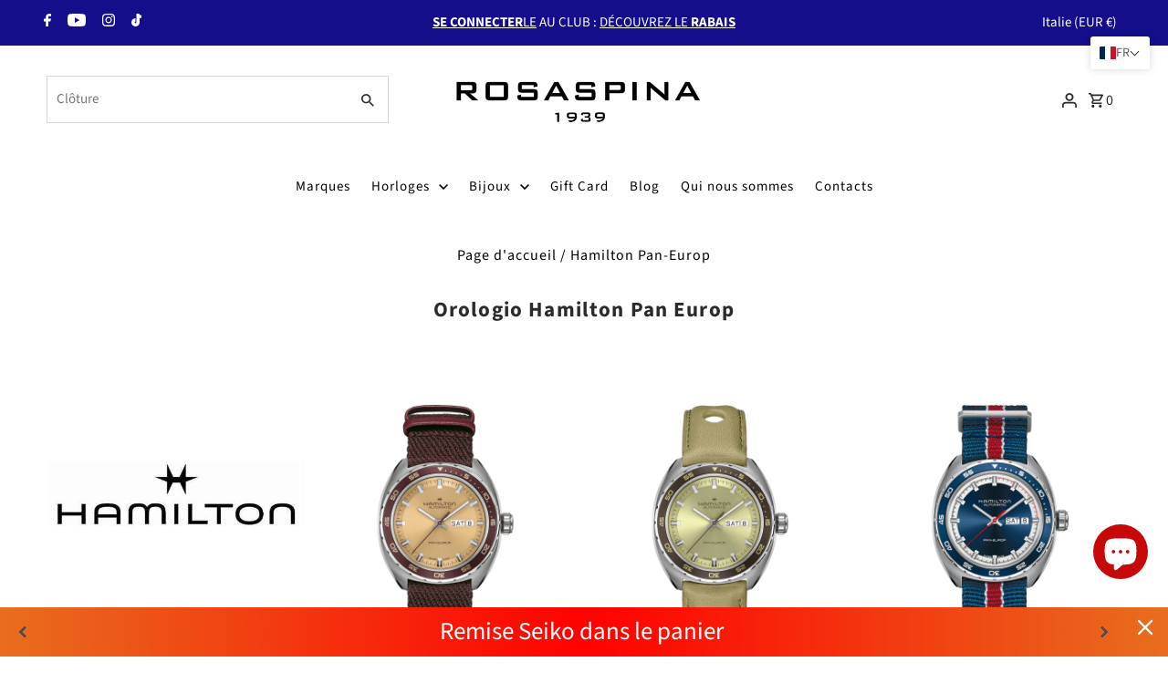

--- FILE ---
content_type: text/html; charset=utf-8
request_url: https://gioielleriarosaspina.shop/fr/collections/hamilton-pan-europ
body_size: 59561
content:
<!DOCTYPE html>
<html class="no-js" lang="fr">
<head>
	<!-- Added by AVADA SEO Suite -->
	

	<!-- /Added by AVADA SEO Suite -->
<!-- Google Tag Manager -->
<script>(function(w,d,s,l,i){w[l]=w[l]||[];w[l].push({'gtm.start':
new Date().getTime(),event:'gtm.js'});var f=d.getElementsByTagName(s)[0],
j=d.createElement(s),dl=l!='dataLayer'?'&l='+l:'';j.async=true;j.src=
'https://www.googletagmanager.com/gtm.js?id='+i+dl;f.parentNode.insertBefore(j,f);
})(window,document,'script','dataLayer','GTM-KB5JS6C');
</script>
<!-- End Google Tag Manager -->
  
  <meta charset="utf-8" />
  <meta name="viewport" content="width=device-width,initial-scale=1,minimum-scale=1">

  <!-- Establish early connection to external domains -->
  <link rel="preconnect" href="https://cdn.shopify.com" crossorigin>
  <link rel="preconnect" href="https://fonts.shopify.com" crossorigin>
  <link rel="preconnect" href="https://monorail-edge.shopifysvc.com">
  <link rel="preconnect" href="//ajax.googleapis.com" crossorigin /><!-- Preload onDomain stylesheets and script libraries -->
  <link rel="preload" href="//gioielleriarosaspina.shop/cdn/shop/t/12/assets/stylesheet.css?v=109193572339280246821764944155" as="style">
  <link rel="preload" as="font" href="//gioielleriarosaspina.shop/cdn/fonts/source_sans_pro/sourcesanspro_n4.50ae3e156aed9a794db7e94c4d00984c7b66616c.woff2" type="font/woff2" crossorigin>
  <link rel="preload" as="font" href="//gioielleriarosaspina.shop/cdn/fonts/source_sans_pro/sourcesanspro_n4.50ae3e156aed9a794db7e94c4d00984c7b66616c.woff2" type="font/woff2" crossorigin>
  <link rel="preload" as="font" href="//gioielleriarosaspina.shop/cdn/fonts/source_sans_pro/sourcesanspro_n7.41cbad1715ffa6489ec3aab1c16fda6d5bdf2235.woff2" type="font/woff2" crossorigin>
  <link rel="preload" href="//gioielleriarosaspina.shop/cdn/shop/t/12/assets/eventemitter3.min.js?v=27939738353326123541764856943" as="script"><link rel="preload" href="//gioielleriarosaspina.shop/cdn/shop/t/12/assets/vendor-video.js?v=112486824910932804751764856950" as="script"><link rel="preload" href="//gioielleriarosaspina.shop/cdn/shop/t/12/assets/theme.js?v=65478378116830320871764856949" as="script">

  <link rel="shortcut icon" href="//gioielleriarosaspina.shop/cdn/shop/files/Solo_R_Gioielleria_Rosaspina_Bergamo_f322e086-1118-4423-a03e-93c6dd8cee4c.png?crop=center&height=32&v=1739609633&width=32" type="image/png" />
  <link rel="canonical" href="https://gioielleriarosaspina.shop/fr/collections/hamilton-pan-europ" /><title>Hamilton Pan-Europ
 &ndash; Gioielleria Rosaspina</title>
  <meta name="description" content="Orologi Hamilton Pan Europ: design sportivo e precisione svizzera. Scopri la collezione Pan Europ e scegli l’orologio perfetto per stile, eleganza e successo." />

  
<meta property="og:image" content="http://gioielleriarosaspina.shop/cdn/shop/collections/LOGO_HAMILTON_GIOIELLERIA_ROSASPINA_BERGAMO_3e085fac-49f5-4c4c-ae04-c3d6c68af919.jpg?v=1729943752&width=1024">
  <meta property="og:image:secure_url" content="https://gioielleriarosaspina.shop/cdn/shop/collections/LOGO_HAMILTON_GIOIELLERIA_ROSASPINA_BERGAMO_3e085fac-49f5-4c4c-ae04-c3d6c68af919.jpg?v=1729943752&width=1024">
  <meta property="og:image:width" content="474">
  <meta property="og:image:height" content="386">
<meta property="og:site_name" content="Gioielleria Rosaspina">



  <meta name="twitter:card" content="summary">


  <meta name="twitter:site" content="@">




  

  <style data-shopify>
:root {
    --main-family: "Source Sans Pro", sans-serif;
    --main-weight: 400;
    --main-style: normal;
    --nav-family: "Source Sans Pro", sans-serif;
    --nav-weight: 400;
    --nav-style: normal;
    --heading-family: "Source Sans Pro", sans-serif;
    --heading-weight: 700;
    --heading-style: normal;

    --announcement-size: 15px;
    --font-size: 16px;
    --h1-size: 23px;
    --h2-size: 20px;
    --h3-size: 18px;
    --h4-size: calc(var(--font-size) + 2px);
    --h5-size: calc(var(--font-size) + 1px);
    --nav-size: 15px;
    --border-weight: 1px;
    --top-bar-background: #140e8a;
    --top-bar-color: #ffffff;
    --social-links: #000000;
    --header-background: #ffffff;
    --cart-links: #2b2b2b;
    --header-float-color: #ffffff;
    --background: #ffffff;
    --heading-color: #2b2b2b;
    --hero-color: #ffffff;
    --text-color: #000000;
    --sale-color: #208646;
    --dotted-color: #d5d5d5;
    --button-color: #d5d5d5;
    --button-text: #262b2c;
    --button-hover: #313131;
    --button-text-hover: #ffffff;
    --secondary-button-color: #000000;
    --secondary-button-text: #ffffff;
    --navigation: #ffffff;
    --nav-color: #000000;
    --nav-hover-color: #ffffff;
    --nav-hover-link-color: #000000;
    --new-background: #140e8a;
    --new-text: #ffffff;
    --sale-background: #208646;
    --sale-text: #ffffff;
    --soldout-background: #c60808;
    --soldout-text: #ffffff;
    --footer-background: #140e8a;
    --footer-color: #ffffff;
    --footer-border: #ffffff;
    --error-msg-dark: #e81000;
    --error-msg-light: #ffeae8;
    --success-msg-dark: #007f5f;
    --success-msg-light: #e5fff8;
    --free-shipping-bg: #313131;
    --free-shipping-text: #fff;
    --error-color: #c60808;
    --error-color-light: #fdd0d0;
    --keyboard-focus-color: #140e8a;
    --keyboard-focus-border-style: dashed;
    --keyboard-focus-border-weight: 1;
    --icon-border-color: #e6e6e6;
    --thumbnail-slider-outline-color: #666666;
    --price-unit-price-color: #999999;
    --select-arrow-bg: url(//gioielleriarosaspina.shop/cdn/shop/t/12/assets/select-arrow.png?v=112595941721225094991764856945);
    --product-info-align: left;
    --color-filter-size: 18px;
    --color-body-text: var(--text-color);
    --color-body: var(--background);
    --color-bg: var(--background);
    --disabled-text: #808080;
    --section-padding: 55px;
    --button-border-radius: 0px;

    --star-active: rgb(0, 0, 0);
    --star-inactive: rgb(204, 204, 204);

    --section-background: #ffffff;
    --section-overlay-color: 0, 0, 0;
    --section-overlay-opacity: 0;
    --section-button-size: 16px;

    --age-text-color: #262b2c;
    --age-bg-color: #faf4e8;


  }
  @media (max-width: 740px) {
    :root {
      --font-size: calc(16px - (16px * 0.15));
      --nav-size: calc(15px - (15px * 0.15));
      --h1-size: calc(23px - (23px * 0.15));
      --h2-size: calc(20px - (20px * 0.15));
      --h3-size: calc(18px - (18px * 0.15));
    }
  }
</style>


  <link rel="stylesheet" href="//gioielleriarosaspina.shop/cdn/shop/t/12/assets/stylesheet.css?v=109193572339280246821764944155" type="text/css">

  <style>
  @font-face {
  font-family: "Source Sans Pro";
  font-weight: 400;
  font-style: normal;
  font-display: swap;
  src: url("//gioielleriarosaspina.shop/cdn/fonts/source_sans_pro/sourcesanspro_n4.50ae3e156aed9a794db7e94c4d00984c7b66616c.woff2") format("woff2"),
       url("//gioielleriarosaspina.shop/cdn/fonts/source_sans_pro/sourcesanspro_n4.d1662e048bd96ae7123e46600ff9744c0d84502d.woff") format("woff");
}

  @font-face {
  font-family: "Source Sans Pro";
  font-weight: 400;
  font-style: normal;
  font-display: swap;
  src: url("//gioielleriarosaspina.shop/cdn/fonts/source_sans_pro/sourcesanspro_n4.50ae3e156aed9a794db7e94c4d00984c7b66616c.woff2") format("woff2"),
       url("//gioielleriarosaspina.shop/cdn/fonts/source_sans_pro/sourcesanspro_n4.d1662e048bd96ae7123e46600ff9744c0d84502d.woff") format("woff");
}

  @font-face {
  font-family: "Source Sans Pro";
  font-weight: 700;
  font-style: normal;
  font-display: swap;
  src: url("//gioielleriarosaspina.shop/cdn/fonts/source_sans_pro/sourcesanspro_n7.41cbad1715ffa6489ec3aab1c16fda6d5bdf2235.woff2") format("woff2"),
       url("//gioielleriarosaspina.shop/cdn/fonts/source_sans_pro/sourcesanspro_n7.01173495588557d2be0eb2bb2ecdf8e4f01cf917.woff") format("woff");
}

  @font-face {
  font-family: "Source Sans Pro";
  font-weight: 700;
  font-style: normal;
  font-display: swap;
  src: url("//gioielleriarosaspina.shop/cdn/fonts/source_sans_pro/sourcesanspro_n7.41cbad1715ffa6489ec3aab1c16fda6d5bdf2235.woff2") format("woff2"),
       url("//gioielleriarosaspina.shop/cdn/fonts/source_sans_pro/sourcesanspro_n7.01173495588557d2be0eb2bb2ecdf8e4f01cf917.woff") format("woff");
}

  @font-face {
  font-family: "Source Sans Pro";
  font-weight: 400;
  font-style: italic;
  font-display: swap;
  src: url("//gioielleriarosaspina.shop/cdn/fonts/source_sans_pro/sourcesanspro_i4.130f29b9baa0095b80aea9236ca9ef6ab0069c67.woff2") format("woff2"),
       url("//gioielleriarosaspina.shop/cdn/fonts/source_sans_pro/sourcesanspro_i4.6146c8c8ae7b8853ccbbc8b859fcf805016ee743.woff") format("woff");
}

  @font-face {
  font-family: "Source Sans Pro";
  font-weight: 700;
  font-style: italic;
  font-display: swap;
  src: url("//gioielleriarosaspina.shop/cdn/fonts/source_sans_pro/sourcesanspro_i7.98bb15b3a23880a6e1d86ade6dbb197526ff768d.woff2") format("woff2"),
       url("//gioielleriarosaspina.shop/cdn/fonts/source_sans_pro/sourcesanspro_i7.6274cea5e22a575d33653322a4399caadffb1338.woff") format("woff");
}

  </style>

  <script>window.performance && window.performance.mark && window.performance.mark('shopify.content_for_header.start');</script><meta name="google-site-verification" content="1YZs5koOIw7323JRXhr1Ri8GXkk0U0x7VF15y1aA6-8">
<meta name="facebook-domain-verification" content="phg1hdbr9khvp1jgxwk382ay7wl6wm">
<meta id="shopify-digital-wallet" name="shopify-digital-wallet" content="/74785816860/digital_wallets/dialog">
<meta name="shopify-checkout-api-token" content="5316c00ad9c20e0a14e3c1c20f338dd2">
<meta id="in-context-paypal-metadata" data-shop-id="74785816860" data-venmo-supported="false" data-environment="production" data-locale="fr_FR" data-paypal-v4="true" data-currency="EUR">
<link rel="alternate" type="application/atom+xml" title="Feed" href="/fr/collections/hamilton-pan-europ.atom" />
<link rel="alternate" hreflang="x-default" href="https://gioielleriarosaspina.shop/collections/hamilton-pan-europ">
<link rel="alternate" hreflang="it" href="https://gioielleriarosaspina.shop/collections/hamilton-pan-europ">
<link rel="alternate" hreflang="fr" href="https://gioielleriarosaspina.shop/fr/collections/hamilton-pan-europ">
<link rel="alternate" hreflang="de" href="https://gioielleriarosaspina.shop/de/collections/hamilton-pan-europ">
<link rel="alternate" hreflang="en" href="https://gioielleriarosaspina.shop/en/collections/hamilton-pan-europ">
<link rel="alternate" type="application/json+oembed" href="https://gioielleriarosaspina.shop/fr/collections/hamilton-pan-europ.oembed">
<script async="async" src="/checkouts/internal/preloads.js?locale=fr-IT"></script>
<link rel="preconnect" href="https://shop.app" crossorigin="anonymous">
<script async="async" src="https://shop.app/checkouts/internal/preloads.js?locale=fr-IT&shop_id=74785816860" crossorigin="anonymous"></script>
<script id="apple-pay-shop-capabilities" type="application/json">{"shopId":74785816860,"countryCode":"IT","currencyCode":"EUR","merchantCapabilities":["supports3DS"],"merchantId":"gid:\/\/shopify\/Shop\/74785816860","merchantName":"Gioielleria Rosaspina","requiredBillingContactFields":["postalAddress","email","phone"],"requiredShippingContactFields":["postalAddress","email","phone"],"shippingType":"shipping","supportedNetworks":["visa","maestro","masterCard","amex"],"total":{"type":"pending","label":"Gioielleria Rosaspina","amount":"1.00"},"shopifyPaymentsEnabled":true,"supportsSubscriptions":true}</script>
<script id="shopify-features" type="application/json">{"accessToken":"5316c00ad9c20e0a14e3c1c20f338dd2","betas":["rich-media-storefront-analytics"],"domain":"gioielleriarosaspina.shop","predictiveSearch":true,"shopId":74785816860,"locale":"fr"}</script>
<script>var Shopify = Shopify || {};
Shopify.shop = "gioielleria-rosaspina.myshopify.com";
Shopify.locale = "fr";
Shopify.currency = {"active":"EUR","rate":"1.0"};
Shopify.country = "IT";
Shopify.theme = {"name":"Fashionopolism - SE - 04 Dec '25","id":186914865529,"schema_name":"Fashionopolism","schema_version":"9.1.0","theme_store_id":141,"role":"main"};
Shopify.theme.handle = "null";
Shopify.theme.style = {"id":null,"handle":null};
Shopify.cdnHost = "gioielleriarosaspina.shop/cdn";
Shopify.routes = Shopify.routes || {};
Shopify.routes.root = "/fr/";</script>
<script type="module">!function(o){(o.Shopify=o.Shopify||{}).modules=!0}(window);</script>
<script>!function(o){function n(){var o=[];function n(){o.push(Array.prototype.slice.apply(arguments))}return n.q=o,n}var t=o.Shopify=o.Shopify||{};t.loadFeatures=n(),t.autoloadFeatures=n()}(window);</script>
<script>
  window.ShopifyPay = window.ShopifyPay || {};
  window.ShopifyPay.apiHost = "shop.app\/pay";
  window.ShopifyPay.redirectState = null;
</script>
<script id="shop-js-analytics" type="application/json">{"pageType":"collection"}</script>
<script defer="defer" async type="module" src="//gioielleriarosaspina.shop/cdn/shopifycloud/shop-js/modules/v2/client.init-shop-cart-sync_XvpUV7qp.fr.esm.js"></script>
<script defer="defer" async type="module" src="//gioielleriarosaspina.shop/cdn/shopifycloud/shop-js/modules/v2/chunk.common_C2xzKNNs.esm.js"></script>
<script type="module">
  await import("//gioielleriarosaspina.shop/cdn/shopifycloud/shop-js/modules/v2/client.init-shop-cart-sync_XvpUV7qp.fr.esm.js");
await import("//gioielleriarosaspina.shop/cdn/shopifycloud/shop-js/modules/v2/chunk.common_C2xzKNNs.esm.js");

  window.Shopify.SignInWithShop?.initShopCartSync?.({"fedCMEnabled":true,"windoidEnabled":true});

</script>
<script>
  window.Shopify = window.Shopify || {};
  if (!window.Shopify.featureAssets) window.Shopify.featureAssets = {};
  window.Shopify.featureAssets['shop-js'] = {"shop-cart-sync":["modules/v2/client.shop-cart-sync_C66VAAYi.fr.esm.js","modules/v2/chunk.common_C2xzKNNs.esm.js"],"init-fed-cm":["modules/v2/client.init-fed-cm_By4eIqYa.fr.esm.js","modules/v2/chunk.common_C2xzKNNs.esm.js"],"shop-button":["modules/v2/client.shop-button_Bz0N9rYp.fr.esm.js","modules/v2/chunk.common_C2xzKNNs.esm.js"],"shop-cash-offers":["modules/v2/client.shop-cash-offers_B90ok608.fr.esm.js","modules/v2/chunk.common_C2xzKNNs.esm.js","modules/v2/chunk.modal_7MqWQJ87.esm.js"],"init-windoid":["modules/v2/client.init-windoid_CdJe_Ee3.fr.esm.js","modules/v2/chunk.common_C2xzKNNs.esm.js"],"shop-toast-manager":["modules/v2/client.shop-toast-manager_kCJHoUCw.fr.esm.js","modules/v2/chunk.common_C2xzKNNs.esm.js"],"init-shop-email-lookup-coordinator":["modules/v2/client.init-shop-email-lookup-coordinator_BPuRLqHy.fr.esm.js","modules/v2/chunk.common_C2xzKNNs.esm.js"],"init-shop-cart-sync":["modules/v2/client.init-shop-cart-sync_XvpUV7qp.fr.esm.js","modules/v2/chunk.common_C2xzKNNs.esm.js"],"avatar":["modules/v2/client.avatar_BTnouDA3.fr.esm.js"],"pay-button":["modules/v2/client.pay-button_CmFhG2BZ.fr.esm.js","modules/v2/chunk.common_C2xzKNNs.esm.js"],"init-customer-accounts":["modules/v2/client.init-customer-accounts_C5-IhKGM.fr.esm.js","modules/v2/client.shop-login-button_DrlPOW6Z.fr.esm.js","modules/v2/chunk.common_C2xzKNNs.esm.js","modules/v2/chunk.modal_7MqWQJ87.esm.js"],"init-shop-for-new-customer-accounts":["modules/v2/client.init-shop-for-new-customer-accounts_Cv1WqR1n.fr.esm.js","modules/v2/client.shop-login-button_DrlPOW6Z.fr.esm.js","modules/v2/chunk.common_C2xzKNNs.esm.js","modules/v2/chunk.modal_7MqWQJ87.esm.js"],"shop-login-button":["modules/v2/client.shop-login-button_DrlPOW6Z.fr.esm.js","modules/v2/chunk.common_C2xzKNNs.esm.js","modules/v2/chunk.modal_7MqWQJ87.esm.js"],"init-customer-accounts-sign-up":["modules/v2/client.init-customer-accounts-sign-up_Dqgdz3C3.fr.esm.js","modules/v2/client.shop-login-button_DrlPOW6Z.fr.esm.js","modules/v2/chunk.common_C2xzKNNs.esm.js","modules/v2/chunk.modal_7MqWQJ87.esm.js"],"shop-follow-button":["modules/v2/client.shop-follow-button_D7RRykwK.fr.esm.js","modules/v2/chunk.common_C2xzKNNs.esm.js","modules/v2/chunk.modal_7MqWQJ87.esm.js"],"checkout-modal":["modules/v2/client.checkout-modal_NILs_SXn.fr.esm.js","modules/v2/chunk.common_C2xzKNNs.esm.js","modules/v2/chunk.modal_7MqWQJ87.esm.js"],"lead-capture":["modules/v2/client.lead-capture_CSmE_fhP.fr.esm.js","modules/v2/chunk.common_C2xzKNNs.esm.js","modules/v2/chunk.modal_7MqWQJ87.esm.js"],"shop-login":["modules/v2/client.shop-login_CKcjyRl_.fr.esm.js","modules/v2/chunk.common_C2xzKNNs.esm.js","modules/v2/chunk.modal_7MqWQJ87.esm.js"],"payment-terms":["modules/v2/client.payment-terms_eoGasybT.fr.esm.js","modules/v2/chunk.common_C2xzKNNs.esm.js","modules/v2/chunk.modal_7MqWQJ87.esm.js"]};
</script>
<script>(function() {
  var isLoaded = false;
  function asyncLoad() {
    if (isLoaded) return;
    isLoaded = true;
    var urls = ["https:\/\/storage.nfcube.com\/instafeed-bf066e7e9bdb5513bfacf1023c376db6.js?shop=gioielleria-rosaspina.myshopify.com","https:\/\/gtm-app.webgarh.net\/js\/gtm.js?shop=gioielleria-rosaspina.myshopify.com"];
    for (var i = 0; i < urls.length; i++) {
      var s = document.createElement('script');
      s.type = 'text/javascript';
      s.async = true;
      s.src = urls[i];
      var x = document.getElementsByTagName('script')[0];
      x.parentNode.insertBefore(s, x);
    }
  };
  if(window.attachEvent) {
    window.attachEvent('onload', asyncLoad);
  } else {
    window.addEventListener('load', asyncLoad, false);
  }
})();</script>
<script id="__st">var __st={"a":74785816860,"offset":3600,"reqid":"4f825f0c-7894-4e48-9885-63f298d381c9-1768687641","pageurl":"gioielleriarosaspina.shop\/fr\/collections\/hamilton-pan-europ","u":"01457c44be74","p":"collection","rtyp":"collection","rid":475708981532};</script>
<script>window.ShopifyPaypalV4VisibilityTracking = true;</script>
<script id="captcha-bootstrap">!function(){'use strict';const t='contact',e='account',n='new_comment',o=[[t,t],['blogs',n],['comments',n],[t,'customer']],c=[[e,'customer_login'],[e,'guest_login'],[e,'recover_customer_password'],[e,'create_customer']],r=t=>t.map((([t,e])=>`form[action*='/${t}']:not([data-nocaptcha='true']) input[name='form_type'][value='${e}']`)).join(','),a=t=>()=>t?[...document.querySelectorAll(t)].map((t=>t.form)):[];function s(){const t=[...o],e=r(t);return a(e)}const i='password',u='form_key',d=['recaptcha-v3-token','g-recaptcha-response','h-captcha-response',i],f=()=>{try{return window.sessionStorage}catch{return}},m='__shopify_v',_=t=>t.elements[u];function p(t,e,n=!1){try{const o=window.sessionStorage,c=JSON.parse(o.getItem(e)),{data:r}=function(t){const{data:e,action:n}=t;return t[m]||n?{data:e,action:n}:{data:t,action:n}}(c);for(const[e,n]of Object.entries(r))t.elements[e]&&(t.elements[e].value=n);n&&o.removeItem(e)}catch(o){console.error('form repopulation failed',{error:o})}}const l='form_type',E='cptcha';function T(t){t.dataset[E]=!0}const w=window,h=w.document,L='Shopify',v='ce_forms',y='captcha';let A=!1;((t,e)=>{const n=(g='f06e6c50-85a8-45c8-87d0-21a2b65856fe',I='https://cdn.shopify.com/shopifycloud/storefront-forms-hcaptcha/ce_storefront_forms_captcha_hcaptcha.v1.5.2.iife.js',D={infoText:'Protégé par hCaptcha',privacyText:'Confidentialité',termsText:'Conditions'},(t,e,n)=>{const o=w[L][v],c=o.bindForm;if(c)return c(t,g,e,D).then(n);var r;o.q.push([[t,g,e,D],n]),r=I,A||(h.body.append(Object.assign(h.createElement('script'),{id:'captcha-provider',async:!0,src:r})),A=!0)});var g,I,D;w[L]=w[L]||{},w[L][v]=w[L][v]||{},w[L][v].q=[],w[L][y]=w[L][y]||{},w[L][y].protect=function(t,e){n(t,void 0,e),T(t)},Object.freeze(w[L][y]),function(t,e,n,w,h,L){const[v,y,A,g]=function(t,e,n){const i=e?o:[],u=t?c:[],d=[...i,...u],f=r(d),m=r(i),_=r(d.filter((([t,e])=>n.includes(e))));return[a(f),a(m),a(_),s()]}(w,h,L),I=t=>{const e=t.target;return e instanceof HTMLFormElement?e:e&&e.form},D=t=>v().includes(t);t.addEventListener('submit',(t=>{const e=I(t);if(!e)return;const n=D(e)&&!e.dataset.hcaptchaBound&&!e.dataset.recaptchaBound,o=_(e),c=g().includes(e)&&(!o||!o.value);(n||c)&&t.preventDefault(),c&&!n&&(function(t){try{if(!f())return;!function(t){const e=f();if(!e)return;const n=_(t);if(!n)return;const o=n.value;o&&e.removeItem(o)}(t);const e=Array.from(Array(32),(()=>Math.random().toString(36)[2])).join('');!function(t,e){_(t)||t.append(Object.assign(document.createElement('input'),{type:'hidden',name:u})),t.elements[u].value=e}(t,e),function(t,e){const n=f();if(!n)return;const o=[...t.querySelectorAll(`input[type='${i}']`)].map((({name:t})=>t)),c=[...d,...o],r={};for(const[a,s]of new FormData(t).entries())c.includes(a)||(r[a]=s);n.setItem(e,JSON.stringify({[m]:1,action:t.action,data:r}))}(t,e)}catch(e){console.error('failed to persist form',e)}}(e),e.submit())}));const S=(t,e)=>{t&&!t.dataset[E]&&(n(t,e.some((e=>e===t))),T(t))};for(const o of['focusin','change'])t.addEventListener(o,(t=>{const e=I(t);D(e)&&S(e,y())}));const B=e.get('form_key'),M=e.get(l),P=B&&M;t.addEventListener('DOMContentLoaded',(()=>{const t=y();if(P)for(const e of t)e.elements[l].value===M&&p(e,B);[...new Set([...A(),...v().filter((t=>'true'===t.dataset.shopifyCaptcha))])].forEach((e=>S(e,t)))}))}(h,new URLSearchParams(w.location.search),n,t,e,['guest_login'])})(!0,!0)}();</script>
<script integrity="sha256-4kQ18oKyAcykRKYeNunJcIwy7WH5gtpwJnB7kiuLZ1E=" data-source-attribution="shopify.loadfeatures" defer="defer" src="//gioielleriarosaspina.shop/cdn/shopifycloud/storefront/assets/storefront/load_feature-a0a9edcb.js" crossorigin="anonymous"></script>
<script crossorigin="anonymous" defer="defer" src="//gioielleriarosaspina.shop/cdn/shopifycloud/storefront/assets/shopify_pay/storefront-65b4c6d7.js?v=20250812"></script>
<script data-source-attribution="shopify.dynamic_checkout.dynamic.init">var Shopify=Shopify||{};Shopify.PaymentButton=Shopify.PaymentButton||{isStorefrontPortableWallets:!0,init:function(){window.Shopify.PaymentButton.init=function(){};var t=document.createElement("script");t.src="https://gioielleriarosaspina.shop/cdn/shopifycloud/portable-wallets/latest/portable-wallets.fr.js",t.type="module",document.head.appendChild(t)}};
</script>
<script data-source-attribution="shopify.dynamic_checkout.buyer_consent">
  function portableWalletsHideBuyerConsent(e){var t=document.getElementById("shopify-buyer-consent"),n=document.getElementById("shopify-subscription-policy-button");t&&n&&(t.classList.add("hidden"),t.setAttribute("aria-hidden","true"),n.removeEventListener("click",e))}function portableWalletsShowBuyerConsent(e){var t=document.getElementById("shopify-buyer-consent"),n=document.getElementById("shopify-subscription-policy-button");t&&n&&(t.classList.remove("hidden"),t.removeAttribute("aria-hidden"),n.addEventListener("click",e))}window.Shopify?.PaymentButton&&(window.Shopify.PaymentButton.hideBuyerConsent=portableWalletsHideBuyerConsent,window.Shopify.PaymentButton.showBuyerConsent=portableWalletsShowBuyerConsent);
</script>
<script data-source-attribution="shopify.dynamic_checkout.cart.bootstrap">document.addEventListener("DOMContentLoaded",(function(){function t(){return document.querySelector("shopify-accelerated-checkout-cart, shopify-accelerated-checkout")}if(t())Shopify.PaymentButton.init();else{new MutationObserver((function(e,n){t()&&(Shopify.PaymentButton.init(),n.disconnect())})).observe(document.body,{childList:!0,subtree:!0})}}));
</script>
<script id='scb4127' type='text/javascript' async='' src='https://gioielleriarosaspina.shop/cdn/shopifycloud/privacy-banner/storefront-banner.js'></script><link id="shopify-accelerated-checkout-styles" rel="stylesheet" media="screen" href="https://gioielleriarosaspina.shop/cdn/shopifycloud/portable-wallets/latest/accelerated-checkout-backwards-compat.css" crossorigin="anonymous">
<style id="shopify-accelerated-checkout-cart">
        #shopify-buyer-consent {
  margin-top: 1em;
  display: inline-block;
  width: 100%;
}

#shopify-buyer-consent.hidden {
  display: none;
}

#shopify-subscription-policy-button {
  background: none;
  border: none;
  padding: 0;
  text-decoration: underline;
  font-size: inherit;
  cursor: pointer;
}

#shopify-subscription-policy-button::before {
  box-shadow: none;
}

      </style>

<script>window.performance && window.performance.mark && window.performance.mark('shopify.content_for_header.end');</script>

<!-- BEGIN app block: shopify://apps/sami-wholesale/blocks/app-embed-block/799b9db0-2c2b-4b20-8675-98acd123fbb2 --><style>.samita-ws-loading [samitaWS-cart-item-key],.samita-ws-loading [samitaWS-product-id],.samita-ws-loading [samitaWS-variant-id],.samita-ws-loading [samitaWS-cart-total-price],.samita-ws-loading [samitaWS-cart-total-discount],.samita-ws-loading [data-cart-item-regular-price],.samita-ws-loading [samitaWS-ajax-cart-subtotal],.samita-ws-loading [data-cart-subtotal],.samita-ws-loading [samitaws-product-price]{visibility:hidden;opacity:0}[samitaws-product-main-price="true"] [samitaws-product-price]{visibility:hidden;opacity:0}.samitaWS-original-checkout-button,.samitaWS-original-atc-button{visibility:hidden;opacity:0;display:none!important}.samita-ws-loading .shopify-payment-button .shopify-payment-button__button--unbranded{visibility:hidden;opacity:0;display:none!important}</style><script type="text/javascript">
    document.getElementsByTagName('html')[0].classList.add('samita-ws-loading', 'samita-ws-enable');
    window.addEventListener("samitaWSRenderWholesaleCompleted", function(e){
        document.getElementsByTagName('html')[0].classList.remove('samita-ws-loading');
    });
    var samitaWSRgFormRecaptchaInit = function(){};
    var samitaWholesaleRecaptchaInit = function(){};
    
    window.Samita = window.Samita || {};
    window.Samita.Wholesale = window.Samita.Wholesale || {};Samita.Wholesale.shop = {
            url: 'gioielleria-rosaspina.myshopify.com',
            app_url: 'https://wholesale.samita.io',
            api_url: '/apps/sami-wholesale',
            storefront_access_token: 'ee8e238cf34fba6d14d9285dfee516c3',
            definition: {"shop":true,"theme":"theme_186914865529","themeInfo":"themeInfo_186914865529"},
            configuration: {
                money_format: "€{{amount_with_comma_separator}}"
            }
        };Samita.Wholesale.themeInfo = 'themeInfo_186914865529';
        Samita.Wholesale.theme = 'theme_186914865529';Samita.Wholesale.shop.locale = (typeof Shopify!= "undefined" && Shopify?.locale) ? Shopify?.locale : "it";
    Samita.Wholesale.shop.market = { handle: "it" };
    
    Samita.Wholesale.wholesalePricing = [];Samita.Wholesale.wholesalePricing[55045] = {"55045":{"id":55045,"configs":{"discount_group":{"type":"percent","value":20},"discount_for_variants":[]},"product_configs":{"apply_product":{"type":"collections","manual":{"apply_for_variants":false,"ids":[],"variants":[],"tags":[]},"collections":{"ids":[443921760540]}}},"customer_configs":{"apply_customer":{"type":"logged","tags":[]}}}}[55045];Samita.Wholesale.wholesalePricing[20843] = {"20843":{"id":20843,"configs":{"discount_group":{"type":"percent","value":5},"discount_for_variants":[]},"product_configs":{"apply_product":{"type":"product-tags","manual":{"apply_for_variants":false,"ids":[],"variants":[],"tags":["5"]},"collections":{"ids":[]}}},"customer_configs":{"apply_customer":{"type":"logged","tags":[]}}}}[20843];Samita.Wholesale.wholesalePricing[18200] = {"18200":{"id":18200,"configs":{"discount_group":{"type":"percent","value":10},"discount_for_variants":[]},"product_configs":{"apply_product":{"type":"product-tags","manual":{"apply_for_variants":false,"ids":[],"variants":[],"tags":["10"]},"collections":{"ids":[]}}},"customer_configs":{"apply_customer":{"type":"logged","tags":[]}}}}[18200];Samita.Wholesale.wholesalePricing[18020] = {"18020":{"id":18020,"configs":{"discount_group":{"type":"percent","value":15},"discount_for_variants":[]},"product_configs":{"apply_product":{"type":"product-tags","manual":{"apply_for_variants":false,"ids":[],"variants":[],"tags":["15"]},"collections":{"ids":[]}}},"customer_configs":{"apply_customer":{"type":"logged","tags":[]}}}}[18020];Samita.Wholesale.wholesalePricing[18018] = {"18018":{"id":18018,"configs":{"discount_group":{"type":"percent","value":25},"discount_for_variants":[]},"product_configs":{"apply_product":{"type":"product-tags","manual":{"apply_for_variants":false,"ids":[],"variants":[],"tags":["25"]},"collections":{"ids":[]}}},"customer_configs":{"apply_customer":{"type":"logged","tags":[]}}}}[18018];Samita.Wholesale.wholesalePricing[18017] = {"18017":{"id":18017,"configs":{"discount_group":{"type":"percent","value":20},"discount_for_variants":[]},"product_configs":{"apply_product":{"type":"product-tags","manual":{"apply_for_variants":false,"ids":[],"variants":[],"tags":["20"]},"collections":{"ids":[]}}},"customer_configs":{"apply_customer":{"type":"logged","tags":[]}}}}[18017];Samita.Wholesale.volumePricing = [];Samita.Wholesale.registrationForms = [];Samita.Wholesale.quickOrderForms = [];Samita.Wholesale.orderLimit = [];Samita.Wholesale.extraFee = [];Samita.Wholesale.shippingRate = [];Samita.Wholesale.paymentTerm = {};Samita.Wholesale.taxExempt = {};Samita.Wholesale.taxDisplay = {};Samita.Wholesale.taxOverride = [];Samita.Wholesale.shippingRateMetafields = null;
    Samita.Wholesale.linklists = "";
    Samita.Wholesale.canonical_url = "https:\/\/gioielleriarosaspina.shop\/fr\/collections\/hamilton-pan-europ";
    Samita.Wholesale.url = window.Samita.Wholesale.shop.app_url;
    Samita.Wholesale.apiUrl = ((typeof Shopify!= "undefined" && Shopify?.routes?.root) ? Shopify.routes.root.replace(/\/$/, '') : '') + (window.Samita.Wholesale.shop?.api_url || '');
    Samita.Wholesale.themeOs20 = true;
    Samita.Wholesale.__webpack_public_path__ = "https://cdn.shopify.com/extensions/019bcaf2-f03d-716c-bbde-03d29025accf/frontend-598/assets/";
    Samita.Wholesale.products = Samita.Wholesale.products || [];Samita.Wholesale.cart = {"note":null,"attributes":{},"original_total_price":0,"total_price":0,"total_discount":0,"total_weight":0.0,"item_count":0,"items":[],"requires_shipping":false,"currency":"EUR","items_subtotal_price":0,"cart_level_discount_applications":[],"checkout_charge_amount":0};Samita.Wholesale.page = {
        title : document.title.replaceAll('"', "'"),
        href : window.location.href,
        type: "collection",
        handle: ""
    };</script>
<!-- END app block --><!-- BEGIN app block: shopify://apps/t-lab-ai-language-translate/blocks/language_switcher/b5b83690-efd4-434d-8c6a-a5cef4019faf --><!-- BEGIN app snippet: switcher_styling -->

<link href="//cdn.shopify.com/extensions/019bb762-7264-7b99-8d86-32684349d784/content-translation-297/assets/advanced-switcher.css" rel="stylesheet" type="text/css" media="all" />

<style>
  .tl-switcher-container.tl-custom-position {
    border-width: 0px;
    border-style: solid;
    border-color: #000000;
    background-color: #ffffff;
  }

  .tl-custom-position.top-right {
    top: 40px;
    right: 20px;
    bottom: auto;
    left: auto;
  }

  .tl-custom-position.top-left {
    top: 40px;
    right: auto;
    bottom: auto;
    left: 20px;
  }

  .tl-custom-position.bottom-left {
    position: fixed;
    top: auto;
    right: auto;
    bottom: 20px;
    left: 20px;
  }

  .tl-custom-position.bottom-right {
    position: fixed;
    top: auto;
    right: 20px;
    bottom: 20px;
    left: auto;
  }

  .tl-custom-position > div {
    font-size: 13px;
    color: #5c5c5c;
  }

  .tl-custom-position .tl-label {
    color: #5c5c5c;
  }

  .tl-dropdown,
  .tl-overlay,
  .tl-options {
    display: none;
  }

  .tl-dropdown.bottom-right,
  .tl-dropdown.bottom-left {
    bottom: 100%;
    top: auto;
  }

  .tl-dropdown.top-right,
  .tl-dropdown.bottom-right {
    right: 0;
    left: auto;
  }

  .tl-options.bottom-right,
  .tl-options.bottom-left {
    bottom: 100%;
    top: auto;
  }

  .tl-options.top-right,
  .tl-options.bottom-right {
    right: 0;
    left: auto;
  }

  div:not(.tl-inner) > .tl-switcher .tl-select,
  div.tl-selections {
    border-width: 0px;
  }

  

  
</style>
<!-- END app snippet -->

<script type="text/template" id="tl-switcher-template">
  <div class="tl-switcher-container hidden top-right">
    
        <!-- BEGIN app snippet: language_form --><div class="tl-switcher tl-language"><form method="post" action="/fr/localization" id="localization_form" accept-charset="UTF-8" class="shopify-localization-form" enctype="multipart/form-data"><input type="hidden" name="form_type" value="localization" /><input type="hidden" name="utf8" value="✓" /><input type="hidden" name="_method" value="put" /><input type="hidden" name="return_to" value="/fr/collections/hamilton-pan-europ" />
    <div class="tl-select">
      
          <img
            class="tl-flag"
            loading="lazy"
            width="20"
            height="18"
            alt="Language switcher country flag for français"
            src="https://cdn.shopify.com/extensions/019bb762-7264-7b99-8d86-32684349d784/content-translation-297/assets/fr.svg"
          >
            <span class="tl-label tl-code">fr</span>
      
    </div>
    <ul class="tl-options top-right" role="list">
      
          <li
            class="tl-option "
            data-value="it"
          >
              <img
                class="tl-flag"
                loading="lazy"
                width="20"
                height="18"
                alt="Language dropdown option country flag for Italiano"
                src="https://cdn.shopify.com/extensions/019bb762-7264-7b99-8d86-32684349d784/content-translation-297/assets/it.svg"
              >
                <span class="tl-label tl-name" for="Italiano">Italiano</span>
          </li>
          <li
            class="tl-option active"
            data-value="fr"
          >
              <img
                class="tl-flag"
                loading="lazy"
                width="20"
                height="18"
                alt="Language dropdown option country flag for français"
                src="https://cdn.shopify.com/extensions/019bb762-7264-7b99-8d86-32684349d784/content-translation-297/assets/fr.svg"
              >
                <span class="tl-label tl-name" for="français">français</span>
          </li>
          <li
            class="tl-option "
            data-value="de"
          >
              <img
                class="tl-flag"
                loading="lazy"
                width="20"
                height="18"
                alt="Language dropdown option country flag for Deutsch"
                src="https://cdn.shopify.com/extensions/019bb762-7264-7b99-8d86-32684349d784/content-translation-297/assets/de.svg"
              >
                <span class="tl-label tl-name" for="Deutsch">Deutsch</span>
          </li>
          <li
            class="tl-option "
            data-value="en"
          >
              <img
                class="tl-flag"
                loading="lazy"
                width="20"
                height="18"
                alt="Language dropdown option country flag for English"
                src="https://cdn.shopify.com/extensions/019bb762-7264-7b99-8d86-32684349d784/content-translation-297/assets/gb.svg"
              >
                <span class="tl-label tl-name" for="English">English</span>
          </li>
      
    </ul>
    <input type="hidden" name="country_code" value="IT">
    <input type="hidden" name="language_code" value="fr"></form>
</div>
<!-- END app snippet -->

      
    <!-- BEGIN app snippet: language_form2 --><div class="tl-languages-unwrap" style="display: none;"><form method="post" action="/fr/localization" id="localization_form" accept-charset="UTF-8" class="shopify-localization-form" enctype="multipart/form-data"><input type="hidden" name="form_type" value="localization" /><input type="hidden" name="utf8" value="✓" /><input type="hidden" name="_method" value="put" /><input type="hidden" name="return_to" value="/fr/collections/hamilton-pan-europ" />
    <ul class="tl-options" role="list">
      
          <li
            class="tl-option "
            data-value="it"
          >
                <span class="tl-label tl-name" for="Italiano">Italiano</span>
          </li>
          <li
            class="tl-option active"
            data-value="fr"
          >
                <span class="tl-label tl-name" for="français">français</span>
          </li>
          <li
            class="tl-option "
            data-value="de"
          >
                <span class="tl-label tl-name" for="Deutsch">Deutsch</span>
          </li>
          <li
            class="tl-option "
            data-value="en"
          >
                <span class="tl-label tl-name" for="English">English</span>
          </li>
      
    </ul>
    <input type="hidden" name="country_code" value="IT">
    <input type="hidden" name="language_code" value="fr"></form>
</div>
<!-- END app snippet -->
  </div>
</script>

<!-- BEGIN app snippet: switcher_init_script --><script>
  "use strict";
  (()=>{let s="tlSwitcherReady",l="hidden";function c(i,r,t=0){var e=i.map(function(e){return document.querySelector(e)});if(e.every(function(e){return!!e}))r(e);else{let e=new MutationObserver(function(e,t){var n=i.map(function(e){return document.querySelector(e)});n.every(function(e){return!!e})&&(t.disconnect(),r(n))});e.observe(document.documentElement,{childList:!0,subtree:!0}),0<t&&setTimeout(function(){e.disconnect()},t)}}let a=function(c,a){return function(t){var n=t[0],i=t[1];if(n&&i){var r=n.cloneNode(!0);let e=!1;switch(a){case"before":var o=i.parentElement;o&&(o.insertBefore(r,i),e=!0);break;case"after":o=i.parentElement;o&&(o.insertBefore(r,i.nextSibling),e=!0);break;case"in-element-prepend":o=i.firstChild;i.insertBefore(r,o),e=!0;break;case"in-element":i.appendChild(r),e=!0}e&&(r instanceof HTMLElement&&(r.classList.add(c),r.classList.remove(l)),t=new CustomEvent(s,{detail:{switcherElement:r}}),document.dispatchEvent(t))}}};function r(e){switch(e.switcherPosition){case"header":t=e.switcherPrototypeSelector,i=e.headerRelativePosition,r=e.mobileRefElement,o=e.mobileRelativePosition,(n=e.headerRefElement)&&n.split(",").map(e=>e.trim()).filter(Boolean).forEach(e=>{c([t,e],a("desktop",i),3e3)}),r&&r.split(",").map(e=>e.trim()).filter(Boolean).forEach(e=>{c([t,e],a("mobile",o))});break;case"custom":n=e.switcherPrototypeSelector,(n=document.querySelector(n))&&(n.classList.add("tl-custom-position"),n.classList.remove(l),n=new CustomEvent(s,{detail:{switcherElement:n}}),document.dispatchEvent(n))}var t,n,i,r,o}void 0===window.TranslationLab&&(window.TranslationLab={}),window.TranslationLab.Switcher={configure:function(i){c(["body"],e=>{var t,n=document.getElementById("tl-switcher-template");n&&((t=document.createElement("div")).innerHTML=n.innerHTML,n=t.querySelector(".tl-switcher-container"))&&(t=n.cloneNode(!0),e[0])&&e[0].appendChild(t),r(i)})}}})();
</script><!-- END app snippet -->

<script>
  (function () {

    var enabledShopCurrenciesJson = '[{"name":"Euro","iso_code":"EUR","symbol":"€"}]';
    var availableCountriesJson = '[{"name":"Albanie","iso_code":"AL","currency_code":"EUR"},{"name":"Allemagne","iso_code":"DE","currency_code":"EUR"},{"name":"Andorre","iso_code":"AD","currency_code":"EUR"},{"name":"Arménie","iso_code":"AM","currency_code":"EUR"},{"name":"Australie","iso_code":"AU","currency_code":"EUR"},{"name":"Autriche","iso_code":"AT","currency_code":"EUR"},{"name":"Belgique","iso_code":"BE","currency_code":"EUR"},{"name":"Biélorussie","iso_code":"BY","currency_code":"EUR"},{"name":"Bosnie-Herzégovine","iso_code":"BA","currency_code":"EUR"},{"name":"Bulgarie","iso_code":"BG","currency_code":"EUR"},{"name":"Canada","iso_code":"CA","currency_code":"EUR"},{"name":"Chypre","iso_code":"CY","currency_code":"EUR"},{"name":"Corée du Sud","iso_code":"KR","currency_code":"EUR"},{"name":"Croatie","iso_code":"HR","currency_code":"EUR"},{"name":"Danemark","iso_code":"DK","currency_code":"EUR"},{"name":"Émirats arabes unis","iso_code":"AE","currency_code":"EUR"},{"name":"Espagne","iso_code":"ES","currency_code":"EUR"},{"name":"Estonie","iso_code":"EE","currency_code":"EUR"},{"name":"État de la Cité du Vatican","iso_code":"VA","currency_code":"EUR"},{"name":"États-Unis","iso_code":"US","currency_code":"EUR"},{"name":"Finlande","iso_code":"FI","currency_code":"EUR"},{"name":"France","iso_code":"FR","currency_code":"EUR"},{"name":"Géorgie","iso_code":"GE","currency_code":"EUR"},{"name":"Gibraltar","iso_code":"GI","currency_code":"EUR"},{"name":"Grèce","iso_code":"GR","currency_code":"EUR"},{"name":"Groenland","iso_code":"GL","currency_code":"EUR"},{"name":"Guadeloupe","iso_code":"GP","currency_code":"EUR"},{"name":"Guernesey","iso_code":"GG","currency_code":"EUR"},{"name":"Hongrie","iso_code":"HU","currency_code":"EUR"},{"name":"Île de Man","iso_code":"IM","currency_code":"EUR"},{"name":"Îles Åland","iso_code":"AX","currency_code":"EUR"},{"name":"Îles Féroé","iso_code":"FO","currency_code":"EUR"},{"name":"Irlande","iso_code":"IE","currency_code":"EUR"},{"name":"Islande","iso_code":"IS","currency_code":"EUR"},{"name":"Israël","iso_code":"IL","currency_code":"EUR"},{"name":"Italie","iso_code":"IT","currency_code":"EUR"},{"name":"Japon","iso_code":"JP","currency_code":"EUR"},{"name":"Jersey","iso_code":"JE","currency_code":"EUR"},{"name":"Kosovo","iso_code":"XK","currency_code":"EUR"},{"name":"La Réunion","iso_code":"RE","currency_code":"EUR"},{"name":"Lettonie","iso_code":"LV","currency_code":"EUR"},{"name":"Liechtenstein","iso_code":"LI","currency_code":"EUR"},{"name":"Lituanie","iso_code":"LT","currency_code":"EUR"},{"name":"Luxembourg","iso_code":"LU","currency_code":"EUR"},{"name":"Macédoine du Nord","iso_code":"MK","currency_code":"EUR"},{"name":"Malaisie","iso_code":"MY","currency_code":"EUR"},{"name":"Malte","iso_code":"MT","currency_code":"EUR"},{"name":"Mayotte","iso_code":"YT","currency_code":"EUR"},{"name":"Moldavie","iso_code":"MD","currency_code":"EUR"},{"name":"Monaco","iso_code":"MC","currency_code":"EUR"},{"name":"Monténégro","iso_code":"ME","currency_code":"EUR"},{"name":"Norvège","iso_code":"NO","currency_code":"EUR"},{"name":"Nouvelle-Zélande","iso_code":"NZ","currency_code":"EUR"},{"name":"Pays-Bas","iso_code":"NL","currency_code":"EUR"},{"name":"Pologne","iso_code":"PL","currency_code":"EUR"},{"name":"Portugal","iso_code":"PT","currency_code":"EUR"},{"name":"R.A.S. chinoise de Hong Kong","iso_code":"HK","currency_code":"EUR"},{"name":"Roumanie","iso_code":"RO","currency_code":"EUR"},{"name":"Royaume-Uni","iso_code":"GB","currency_code":"EUR"},{"name":"Saint-Marin","iso_code":"SM","currency_code":"EUR"},{"name":"Serbie","iso_code":"RS","currency_code":"EUR"},{"name":"Singapour","iso_code":"SG","currency_code":"EUR"},{"name":"Slovaquie","iso_code":"SK","currency_code":"EUR"},{"name":"Slovénie","iso_code":"SI","currency_code":"EUR"},{"name":"Suède","iso_code":"SE","currency_code":"EUR"},{"name":"Suisse","iso_code":"CH","currency_code":"EUR"},{"name":"Svalbard et Jan Mayen","iso_code":"SJ","currency_code":"EUR"},{"name":"Tchéquie","iso_code":"CZ","currency_code":"EUR"},{"name":"Turquie","iso_code":"TR","currency_code":"EUR"},{"name":"Ukraine","iso_code":"UA","currency_code":"EUR"}]';

    if (typeof window.TranslationLab === 'undefined') {
      window.TranslationLab = {};
    }

    window.TranslationLab.CurrencySettings = {
      themeMoneyFormat: "€{{amount_with_comma_separator}}",
      themeMoneyWithCurrencyFormat: "€{{amount_with_comma_separator}} EUR",
      format: 'money_with_currency_format',
      isRtl: false
    };

    window.TranslationLab.switcherSettings = {
      switcherMode: 'language',
      labelType: 'language-code',
      showFlags: true,
      useSwitcherIcon: false,
      imgFileTemplate: 'https://cdn.shopify.com/extensions/019bb762-7264-7b99-8d86-32684349d784/content-translation-297/assets/[country-code].svg',

      isModal: false,

      currencyFormatClass: 'span.money, span.tlab-currency-format, .price-item, .price, .price-sale, .price-compare, .product__price, .product__price--sale, .product__price--old, .jsPrice',
      shopCurrencyCode: "EUR" || "EUR",

      langCurrencies: null,

      currentLocale: 'fr',
      languageList: JSON.parse("[{\r\n\"name\": \"italien\",\r\n\"endonym_name\": \"Italiano\",\r\n\"iso_code\": \"it\",\r\n\"display_code\": \"it\",\r\n\"primary\": true,\"flag\": \"https:\/\/cdn.shopify.com\/extensions\/019bb762-7264-7b99-8d86-32684349d784\/content-translation-297\/assets\/it.svg\",\r\n\"region\": null,\r\n\"regions\": null,\r\n\"root_url\": \"\\\/\"\r\n},{\r\n\"name\": \"français\",\r\n\"endonym_name\": \"français\",\r\n\"iso_code\": \"fr\",\r\n\"display_code\": \"fr\",\r\n\"primary\": false,\"flag\": \"https:\/\/cdn.shopify.com\/extensions\/019bb762-7264-7b99-8d86-32684349d784\/content-translation-297\/assets\/fr.svg\",\r\n\"region\": null,\r\n\"regions\": null,\r\n\"root_url\": \"\\\/fr\"\r\n},{\r\n\"name\": \"allemand\",\r\n\"endonym_name\": \"Deutsch\",\r\n\"iso_code\": \"de\",\r\n\"display_code\": \"de\",\r\n\"primary\": false,\"flag\": \"https:\/\/cdn.shopify.com\/extensions\/019bb762-7264-7b99-8d86-32684349d784\/content-translation-297\/assets\/de.svg\",\r\n\"region\": null,\r\n\"regions\": null,\r\n\"root_url\": \"\\\/de\"\r\n},{\r\n\"name\": \"anglais\",\r\n\"endonym_name\": \"English\",\r\n\"iso_code\": \"en\",\r\n\"display_code\": \"en\",\r\n\"primary\": false,\"flag\": \"https:\/\/cdn.shopify.com\/extensions\/019bb762-7264-7b99-8d86-32684349d784\/content-translation-297\/assets\/gb.svg\",\r\n\"region\": null,\r\n\"regions\": null,\r\n\"root_url\": \"\\\/en\"\r\n}]"),

      currentCountry: 'IT',
      availableCountries: JSON.parse(availableCountriesJson),

      enabledShopCurrencies: JSON.parse(enabledShopCurrenciesJson),

      addNoRedirect: false,
      addLanguageCode: false,
    };

    function getShopifyThemeName() {
      if (window.Shopify && window.Shopify.theme && window.Shopify.theme.name) {
        return window.Shopify.theme.name.toLowerCase();
      }
      return null;
    }

    function find(collection, predicate) {
      for (var i = 0; i < collection.length; i++) {
        if (predicate(collection[i])) {
          return collection[i];
        }
      }
      return null;
    }

    function getCurrenciesForLanguage(languageCode, languageCurrencies, defaultCurrencyCode) {
      if (!languageCode || !languageCurrencies) {
        return {
          languageCode: '',
          currencies: [{ code: defaultCurrencyCode }]
        };
      }
      const langCodePart = languageCode.split('-')[0];
      const langCurrencyMapping = find(languageCurrencies, function(x) { return x.languageCode === languageCode || x.languageCode === langCodePart; });
      const defaultCurrenciesForLanguage = {
        languageCode: languageCode,
        currencies: [{ code: defaultCurrencyCode }]
      };
      return langCurrencyMapping ?? defaultCurrenciesForLanguage;
    }

    function findCurrencyForLanguage(langCurrencies, languageCode, currencyCode, defaultCurrencyCode) {
      if (!languageCode) return null
      const langCurrencyMapping = getCurrenciesForLanguage(languageCode, langCurrencies, defaultCurrencyCode);
      if (!currencyCode)  return langCurrencyMapping.currencies[0];
      const currency = find(langCurrencyMapping.currencies, function(currency) { return currency.code === currencyCode; });
      if (!currency) return langCurrencyMapping.currencies[0];
      return currency;
    }

    function getCurrentCurrencyCode(languageCurrencies, language, shopCurrencyCode) {
      const queryParamCurrencyCode = getQueryParam('currency');
      if (queryParamCurrencyCode) {
        window.TranslationLab.currencyCookie.write(queryParamCurrencyCode.toUpperCase());
        deleteQueryParam('currency');
      }

      const savedCurrencyCode = window.TranslationLab.currencyCookie.read() ?? null;
      const currencyForCurrentLanguage = findCurrencyForLanguage(languageCurrencies, language.iso_code, savedCurrencyCode, shopCurrencyCode);
      return currencyForCurrentLanguage ? currencyForCurrentLanguage.code : shopCurrencyCode;
    }

    function getQueryParam(param) {
      const queryString = window.location.search;
      const urlParams = new URLSearchParams(queryString);
      const paramValue = urlParams.get(param);
      return paramValue;
    }

    function deleteQueryParam(param) {
      const url = new URL(window.location.href);
      url.searchParams.delete(param);
      window.history.replaceState({}, '', url.toString());
    }

    window.TranslationLab.currencyCookie = {
        name: 'translation-lab-currency',
        write: function (currency) {
            window.localStorage.setItem(this.name, currency);
        },
        read: function () {
            return window.localStorage.getItem(this.name);
        },
        destroy: function () {
            window.localStorage.removeItem(this.name);
        }
    }

    window.TranslationLab.currencyService = {
      getCurrenciesForLanguage: getCurrenciesForLanguage,
      findCurrencyForLanguage: findCurrencyForLanguage,
      getCurrentCurrencyCode: getCurrentCurrencyCode
    }

    var switcherOptions = {
      shopifyThemeName: getShopifyThemeName(),
      switcherPrototypeSelector: '.tl-switcher-container.hidden',
      switcherPosition: 'custom',
      headerRefElement: '',
      headerRelativePosition: 'before',
      mobileRefElement: '',
      mobileRelativePosition: 'before',
    };

    window.TranslationLab.Switcher.configure(switcherOptions);

  })();
</script>



<script defer="defer" src="https://cdn.shopify.com/extensions/019bb762-7264-7b99-8d86-32684349d784/content-translation-297/assets/advanced-switcher.js" type="text/javascript"></script>


<!-- END app block --><!-- BEGIN app block: shopify://apps/simprosys-google-shopping-feed/blocks/core_settings_block/1f0b859e-9fa6-4007-97e8-4513aff5ff3b --><!-- BEGIN: GSF App Core Tags & Scripts by Simprosys Google Shopping Feed -->









<!-- END: GSF App Core Tags & Scripts by Simprosys Google Shopping Feed -->
<!-- END app block --><!-- BEGIN app block: shopify://apps/b-s-announcements/blocks/boostandsales_bar/622d5231-2b17-46c2-b570-613654521b45 -->
<script>
  window.boostAndSales_BarConfigs = [{"type":"simple","uuid":"b1d27418-ea55-4ab9-884e-d792320cf50c","design":{"action":{"color":"FFFFFF","background":"FF5722","couponColor":"FF5722","borderRadius":4,"couponBackground":"FFFFFF","couponBorderRadius":4},"slider":{"nav":{"color":"4E4E4E","background":"FFFFFF","hideBackground":true}},"zIndex":101,"content":{"font":"default","size":28,"color":"FFFFFF","style":[],"sizeMobile":88},"template":"custom","useZIndex":false,"background":{"type":"gradient","color":"FF9800","gradient":{"color":["FF0000","E86E1E"]},"type_gradient":"radial"}},"target":{"pages":"custom","device":"all","countries":"all","pages_custom":{"value":"collections/oris","condition":"contains"},"countries_list":[]},"content":{"simple":{"text":"Sconto Oris dal Carrello!","action":{"code":"PROMO50","link":"https://gioielleriarosaspina.shop/collections/oris","text":"Learn more","type":"none","isCopy":false,"urlNewTab":true}},"slider":[{"text":"Scopri lo SCONTO Oris dal Carrello!","action":{"code":"PROMO50","link":"https://gioielleriarosaspina.shop/collections/seiko","text":"Learn more","type":"none","isCopy":false,"urlNewTab":false}}],"animation":{"text":"SALE 50% OFF","action":{"code":"PROMO50","link":"","text":"Learn more","type":"none","isCopy":false,"urlNewTab":false}}},"position":{"fixed":false,"sticky":false,"location":"bottom"},"schedule":{"type":"always","hourly":[[1,1,1,1,1,1,1,1,1,1,1,1,1,1,1,1,1,1,1,1,1,1,1,1],[1,1,1,1,1,1,1,1,1,1,1,1,1,1,1,1,1,1,1,1,1,1,1,1],[1,1,1,1,1,1,1,1,1,1,1,1,1,1,1,1,1,1,1,1,1,1,1,1],[1,1,1,1,1,1,1,1,1,1,1,1,1,1,1,1,1,1,1,1,1,1,1,1],[1,1,1,1,1,1,1,1,1,1,1,1,1,1,1,1,1,1,1,1,1,1,1,1],[1,1,1,1,1,1,1,1,1,1,1,1,1,1,1,1,1,1,1,1,1,1,1,1],[1,1,1,1,1,1,1,1,1,1,1,1,1,1,1,1,1,1,1,1,1,1,1,1]],"isShow":true,"timezone":"Etc/GMT+12_GMT-12:00","localTime":false,"date_range":{"end":"","start":"","time_end":"","time_start":""},"days_interval":{"end":"","days":[],"type":"period","start":"00:00","period":"everyday"}},"close_button":{"show":true,"size":20,"color":"FFFFFF","position":"right"},"content_lang":{"de":{"simple":{"text":"Oris-Rabatt vom Warenkorb!","action":{"code":"PROMO50","link":"https://gioielleriarosaspina.shop/collections/oris","text":"","type":"none","isCopy":false,"urlNewTab":true}},"slider":[{"text":"","action":{"code":"PROMO50","link":"https://gioielleriarosaspina.shop/collections/seiko","text":"","type":"none","isCopy":false,"urlNewTab":false}}],"animation":{"text":"","action":{"code":"PROMO50","link":"","text":"","type":"none","isCopy":false,"urlNewTab":false}}},"en":{"simple":{"text":"Oris Discount from Cart!","action":{"code":"PROMO50","link":"https://gioielleriarosaspina.shop/collections/oris","text":"","type":"none","isCopy":false,"urlNewTab":true}},"slider":[{"text":"","action":{"code":"PROMO50","link":"https://gioielleriarosaspina.shop/collections/seiko","text":"","type":"none","isCopy":false,"urlNewTab":false}}],"animation":{"text":"","action":{"code":"PROMO50","link":"","text":"","type":"none","isCopy":false,"urlNewTab":false}}},"fr":{"simple":{"text":"Remise Oris sur le panier !","action":{"code":"PROMO50","link":"https://gioielleriarosaspina.shop/collections/oris","text":"","type":"none","isCopy":false,"urlNewTab":true}},"slider":[{"text":"","action":{"code":"PROMO50","link":"https://gioielleriarosaspina.shop/collections/seiko","text":"","type":"none","isCopy":false,"urlNewTab":false}}],"animation":{"text":"","action":{"code":"PROMO50","link":"","text":"","type":"none","isCopy":false,"urlNewTab":false}}},"it":{"simple":{"text":"Sconto Oris dal Carrello!","action":{"code":"PROMO50","link":"https://gioielleriarosaspina.shop/collections/oris","text":"Learn more","type":"none","isCopy":false,"urlNewTab":true}},"slider":[{"text":"Scopri lo SCONTO Oris dal Carrello!","action":{"code":"PROMO50","link":"https://gioielleriarosaspina.shop/collections/seiko","text":"Learn more","type":"none","isCopy":false,"urlNewTab":false}}],"animation":{"text":"SALE 50% OFF","action":{"code":"PROMO50","link":"","text":"Learn more","type":"none","isCopy":false,"urlNewTab":false}}}},"base_language":"it","slider_settings":{"speed":500,"button":"","showNav":true,"autoPlay":true,"duration":7,"direction":"left","cursorStop":false},"multilang_enabled":true,"animation_settings":{"speed":5,"direction":"left","cursorStop":true}},{"type":"simple","uuid":"6dfca01e-b96f-4194-b5e9-e51938d83322","design":{"action":{"color":"FFFFFF","background":"FF5722","couponColor":"FF5722","borderRadius":4,"couponBackground":"FFFFFF","couponBorderRadius":4},"slider":{"nav":{"color":"4E4E4E","background":"FFFFFF","hideBackground":true}},"zIndex":101,"content":{"font":"default","size":28,"color":"FFFFFF","style":[],"sizeMobile":77},"template":"custom","useZIndex":false,"background":{"type":"gradient","color":"FF9800","gradient":{"color":["FF0000","E86E1E"]},"type_gradient":"radial"}},"target":{"pages":"custom","device":"all","countries":"all","pages_custom":{"value":"collections/maurice-lacroix","condition":"contains"},"countries_list":[]},"content":{"simple":{"text":"SCONTO Maurice Lacroix dal Carrello!","action":{"code":"PROMO50","link":"https://gioielleriarosaspina.shop/collections/oris","text":"Learn more","type":"none","isCopy":false,"urlNewTab":true}},"slider":[{"text":"Scopri lo SCONTO Maurice Lacroix dal Carrello!","action":{"code":"PROMO50","link":"https://gioielleriarosaspina.shop/collections/maurice-lacroix","text":"Learn more","type":"none","isCopy":false,"urlNewTab":false}}],"animation":{"text":"SALE 50% OFF","action":{"code":"PROMO50","link":"","text":"Learn more","type":"none","isCopy":false,"urlNewTab":false}}},"position":{"fixed":false,"sticky":false,"location":"bottom"},"schedule":{"type":"always","hourly":[[1,1,1,1,1,1,1,1,1,1,1,1,1,1,1,1,1,1,1,1,1,1,1,1],[1,1,1,1,1,1,1,1,1,1,1,1,1,1,1,1,1,1,1,1,1,1,1,1],[1,1,1,1,1,1,1,1,1,1,1,1,1,1,1,1,1,1,1,1,1,1,1,1],[1,1,1,1,1,1,1,1,1,1,1,1,1,1,1,1,1,1,1,1,1,1,1,1],[1,1,1,1,1,1,1,1,1,1,1,1,1,1,1,1,1,1,1,1,1,1,1,1],[1,1,1,1,1,1,1,1,1,1,1,1,1,1,1,1,1,1,1,1,1,1,1,1],[1,1,1,1,1,1,1,1,1,1,1,1,1,1,1,1,1,1,1,1,1,1,1,1]],"isShow":true,"timezone":"Etc/GMT+12_GMT-12:00","localTime":false,"date_range":{"end":"","start":"","time_end":"","time_start":""},"days_interval":{"end":"","days":[],"type":"period","start":"00:00","period":"everyday"}},"close_button":{"show":true,"size":20,"color":"FFFFFF","position":"right"},"content_lang":{"de":{"simple":{"text":"Maurice Lacroix RABATT auf Ihren Warenkorb!","action":{"code":"PROMO50","link":"https://gioielleriarosaspina.shop/collections/oris","text":"","type":"none","isCopy":false,"urlNewTab":true}},"slider":[{"text":"","action":{"code":"PROMO50","link":"https://gioielleriarosaspina.shop/collections/maurice-lacroix","text":"","type":"none","isCopy":false,"urlNewTab":false}}],"animation":{"text":"","action":{"code":"PROMO50","link":"","text":"","type":"none","isCopy":false,"urlNewTab":false}}},"en":{"simple":{"text":"Maurice Lacroix DISCOUNT from your Cart!","action":{"code":"PROMO50","link":"https://gioielleriarosaspina.shop/collections/oris","text":"","type":"none","isCopy":false,"urlNewTab":true}},"slider":[{"text":"","action":{"code":"PROMO50","link":"https://gioielleriarosaspina.shop/collections/maurice-lacroix","text":"","type":"none","isCopy":false,"urlNewTab":false}}],"animation":{"text":"","action":{"code":"PROMO50","link":"","text":"","type":"none","isCopy":false,"urlNewTab":false}}},"fr":{"simple":{"text":"Maurice Lacroix RÉDUCTION sur votre panier !","action":{"code":"PROMO50","link":"https://gioielleriarosaspina.shop/collections/oris","text":"","type":"none","isCopy":false,"urlNewTab":true}},"slider":[{"text":"","action":{"code":"PROMO50","link":"https://gioielleriarosaspina.shop/collections/maurice-lacroix","text":"","type":"none","isCopy":false,"urlNewTab":false}}],"animation":{"text":"","action":{"code":"PROMO50","link":"","text":"","type":"none","isCopy":false,"urlNewTab":false}}},"it":{"simple":{"text":"SCONTO Maurice Lacroix dal Carrello!","action":{"code":"PROMO50","link":"https://gioielleriarosaspina.shop/collections/oris","text":"Learn more","type":"none","isCopy":false,"urlNewTab":true}},"slider":[{"text":"Scopri lo SCONTO Maurice Lacroix dal Carrello!","action":{"code":"PROMO50","link":"https://gioielleriarosaspina.shop/collections/maurice-lacroix","text":"Learn more","type":"none","isCopy":false,"urlNewTab":false}}],"animation":{"text":"SALE 50% OFF","action":{"code":"PROMO50","link":"","text":"Learn more","type":"none","isCopy":false,"urlNewTab":false}}}},"base_language":"it","slider_settings":{"speed":500,"button":"","showNav":true,"autoPlay":true,"duration":7,"direction":"left","cursorStop":false},"multilang_enabled":true,"animation_settings":{"speed":5,"direction":"left","cursorStop":true}},{"type":"simple","uuid":"fa5c8e03-fd5a-4d1c-b83a-f470d66b1d77","design":{"action":{"color":"FFFFFF","background":"FF5722","couponColor":"FF5722","borderRadius":4,"couponBackground":"FFFFFF","couponBorderRadius":4},"slider":{"nav":{"color":"4E4E4E","background":"FFFFFF","hideBackground":true}},"zIndex":101,"content":{"font":"default","size":28,"color":"FFFFFF","style":[],"sizeMobile":77},"template":"custom","useZIndex":false,"background":{"type":"gradient","color":"FF9800","gradient":{"color":["FF0000","E86E1E"]},"type_gradient":"radial"}},"target":{"pages":"custom","device":"all","countries":"all","pages_custom":{"value":"collections/eberhard","condition":"contains"},"countries_list":[]},"content":{"simple":{"text":"Sconto Eberhard dal Carrello!","action":{"code":"PROMO50","link":"https://gioielleriarosaspina.shop/collections/oris","text":"Learn more","type":"none","isCopy":false,"urlNewTab":true}},"slider":[{"text":"Scopri lo SCONTO Eberhard & Co. dal Carrello!","action":{"code":"PROMO50","link":"https://gioielleriarosaspina.shop/collections/maurice-lacroix","text":"Learn more","type":"none","isCopy":false,"urlNewTab":false}}],"animation":{"text":"SALE 50% OFF","action":{"code":"PROMO50","link":"","text":"Learn more","type":"none","isCopy":false,"urlNewTab":false}}},"position":{"fixed":false,"sticky":false,"location":"bottom"},"schedule":{"type":"always","hourly":[[1,1,1,1,1,1,1,1,1,1,1,1,1,1,1,1,1,1,1,1,1,1,1,1],[1,1,1,1,1,1,1,1,1,1,1,1,1,1,1,1,1,1,1,1,1,1,1,1],[1,1,1,1,1,1,1,1,1,1,1,1,1,1,1,1,1,1,1,1,1,1,1,1],[1,1,1,1,1,1,1,1,1,1,1,1,1,1,1,1,1,1,1,1,1,1,1,1],[1,1,1,1,1,1,1,1,1,1,1,1,1,1,1,1,1,1,1,1,1,1,1,1],[1,1,1,1,1,1,1,1,1,1,1,1,1,1,1,1,1,1,1,1,1,1,1,1],[1,1,1,1,1,1,1,1,1,1,1,1,1,1,1,1,1,1,1,1,1,1,1,1]],"isShow":true,"timezone":"Etc/GMT+12_GMT-12:00","localTime":false,"date_range":{"end":"","start":"","time_end":"","time_start":""},"days_interval":{"end":"","days":[],"type":"period","start":"00:00","period":"everyday"}},"close_button":{"show":true,"size":20,"color":"FFFFFF","position":"right"},"content_lang":{"de":{"simple":{"text":"Eberhard Rabatt aus dem Warenkorb!","action":{"code":"PROMO50","link":"https://gioielleriarosaspina.shop/collections/oris","text":"","type":"none","isCopy":false,"urlNewTab":true}},"slider":[{"text":"","action":{"code":"PROMO50","link":"https://gioielleriarosaspina.shop/collections/maurice-lacroix","text":"","type":"none","isCopy":false,"urlNewTab":false}}],"animation":{"text":"","action":{"code":"PROMO50","link":"","text":"","type":"none","isCopy":false,"urlNewTab":false}}},"en":{"simple":{"text":"Eberhard Discount from the Cart!","action":{"code":"PROMO50","link":"https://gioielleriarosaspina.shop/collections/oris","text":"","type":"none","isCopy":false,"urlNewTab":true}},"slider":[{"text":"","action":{"code":"PROMO50","link":"https://gioielleriarosaspina.shop/collections/maurice-lacroix","text":"","type":"none","isCopy":false,"urlNewTab":false}}],"animation":{"text":"","action":{"code":"PROMO50","link":"","text":"","type":"none","isCopy":false,"urlNewTab":false}}},"fr":{"simple":{"text":"Eberhard Remise sur le panier !","action":{"code":"PROMO50","link":"https://gioielleriarosaspina.shop/collections/oris","text":"","type":"none","isCopy":false,"urlNewTab":true}},"slider":[{"text":"","action":{"code":"PROMO50","link":"https://gioielleriarosaspina.shop/collections/maurice-lacroix","text":"","type":"none","isCopy":false,"urlNewTab":false}}],"animation":{"text":"","action":{"code":"PROMO50","link":"","text":"","type":"none","isCopy":false,"urlNewTab":false}}},"it":{"simple":{"text":"Sconto Eberhard dal Carrello!","action":{"code":"PROMO50","link":"https://gioielleriarosaspina.shop/collections/oris","text":"Learn more","type":"none","isCopy":false,"urlNewTab":true}},"slider":[{"text":"Scopri lo SCONTO Eberhard & Co. dal Carrello!","action":{"code":"PROMO50","link":"https://gioielleriarosaspina.shop/collections/maurice-lacroix","text":"Learn more","type":"none","isCopy":false,"urlNewTab":false}}],"animation":{"text":"SALE 50% OFF","action":{"code":"PROMO50","link":"","text":"Learn more","type":"none","isCopy":false,"urlNewTab":false}}}},"base_language":"it","slider_settings":{"speed":500,"button":"","showNav":true,"autoPlay":true,"duration":7,"direction":"left","cursorStop":false},"multilang_enabled":true,"animation_settings":{"speed":5,"direction":"left","cursorStop":true}},{"type":"simple","uuid":"1e0c6746-fdb6-4af4-afdd-4021a0a95770","design":{"action":{"color":"FFFFFF","background":"FF5722","couponColor":"FF5722","borderRadius":4,"couponBackground":"FFFFFF","couponBorderRadius":4},"slider":{"nav":{"color":"4E4E4E","background":"FFFFFF","hideBackground":true}},"zIndex":101,"content":{"font":"default","size":28,"color":"FFFFFF","style":[],"sizeMobile":77},"template":"custom","useZIndex":false,"background":{"type":"gradient","color":"FF9800","gradient":{"color":["FF0000","E86E1E"]},"type_gradient":"radial"}},"target":{"pages":"custom","device":"all","countries":"all","pages_custom":{"value":"collections/hamilton-watch","condition":"contains"},"countries_list":[]},"content":{"simple":{"text":"Accedi per la Promo","action":{"code":"PROMO50","link":"https://gioielleriarosaspina.shop/collections/oris","text":"Learn more","type":"none","isCopy":false,"urlNewTab":true}},"slider":[{"text":"Richiedi lo SCONTO Hamilton!","action":{"code":"PROMO50","link":"https://gioielleriarosaspina.shop/collections/maurice-lacroix","text":"Learn more","type":"none","isCopy":false,"urlNewTab":false}}],"animation":{"text":"SALE 50% OFF","action":{"code":"PROMO50","link":"","text":"Learn more","type":"none","isCopy":false,"urlNewTab":false}}},"position":{"fixed":false,"sticky":false,"location":"bottom"},"schedule":{"type":"always","hourly":[[1,1,1,1,1,1,1,1,1,1,1,1,1,1,1,1,1,1,1,1,1,1,1,1],[1,1,1,1,1,1,1,1,1,1,1,1,1,1,1,1,1,1,1,1,1,1,1,1],[1,1,1,1,1,1,1,1,1,1,1,1,1,1,1,1,1,1,1,1,1,1,1,1],[1,1,1,1,1,1,1,1,1,1,1,1,1,1,1,1,1,1,1,1,1,1,1,1],[1,1,1,1,1,1,1,1,1,1,1,1,1,1,1,1,1,1,1,1,1,1,1,1],[1,1,1,1,1,1,1,1,1,1,1,1,1,1,1,1,1,1,1,1,1,1,1,1],[1,1,1,1,1,1,1,1,1,1,1,1,1,1,1,1,1,1,1,1,1,1,1,1]],"isShow":true,"timezone":"Etc/GMT+12_GMT-12:00","localTime":false,"date_range":{"end":"","start":"","time_end":"","time_start":""},"days_interval":{"end":"","days":[],"type":"period","start":"00:00","period":"everyday"}},"close_button":{"show":true,"size":20,"color":"FFFFFF","position":"right"},"content_lang":{"de":{"simple":{"text":"Melden Sie sich an, um die Angebote zu sehen","action":{"code":"PROMO50","link":"https://gioielleriarosaspina.shop/collections/oris","text":"","type":"none","isCopy":false,"urlNewTab":true}},"slider":[{"text":"","action":{"code":"PROMO50","link":"https://gioielleriarosaspina.shop/collections/maurice-lacroix","text":"","type":"none","isCopy":false,"urlNewTab":false}}],"animation":{"text":"","action":{"code":"PROMO50","link":"","text":"","type":"none","isCopy":false,"urlNewTab":false}}},"en":{"simple":{"text":"Log in for the PROMO","action":{"code":"PROMO50","link":"https://gioielleriarosaspina.shop/collections/oris","text":"","type":"none","isCopy":false,"urlNewTab":true}},"slider":[{"text":"","action":{"code":"PROMO50","link":"https://gioielleriarosaspina.shop/collections/maurice-lacroix","text":"","type":"none","isCopy":false,"urlNewTab":false}}],"animation":{"text":"","action":{"code":"PROMO50","link":"","text":"","type":"none","isCopy":false,"urlNewTab":false}}},"fr":{"simple":{"text":"Connectez-vous pour les Promo","action":{"code":"PROMO50","link":"https://gioielleriarosaspina.shop/collections/oris","text":"","type":"none","isCopy":false,"urlNewTab":true}},"slider":[{"text":"","action":{"code":"PROMO50","link":"https://gioielleriarosaspina.shop/collections/maurice-lacroix","text":"","type":"none","isCopy":false,"urlNewTab":false}}],"animation":{"text":"","action":{"code":"PROMO50","link":"","text":"","type":"none","isCopy":false,"urlNewTab":false}}},"it":{"simple":{"text":"Accedi per la Promo","action":{"code":"PROMO50","link":"https://gioielleriarosaspina.shop/collections/oris","text":"Learn more","type":"none","isCopy":false,"urlNewTab":true}},"slider":[{"text":"Richiedi lo SCONTO Hamilton!","action":{"code":"PROMO50","link":"https://gioielleriarosaspina.shop/collections/maurice-lacroix","text":"Learn more","type":"none","isCopy":false,"urlNewTab":false}}],"animation":{"text":"SALE 50% OFF","action":{"code":"PROMO50","link":"","text":"Learn more","type":"none","isCopy":false,"urlNewTab":false}}}},"base_language":"it","slider_settings":{"speed":500,"button":"","showNav":true,"autoPlay":true,"duration":7,"direction":"left","cursorStop":false},"multilang_enabled":true,"animation_settings":{"speed":5,"direction":"left","cursorStop":true}},{"type":"simple","uuid":"b1fa3a59-6569-443b-a9b4-36f7b7148e32","design":{"action":{"color":"FFFFFF","background":"FF5722","couponColor":"FF5722","borderRadius":4,"couponBackground":"FFFFFF","couponBorderRadius":4},"slider":{"nav":{"color":"4E4E4E","background":"FFFFFF","hideBackground":true}},"zIndex":101,"content":{"font":"default","size":28,"color":"FFFFFF","style":[],"sizeMobile":77},"template":"custom","useZIndex":false,"background":{"type":"gradient","color":"FF9800","gradient":{"color":["FF0000","E86E1E"]},"type_gradient":"radial"}},"target":{"pages":"custom","device":"all","countries":"all","pages_custom":{"value":"collections/junghans","condition":"contains"},"countries_list":[]},"content":{"simple":{"text":"Sconto Junghans dal Carrello!","action":{"code":"PROMO50","link":"https://gioielleriarosaspina.shop/collections/oris","text":"Learn more","type":"none","isCopy":false,"urlNewTab":true}},"slider":[{"text":"SCONTO Junghans dal Carrello!","action":{"code":"PROMO50","link":"https://gioielleriarosaspina.shop/collections/maurice-lacroix","text":"Learn more","type":"none","isCopy":false,"urlNewTab":false}}],"animation":{"text":"SALE 50% OFF","action":{"code":"PROMO50","link":"","text":"Learn more","type":"none","isCopy":false,"urlNewTab":false}}},"position":{"fixed":false,"sticky":false,"location":"bottom"},"schedule":{"type":"always","hourly":[[1,1,1,1,1,1,1,1,1,1,1,1,1,1,1,1,1,1,1,1,1,1,1,1],[1,1,1,1,1,1,1,1,1,1,1,1,1,1,1,1,1,1,1,1,1,1,1,1],[1,1,1,1,1,1,1,1,1,1,1,1,1,1,1,1,1,1,1,1,1,1,1,1],[1,1,1,1,1,1,1,1,1,1,1,1,1,1,1,1,1,1,1,1,1,1,1,1],[1,1,1,1,1,1,1,1,1,1,1,1,1,1,1,1,1,1,1,1,1,1,1,1],[1,1,1,1,1,1,1,1,1,1,1,1,1,1,1,1,1,1,1,1,1,1,1,1],[1,1,1,1,1,1,1,1,1,1,1,1,1,1,1,1,1,1,1,1,1,1,1,1]],"isShow":true,"timezone":"Etc/GMT+12_GMT-12:00","localTime":false,"date_range":{"end":"","start":"","time_end":"","time_start":""},"days_interval":{"end":"","days":[],"type":"period","start":"00:00","period":"everyday"}},"close_button":{"show":true,"size":20,"color":"FFFFFF","position":"right"},"content_lang":{"de":{"simple":{"text":"Junghans Rabatt aus dem Warenkorb!","action":{"code":"PROMO50","link":"https://gioielleriarosaspina.shop/collections/oris","text":"","type":"none","isCopy":false,"urlNewTab":true}},"slider":[{"text":"","action":{"code":"PROMO50","link":"https://gioielleriarosaspina.shop/collections/maurice-lacroix","text":"","type":"none","isCopy":false,"urlNewTab":false}}],"animation":{"text":"","action":{"code":"PROMO50","link":"","text":"","type":"none","isCopy":false,"urlNewTab":false}}},"en":{"simple":{"text":"Junghans Discount from the Cart!","action":{"code":"PROMO50","link":"https://gioielleriarosaspina.shop/collections/oris","text":"","type":"none","isCopy":false,"urlNewTab":true}},"slider":[{"text":"","action":{"code":"PROMO50","link":"https://gioielleriarosaspina.shop/collections/maurice-lacroix","text":"","type":"none","isCopy":false,"urlNewTab":false}}],"animation":{"text":"","action":{"code":"PROMO50","link":"","text":"","type":"none","isCopy":false,"urlNewTab":false}}},"fr":{"simple":{"text":"Remise Junghans sur le panier !","action":{"code":"PROMO50","link":"https://gioielleriarosaspina.shop/collections/oris","text":"","type":"none","isCopy":false,"urlNewTab":true}},"slider":[{"text":"","action":{"code":"PROMO50","link":"https://gioielleriarosaspina.shop/collections/maurice-lacroix","text":"","type":"none","isCopy":false,"urlNewTab":false}}],"animation":{"text":"","action":{"code":"PROMO50","link":"","text":"","type":"none","isCopy":false,"urlNewTab":false}}},"it":{"simple":{"text":"Sconto Junghans dal Carrello!","action":{"code":"PROMO50","link":"https://gioielleriarosaspina.shop/collections/oris","text":"Learn more","type":"none","isCopy":false,"urlNewTab":true}},"slider":[{"text":"SCONTO Junghans dal Carrello!","action":{"code":"PROMO50","link":"https://gioielleriarosaspina.shop/collections/maurice-lacroix","text":"Learn more","type":"none","isCopy":false,"urlNewTab":false}}],"animation":{"text":"SALE 50% OFF","action":{"code":"PROMO50","link":"","text":"Learn more","type":"none","isCopy":false,"urlNewTab":false}}}},"base_language":"it","slider_settings":{"speed":500,"button":"","showNav":true,"autoPlay":true,"duration":7,"direction":"left","cursorStop":false},"multilang_enabled":true,"animation_settings":{"speed":5,"direction":"left","cursorStop":true}},{"type":"simple","uuid":"34d0a2f5-a75a-461d-9e12-282d949448b1","design":{"action":{"color":"FFFFFF","background":"FF5722","couponColor":"FF5722","borderRadius":4,"couponBackground":"FFFFFF","couponBorderRadius":4},"slider":{"nav":{"color":"4E4E4E","background":"FFFFFF","hideBackground":true}},"zIndex":101,"content":{"font":"default","size":28,"color":"FFFFFF","style":[],"sizeMobile":77},"template":"custom","useZIndex":false,"background":{"type":"gradient","color":"FF9800","gradient":{"color":["FF0000","E86E1E"]},"type_gradient":"radial"}},"target":{"pages":"custom","device":"all","countries":"all","pages_custom":{"value":"collections/ebel","condition":"contains"},"countries_list":[]},"content":{"simple":{"text":"Promo Ebel !","action":{"code":"PROMO50","link":"https://gioielleriarosaspina.shop/collections/oris","text":"Learn more","type":"none","isCopy":false,"urlNewTab":true}},"slider":[{"text":"SCONTO Ebel dal Carrello!","action":{"code":"PROMO50","link":"https://gioielleriarosaspina.shop/collections/maurice-lacroix","text":"Learn more","type":"none","isCopy":false,"urlNewTab":false}}],"animation":{"text":"SALE 50% OFF","action":{"code":"PROMO50","link":"","text":"Learn more","type":"none","isCopy":false,"urlNewTab":false}}},"position":{"fixed":false,"sticky":false,"location":"bottom"},"schedule":{"type":"always","hourly":[[1,1,1,1,1,1,1,1,1,1,1,1,1,1,1,1,1,1,1,1,1,1,1,1],[1,1,1,1,1,1,1,1,1,1,1,1,1,1,1,1,1,1,1,1,1,1,1,1],[1,1,1,1,1,1,1,1,1,1,1,1,1,1,1,1,1,1,1,1,1,1,1,1],[1,1,1,1,1,1,1,1,1,1,1,1,1,1,1,1,1,1,1,1,1,1,1,1],[1,1,1,1,1,1,1,1,1,1,1,1,1,1,1,1,1,1,1,1,1,1,1,1],[1,1,1,1,1,1,1,1,1,1,1,1,1,1,1,1,1,1,1,1,1,1,1,1],[1,1,1,1,1,1,1,1,1,1,1,1,1,1,1,1,1,1,1,1,1,1,1,1]],"isShow":true,"timezone":"Etc/GMT+12_GMT-12:00","localTime":false,"date_range":{"end":"","start":"","time_end":"","time_start":""},"days_interval":{"end":"","days":[],"type":"period","start":"00:00","period":"everyday"}},"close_button":{"show":false,"size":20,"color":"FFFFFF","position":"right"},"content_lang":{"de":{"simple":{"text":"Rabatt auf Ebel im Warenkorb!","action":{"code":"PROMO50","link":"https://gioielleriarosaspina.shop/collections/oris","text":"","type":"none","isCopy":false,"urlNewTab":true}},"slider":[{"text":"","action":{"code":"PROMO50","link":"https://gioielleriarosaspina.shop/collections/maurice-lacroix","text":"","type":"none","isCopy":false,"urlNewTab":false}}],"animation":{"text":"","action":{"code":"PROMO50","link":"","text":"","type":"none","isCopy":false,"urlNewTab":false}}},"en":{"simple":{"text":"Ebel discount in the cart!","action":{"code":"PROMO50","link":"https://gioielleriarosaspina.shop/collections/oris","text":"","type":"none","isCopy":false,"urlNewTab":true}},"slider":[{"text":"","action":{"code":"PROMO50","link":"https://gioielleriarosaspina.shop/collections/maurice-lacroix","text":"","type":"none","isCopy":false,"urlNewTab":false}}],"animation":{"text":"","action":{"code":"PROMO50","link":"","text":"","type":"none","isCopy":false,"urlNewTab":false}}},"fr":{"simple":{"text":"Remise Ebel dans le panier !","action":{"code":"PROMO50","link":"https://gioielleriarosaspina.shop/collections/oris","text":"Learn more","type":"none","isCopy":false,"urlNewTab":true}},"slider":[{"text":"SCONTO Ebel dal Carrello!","action":{"code":"PROMO50","link":"https://gioielleriarosaspina.shop/collections/maurice-lacroix","text":"Learn more","type":"none","isCopy":false,"urlNewTab":false}}],"animation":{"text":"SALE 50% OFF","action":{"code":"PROMO50","link":"","text":"Learn more","type":"none","isCopy":false,"urlNewTab":false}}},"it":{"simple":{"text":"Promo Ebel !","action":{"code":"PROMO50","link":"https://gioielleriarosaspina.shop/collections/oris","text":"Learn more","type":"none","isCopy":false,"urlNewTab":true}},"slider":[{"text":"SCONTO Ebel dal Carrello!","action":{"code":"PROMO50","link":"https://gioielleriarosaspina.shop/collections/maurice-lacroix","text":"Learn more","type":"none","isCopy":false,"urlNewTab":false}}],"animation":{"text":"SALE 50% OFF","action":{"code":"PROMO50","link":"","text":"Learn more","type":"none","isCopy":false,"urlNewTab":false}}}},"base_language":"it","slider_settings":{"speed":500,"button":"","showNav":true,"autoPlay":true,"duration":7,"direction":"left","cursorStop":false},"multilang_enabled":true,"animation_settings":{"speed":5,"direction":"left","cursorStop":true}},{"type":"simple","uuid":"3aa07a25-b246-43a3-8954-4dc98d83368b","design":{"action":{"color":"FFFFFF","background":"FF5722","couponColor":"FF5722","borderRadius":4,"couponBackground":"FFFFFF","couponBorderRadius":4},"slider":{"nav":{"color":"4E4E4E","background":"FFFFFF","hideBackground":true}},"zIndex":101,"content":{"font":"default","size":28,"color":"FFFFFF","style":[],"sizeMobile":77},"template":"custom","useZIndex":false,"background":{"type":"gradient","color":"FF9800","gradient":{"color":["FF0000","E86E1E"]},"type_gradient":"radial"}},"target":{"pages":"custom","device":"all","countries":"all","pages_custom":{"value":"collections/venezianico","condition":"contains"},"countries_list":[]},"content":{"simple":{"text":"SCONTO Venezianico dal Carrello!","action":{"code":"PROMO50","link":"https://gioielleriarosaspina.shop/collections/oris","text":"Learn more","type":"none","isCopy":false,"urlNewTab":true}},"slider":[{"text":"SCONTO Venezianico dal Carrello!","action":{"code":"PROMO50","link":"https://gioielleriarosaspina.shop/collections/maurice-lacroix","text":"Learn more","type":"none","isCopy":false,"urlNewTab":false}}],"animation":{"text":"SALE 50% OFF","action":{"code":"PROMO50","link":"","text":"Learn more","type":"none","isCopy":false,"urlNewTab":false}}},"position":{"fixed":false,"sticky":false,"location":"bottom"},"schedule":{"type":"always","hourly":[[1,1,1,1,1,1,1,1,1,1,1,1,1,1,1,1,1,1,1,1,1,1,1,1],[1,1,1,1,1,1,1,1,1,1,1,1,1,1,1,1,1,1,1,1,1,1,1,1],[1,1,1,1,1,1,1,1,1,1,1,1,1,1,1,1,1,1,1,1,1,1,1,1],[1,1,1,1,1,1,1,1,1,1,1,1,1,1,1,1,1,1,1,1,1,1,1,1],[1,1,1,1,1,1,1,1,1,1,1,1,1,1,1,1,1,1,1,1,1,1,1,1],[1,1,1,1,1,1,1,1,1,1,1,1,1,1,1,1,1,1,1,1,1,1,1,1],[1,1,1,1,1,1,1,1,1,1,1,1,1,1,1,1,1,1,1,1,1,1,1,1]],"isShow":true,"timezone":"Etc/GMT+12_GMT-12:00","localTime":false,"date_range":{"end":"","start":"","time_end":"","time_start":""},"days_interval":{"end":"","days":[],"type":"period","start":"00:00","period":"everyday"}},"close_button":{"show":false,"size":20,"color":"FFFFFF","position":"right"},"content_lang":{"de":{"simple":{"text":"Venezianico RABATT auf den Warenkorb!","action":{"code":"PROMO50","link":"https://gioielleriarosaspina.shop/collections/oris","text":"","type":"none","isCopy":false,"urlNewTab":true}},"slider":[{"text":"","action":{"code":"PROMO50","link":"https://gioielleriarosaspina.shop/collections/maurice-lacroix","text":"","type":"none","isCopy":false,"urlNewTab":false}}],"animation":{"text":"","action":{"code":"PROMO50","link":"","text":"","type":"none","isCopy":false,"urlNewTab":false}}},"en":{"simple":{"text":"Venezianico DISCOUNT from the Cart!","action":{"code":"PROMO50","link":"https://gioielleriarosaspina.shop/collections/oris","text":"","type":"none","isCopy":false,"urlNewTab":true}},"slider":[{"text":"","action":{"code":"PROMO50","link":"https://gioielleriarosaspina.shop/collections/maurice-lacroix","text":"","type":"none","isCopy":false,"urlNewTab":false}}],"animation":{"text":"","action":{"code":"PROMO50","link":"","text":"","type":"none","isCopy":false,"urlNewTab":false}}},"fr":{"simple":{"text":"Venezianico REMISE sur le panier !","action":{"code":"PROMO50","link":"https://gioielleriarosaspina.shop/collections/oris","text":"","type":"none","isCopy":false,"urlNewTab":true}},"slider":[{"text":"","action":{"code":"PROMO50","link":"https://gioielleriarosaspina.shop/collections/maurice-lacroix","text":"","type":"none","isCopy":false,"urlNewTab":false}}],"animation":{"text":"","action":{"code":"PROMO50","link":"","text":"","type":"none","isCopy":false,"urlNewTab":false}}},"it":{"simple":{"text":"SCONTO Venezianico dal Carrello!","action":{"code":"PROMO50","link":"https://gioielleriarosaspina.shop/collections/oris","text":"Learn more","type":"none","isCopy":false,"urlNewTab":true}},"slider":[{"text":"SCONTO Venezianico dal Carrello!","action":{"code":"PROMO50","link":"https://gioielleriarosaspina.shop/collections/maurice-lacroix","text":"Learn more","type":"none","isCopy":false,"urlNewTab":false}}],"animation":{"text":"SALE 50% OFF","action":{"code":"PROMO50","link":"","text":"Learn more","type":"none","isCopy":false,"urlNewTab":false}}}},"base_language":"it","slider_settings":{"speed":500,"button":"","showNav":true,"autoPlay":true,"duration":7,"direction":"left","cursorStop":false},"multilang_enabled":true,"animation_settings":{"speed":5,"direction":"left","cursorStop":true}},{"type":"simple","uuid":"e92ef9c2-1351-416a-93c3-d16c22f65d2c","design":{"action":{"color":"FFFFFF","background":"FF5722","couponColor":"FF5722","borderRadius":4,"couponBackground":"FFFFFF","couponBorderRadius":4},"slider":{"nav":{"color":"4E4E4E","background":"FFFFFF","hideBackground":true}},"zIndex":101,"content":{"font":"default","size":28,"color":"FFFFFF","style":[],"sizeMobile":77},"template":"custom","useZIndex":false,"background":{"type":"gradient","color":"FF9800","gradient":{"color":["FF0000","E86E1E"]},"type_gradient":"radial"}},"target":{"pages":"custom","device":"all","countries":"all","pages_custom":{"value":"collections/zrc","condition":"contains"},"countries_list":[]},"content":{"simple":{"text":"SCONTO ZRC dal Carrello!","action":{"code":"PROMO50","link":"https://gioielleriarosaspina.shop/collections/oris","text":"Learn more","type":"none","isCopy":false,"urlNewTab":true}},"slider":[{"text":"SCONTO ZRC dal Carrello!","action":{"code":"PROMO50","link":"https://gioielleriarosaspina.shop/collections/maurice-lacroix","text":"Learn more","type":"none","isCopy":false,"urlNewTab":false}}],"animation":{"text":"SALE 50% OFF","action":{"code":"PROMO50","link":"","text":"Learn more","type":"none","isCopy":false,"urlNewTab":false}}},"position":{"fixed":false,"sticky":false,"location":"bottom"},"schedule":{"type":"always","hourly":[[1,1,1,1,1,1,1,1,1,1,1,1,1,1,1,1,1,1,1,1,1,1,1,1],[1,1,1,1,1,1,1,1,1,1,1,1,1,1,1,1,1,1,1,1,1,1,1,1],[1,1,1,1,1,1,1,1,1,1,1,1,1,1,1,1,1,1,1,1,1,1,1,1],[1,1,1,1,1,1,1,1,1,1,1,1,1,1,1,1,1,1,1,1,1,1,1,1],[1,1,1,1,1,1,1,1,1,1,1,1,1,1,1,1,1,1,1,1,1,1,1,1],[1,1,1,1,1,1,1,1,1,1,1,1,1,1,1,1,1,1,1,1,1,1,1,1],[1,1,1,1,1,1,1,1,1,1,1,1,1,1,1,1,1,1,1,1,1,1,1,1]],"isShow":true,"timezone":"Etc/GMT+12_GMT-12:00","localTime":false,"date_range":{"end":"","start":"","time_end":"","time_start":""},"days_interval":{"end":"","days":[],"type":"period","start":"00:00","period":"everyday"}},"close_button":{"show":true,"size":20,"color":"FFFFFF","position":"right"},"content_lang":{"de":{"simple":{"text":"ZRC-RABATT aus dem Warenkorb! Warenkorb!","action":{"code":"PROMO50","link":"https://gioielleriarosaspina.shop/collections/oris","text":"","type":"none","isCopy":false,"urlNewTab":true}},"slider":[{"text":"","action":{"code":"PROMO50","link":"https://gioielleriarosaspina.shop/collections/maurice-lacroix","text":"","type":"none","isCopy":false,"urlNewTab":false}}],"animation":{"text":"","action":{"code":"PROMO50","link":"","text":"","type":"none","isCopy":false,"urlNewTab":false}}},"en":{"simple":{"text":"ZRC DISCOUNT from the Cart! Cart!","action":{"code":"PROMO50","link":"https://gioielleriarosaspina.shop/collections/oris","text":"","type":"none","isCopy":false,"urlNewTab":true}},"slider":[{"text":"","action":{"code":"PROMO50","link":"https://gioielleriarosaspina.shop/collections/maurice-lacroix","text":"","type":"none","isCopy":false,"urlNewTab":false}}],"animation":{"text":"","action":{"code":"PROMO50","link":"","text":"","type":"none","isCopy":false,"urlNewTab":false}}},"fr":{"simple":{"text":"RÉDUCTION ZRC sur le panier ! Panier !","action":{"code":"PROMO50","link":"https://gioielleriarosaspina.shop/collections/oris","text":"","type":"none","isCopy":false,"urlNewTab":true}},"slider":[{"text":"","action":{"code":"PROMO50","link":"https://gioielleriarosaspina.shop/collections/maurice-lacroix","text":"","type":"none","isCopy":false,"urlNewTab":false}}],"animation":{"text":"","action":{"code":"PROMO50","link":"","text":"","type":"none","isCopy":false,"urlNewTab":false}}},"it":{"simple":{"text":"SCONTO ZRC dal Carrello!","action":{"code":"PROMO50","link":"https://gioielleriarosaspina.shop/collections/oris","text":"Learn more","type":"none","isCopy":false,"urlNewTab":true}},"slider":[{"text":"SCONTO ZRC dal Carrello!","action":{"code":"PROMO50","link":"https://gioielleriarosaspina.shop/collections/maurice-lacroix","text":"Learn more","type":"none","isCopy":false,"urlNewTab":false}}],"animation":{"text":"SALE 50% OFF","action":{"code":"PROMO50","link":"","text":"Learn more","type":"none","isCopy":false,"urlNewTab":false}}}},"base_language":"it","slider_settings":{"speed":500,"button":"","showNav":true,"autoPlay":true,"duration":7,"direction":"left","cursorStop":false},"multilang_enabled":true,"animation_settings":{"speed":5,"direction":"left","cursorStop":true}},{"type":"simple","uuid":"efa576cc-cc26-4ede-9606-d713362ab80a","design":{"action":{"color":"FFFFFF","background":"FF5722","couponColor":"FF5722","borderRadius":4,"couponBackground":"FFFFFF","couponBorderRadius":4},"slider":{"nav":{"color":"4E4E4E","background":"FFFFFF","hideBackground":true}},"zIndex":101,"content":{"font":"default","size":28,"color":"FFFFFF","style":[],"sizeMobile":77},"template":"custom","useZIndex":false,"background":{"type":"gradient","color":"FF9800","gradient":{"color":["FF0000","E86E1E"]},"type_gradient":"radial"}},"target":{"pages":"custom","device":"all","countries":"all","pages_custom":{"value":"https://gioielleriarosaspina.shop/collections/tutima-glashutte","condition":"contains"},"countries_list":[]},"content":{"simple":{"text":"SCONTO Tutima Glashütte dal Carrello!","action":{"code":"PROMO50","link":"https://gioielleriarosaspina.shop/collections/oris","text":"Learn more","type":"none","isCopy":false,"urlNewTab":true}},"slider":[{"text":"SCONTO Tutima Glashütte dal Carrello!","action":{"code":"PROMO50","link":"https://gioielleriarosaspina.shop/collections/maurice-lacroix","text":"Learn more","type":"none","isCopy":false,"urlNewTab":false}}],"animation":{"text":"SALE 50% OFF","action":{"code":"PROMO50","link":"","text":"Learn more","type":"none","isCopy":false,"urlNewTab":false}}},"position":{"fixed":false,"sticky":false,"location":"bottom"},"schedule":{"type":"always","hourly":[[1,1,1,1,1,1,1,1,1,1,1,1,1,1,1,1,1,1,1,1,1,1,1,1],[1,1,1,1,1,1,1,1,1,1,1,1,1,1,1,1,1,1,1,1,1,1,1,1],[1,1,1,1,1,1,1,1,1,1,1,1,1,1,1,1,1,1,1,1,1,1,1,1],[1,1,1,1,1,1,1,1,1,1,1,1,1,1,1,1,1,1,1,1,1,1,1,1],[1,1,1,1,1,1,1,1,1,1,1,1,1,1,1,1,1,1,1,1,1,1,1,1],[1,1,1,1,1,1,1,1,1,1,1,1,1,1,1,1,1,1,1,1,1,1,1,1],[1,1,1,1,1,1,1,1,1,1,1,1,1,1,1,1,1,1,1,1,1,1,1,1]],"isShow":true,"timezone":"Etc/GMT+12_GMT-12:00","localTime":false,"date_range":{"end":"","start":"","time_end":"","time_start":""},"days_interval":{"end":"","days":[],"type":"period","start":"00:00","period":"everyday"}},"close_button":{"show":true,"size":20,"color":"FFFFFF","position":"right"},"content_lang":{"de":{"simple":{"text":"Tutima Glashütte RABATT auf Ihren Warenkorb!","action":{"code":"PROMO50","link":"https://gioielleriarosaspina.shop/collections/oris","text":"","type":"none","isCopy":false,"urlNewTab":true}},"slider":[{"text":"","action":{"code":"PROMO50","link":"https://gioielleriarosaspina.shop/collections/maurice-lacroix","text":"","type":"none","isCopy":false,"urlNewTab":false}}],"animation":{"text":"","action":{"code":"PROMO50","link":"","text":"","type":"none","isCopy":false,"urlNewTab":false}}},"en":{"simple":{"text":"Tutima Glashütte DISCOUNT from your Cart!","action":{"code":"PROMO50","link":"https://gioielleriarosaspina.shop/collections/oris","text":"","type":"none","isCopy":false,"urlNewTab":true}},"slider":[{"text":"","action":{"code":"PROMO50","link":"https://gioielleriarosaspina.shop/collections/maurice-lacroix","text":"","type":"none","isCopy":false,"urlNewTab":false}}],"animation":{"text":"","action":{"code":"PROMO50","link":"","text":"","type":"none","isCopy":false,"urlNewTab":false}}},"fr":{"simple":{"text":"Tutima Glashütte REMISE sur votre panier !","action":{"code":"PROMO50","link":"https://gioielleriarosaspina.shop/collections/oris","text":"","type":"none","isCopy":false,"urlNewTab":true}},"slider":[{"text":"","action":{"code":"PROMO50","link":"https://gioielleriarosaspina.shop/collections/maurice-lacroix","text":"","type":"none","isCopy":false,"urlNewTab":false}}],"animation":{"text":"","action":{"code":"PROMO50","link":"","text":"","type":"none","isCopy":false,"urlNewTab":false}}},"it":{"simple":{"text":"SCONTO Tutima Glashütte dal Carrello!","action":{"code":"PROMO50","link":"https://gioielleriarosaspina.shop/collections/oris","text":"Learn more","type":"none","isCopy":false,"urlNewTab":true}},"slider":[{"text":"SCONTO Tutima Glashütte dal Carrello!","action":{"code":"PROMO50","link":"https://gioielleriarosaspina.shop/collections/maurice-lacroix","text":"Learn more","type":"none","isCopy":false,"urlNewTab":false}}],"animation":{"text":"SALE 50% OFF","action":{"code":"PROMO50","link":"","text":"Learn more","type":"none","isCopy":false,"urlNewTab":false}}}},"base_language":"it","slider_settings":{"speed":500,"button":"","showNav":true,"autoPlay":true,"duration":7,"direction":"left","cursorStop":false},"multilang_enabled":true,"animation_settings":{"speed":5,"direction":"left","cursorStop":true}},{"type":"simple","uuid":"c6aafadd-c846-49a1-a847-777dfa1ad644","design":{"action":{"color":"FFFFFF","background":"FF5722","couponColor":"FF5722","borderRadius":4,"couponBackground":"FFFFFF","couponBorderRadius":4},"slider":{"nav":{"color":"4E4E4E","background":"FFFFFF","hideBackground":true}},"zIndex":101,"content":{"font":"default","size":28,"color":"FFFFFF","style":[],"sizeMobile":77},"template":"custom","useZIndex":false,"background":{"type":"gradient","color":"FF9800","gradient":{"color":["FF0000","E86E1E"]},"type_gradient":"radial"}},"target":{"pages":"custom","device":"all","countries":"all","pages_custom":{"value":"collections/wyler-vetta","condition":"contains"},"countries_list":[]},"content":{"simple":{"text":"Sconto Wyler Vetta dal Carrello!","action":{"code":"PROMO50","link":"https://gioielleriarosaspina.shop/collections/oris","text":"Learn more","type":"none","isCopy":false,"urlNewTab":true}},"slider":[{"text":"SCONTO Wyler Vetta dal Carrello!","action":{"code":"PROMO50","link":"https://gioielleriarosaspina.shop/collections/maurice-lacroix","text":"Learn more","type":"none","isCopy":false,"urlNewTab":false}}],"animation":{"text":"SALE 50% OFF","action":{"code":"PROMO50","link":"","text":"Learn more","type":"none","isCopy":false,"urlNewTab":false}}},"position":{"fixed":false,"sticky":false,"location":"bottom"},"schedule":{"type":"always","hourly":[[1,1,1,1,1,1,1,1,1,1,1,1,1,1,1,1,1,1,1,1,1,1,1,1],[1,1,1,1,1,1,1,1,1,1,1,1,1,1,1,1,1,1,1,1,1,1,1,1],[1,1,1,1,1,1,1,1,1,1,1,1,1,1,1,1,1,1,1,1,1,1,1,1],[1,1,1,1,1,1,1,1,1,1,1,1,1,1,1,1,1,1,1,1,1,1,1,1],[1,1,1,1,1,1,1,1,1,1,1,1,1,1,1,1,1,1,1,1,1,1,1,1],[1,1,1,1,1,1,1,1,1,1,1,1,1,1,1,1,1,1,1,1,1,1,1,1],[1,1,1,1,1,1,1,1,1,1,1,1,1,1,1,1,1,1,1,1,1,1,1,1]],"isShow":true,"timezone":"Etc/GMT+12_GMT-12:00","localTime":false,"date_range":{"end":"","start":"","time_end":"","time_start":""},"days_interval":{"end":"","days":[],"type":"period","start":"00:00","period":"everyday"}},"close_button":{"show":true,"size":20,"color":"FFFFFF","position":"right"},"content_lang":{"de":{"simple":{"text":"Wyler Vetta-Rabatt im Warenkorb!","action":{"code":"PROMO50","link":"https://gioielleriarosaspina.shop/collections/oris","text":"","type":"none","isCopy":false,"urlNewTab":true}},"slider":[{"text":"","action":{"code":"PROMO50","link":"https://gioielleriarosaspina.shop/collections/maurice-lacroix","text":"","type":"none","isCopy":false,"urlNewTab":false}}],"animation":{"text":"","action":{"code":"PROMO50","link":"","text":"","type":"none","isCopy":false,"urlNewTab":false}}},"en":{"simple":{"text":"Wyler Vetta Discount from Cart!","action":{"code":"PROMO50","link":"https://gioielleriarosaspina.shop/collections/oris","text":"","type":"none","isCopy":false,"urlNewTab":true}},"slider":[{"text":"","action":{"code":"PROMO50","link":"https://gioielleriarosaspina.shop/collections/maurice-lacroix","text":"","type":"none","isCopy":false,"urlNewTab":false}}],"animation":{"text":"","action":{"code":"PROMO50","link":"","text":"","type":"none","isCopy":false,"urlNewTab":false}}},"fr":{"simple":{"text":"Remise Wyler Vetta sur le panier !","action":{"code":"PROMO50","link":"https://gioielleriarosaspina.shop/collections/oris","text":"","type":"none","isCopy":false,"urlNewTab":true}},"slider":[{"text":"","action":{"code":"PROMO50","link":"https://gioielleriarosaspina.shop/collections/maurice-lacroix","text":"","type":"none","isCopy":false,"urlNewTab":false}}],"animation":{"text":"","action":{"code":"PROMO50","link":"","text":"","type":"none","isCopy":false,"urlNewTab":false}}},"it":{"simple":{"text":"Sconto Wyler Vetta dal Carrello!","action":{"code":"PROMO50","link":"https://gioielleriarosaspina.shop/collections/oris","text":"Learn more","type":"none","isCopy":false,"urlNewTab":true}},"slider":[{"text":"SCONTO Wyler Vetta dal Carrello!","action":{"code":"PROMO50","link":"https://gioielleriarosaspina.shop/collections/maurice-lacroix","text":"Learn more","type":"none","isCopy":false,"urlNewTab":false}}],"animation":{"text":"SALE 50% OFF","action":{"code":"PROMO50","link":"","text":"Learn more","type":"none","isCopy":false,"urlNewTab":false}}}},"base_language":"it","slider_settings":{"speed":500,"button":"","showNav":true,"autoPlay":true,"duration":7,"direction":"left","cursorStop":false},"multilang_enabled":true,"animation_settings":{"speed":5,"direction":"left","cursorStop":true}},{"type":"simple","uuid":"1c8c52d7-8183-4a0c-ba62-9e132b33ac78","design":{"action":{"color":"FFFFFF","background":"FF5722","couponColor":"FF5722","borderRadius":4,"couponBackground":"FFFFFF","couponBorderRadius":4},"slider":{"nav":{"color":"4E4E4E","background":"FFFFFF","hideBackground":true}},"zIndex":101,"content":{"font":"default","size":28,"color":"FFFFFF","style":[],"sizeMobile":77},"template":"custom","useZIndex":false,"background":{"type":"gradient","color":"FF9800","gradient":{"color":["FF0000","E86E1E"]},"type_gradient":"radial"}},"target":{"pages":"custom","device":"all","countries":"all","pages_custom":{"value":"collections/nivada-grenchen","condition":"contains"},"countries_list":[]},"content":{"simple":{"text":"Promo Nivada Grenchen","action":{"code":"PROMO50","link":"https://gioielleriarosaspina.shop/collections/oris","text":"Learn more","type":"none","isCopy":false,"urlNewTab":true}},"slider":[{"text":" SCONTO Nivada Grenchen dal Carrello!","action":{"code":"PROMO50","link":"https://gioielleriarosaspina.shop/collections/maurice-lacroix","text":"Learn more","type":"none","isCopy":false,"urlNewTab":false}}],"animation":{"text":"SALE 50% OFF","action":{"code":"PROMO50","link":"","text":"Learn more","type":"none","isCopy":false,"urlNewTab":false}}},"position":{"fixed":false,"sticky":false,"location":"bottom"},"schedule":{"type":"always","hourly":[[1,1,1,1,1,1,1,1,1,1,1,1,1,1,1,1,1,1,1,1,1,1,1,1],[1,1,1,1,1,1,1,1,1,1,1,1,1,1,1,1,1,1,1,1,1,1,1,1],[1,1,1,1,1,1,1,1,1,1,1,1,1,1,1,1,1,1,1,1,1,1,1,1],[1,1,1,1,1,1,1,1,1,1,1,1,1,1,1,1,1,1,1,1,1,1,1,1],[1,1,1,1,1,1,1,1,1,1,1,1,1,1,1,1,1,1,1,1,1,1,1,1],[1,1,1,1,1,1,1,1,1,1,1,1,1,1,1,1,1,1,1,1,1,1,1,1],[1,1,1,1,1,1,1,1,1,1,1,1,1,1,1,1,1,1,1,1,1,1,1,1]],"isShow":true,"timezone":"Etc/GMT+12_GMT-12:00","localTime":false,"date_range":{"end":"","start":"","time_end":"","time_start":""},"days_interval":{"end":"","days":[],"type":"period","start":"00:00","period":"everyday"}},"close_button":{"show":true,"size":20,"color":"FFFFFF","position":"right"},"content_lang":{"de":{"simple":{"text":"Nivada Grenchen RABATT auf den Warenkorb!","action":{"code":"PROMO50","link":"https://gioielleriarosaspina.shop/collections/oris","text":"","type":"none","isCopy":false,"urlNewTab":true}},"slider":[{"text":"","action":{"code":"PROMO50","link":"https://gioielleriarosaspina.shop/collections/maurice-lacroix","text":"","type":"none","isCopy":false,"urlNewTab":false}}],"animation":{"text":"","action":{"code":"PROMO50","link":"","text":"","type":"none","isCopy":false,"urlNewTab":false}}},"en":{"simple":{"text":"Nivada Grenchen DISCOUNT from the Cart!","action":{"code":"PROMO50","link":"https://gioielleriarosaspina.shop/collections/oris","text":"","type":"none","isCopy":false,"urlNewTab":true}},"slider":[{"text":"","action":{"code":"PROMO50","link":"https://gioielleriarosaspina.shop/collections/maurice-lacroix","text":"","type":"none","isCopy":false,"urlNewTab":false}}],"animation":{"text":"","action":{"code":"PROMO50","link":"","text":"","type":"none","isCopy":false,"urlNewTab":false}}},"fr":{"simple":{"text":"Nivada Grenchen REMISE sur le panier !","action":{"code":"PROMO50","link":"https://gioielleriarosaspina.shop/collections/oris","text":"","type":"none","isCopy":false,"urlNewTab":true}},"slider":[{"text":"","action":{"code":"PROMO50","link":"https://gioielleriarosaspina.shop/collections/maurice-lacroix","text":"","type":"none","isCopy":false,"urlNewTab":false}}],"animation":{"text":"","action":{"code":"PROMO50","link":"","text":"","type":"none","isCopy":false,"urlNewTab":false}}},"it":{"simple":{"text":"Promo Nivada Grenchen","action":{"code":"PROMO50","link":"https://gioielleriarosaspina.shop/collections/oris","text":"Learn more","type":"none","isCopy":false,"urlNewTab":true}},"slider":[{"text":" SCONTO Nivada Grenchen dal Carrello!","action":{"code":"PROMO50","link":"https://gioielleriarosaspina.shop/collections/maurice-lacroix","text":"Learn more","type":"none","isCopy":false,"urlNewTab":false}}],"animation":{"text":"SALE 50% OFF","action":{"code":"PROMO50","link":"","text":"Learn more","type":"none","isCopy":false,"urlNewTab":false}}}},"base_language":"it","slider_settings":{"speed":500,"button":"","showNav":true,"autoPlay":true,"duration":7,"direction":"left","cursorStop":false},"multilang_enabled":false,"animation_settings":{"speed":5,"direction":"left","cursorStop":true}},{"type":"simple","uuid":"54984d45-38f8-4d67-875c-11f55b050ee2","design":{"action":{"color":"FFFFFF","background":"FF5722","couponColor":"FF5722","borderRadius":4,"couponBackground":"FFFFFF","couponBorderRadius":4},"slider":{"nav":{"color":"4E4E4E","background":"FFFFFF","hideBackground":true}},"zIndex":101,"content":{"font":"default","size":28,"color":"FFFFFF","style":[],"sizeMobile":77},"template":"custom","useZIndex":false,"background":{"type":"gradient","color":"FF9800","gradient":{"color":["FF0000","E86E1E"]},"type_gradient":"radial"}},"target":{"pages":"custom","device":"all","countries":"all","pages_custom":{"value":"collections/yema","condition":"contains"},"countries_list":[]},"content":{"simple":{"text":"Promo Yema","action":{"code":"PROMO50","link":"https://gioielleriarosaspina.shop/collections/oris","text":"Learn more","type":"none","isCopy":false,"urlNewTab":true}},"slider":[{"text":"SCONTO Yema dal Carrello!","action":{"code":"PROMO50","link":"https://gioielleriarosaspina.shop/collections/maurice-lacroix","text":"Learn more","type":"none","isCopy":false,"urlNewTab":false}}],"animation":{"text":"SALE 50% OFF","action":{"code":"PROMO50","link":"","text":"Learn more","type":"none","isCopy":false,"urlNewTab":false}}},"position":{"fixed":false,"sticky":false,"location":"bottom"},"schedule":{"type":"always","hourly":[[1,1,1,1,1,1,1,1,1,1,1,1,1,1,1,1,1,1,1,1,1,1,1,1],[1,1,1,1,1,1,1,1,1,1,1,1,1,1,1,1,1,1,1,1,1,1,1,1],[1,1,1,1,1,1,1,1,1,1,1,1,1,1,1,1,1,1,1,1,1,1,1,1],[1,1,1,1,1,1,1,1,1,1,1,1,1,1,1,1,1,1,1,1,1,1,1,1],[1,1,1,1,1,1,1,1,1,1,1,1,1,1,1,1,1,1,1,1,1,1,1,1],[1,1,1,1,1,1,1,1,1,1,1,1,1,1,1,1,1,1,1,1,1,1,1,1],[1,1,1,1,1,1,1,1,1,1,1,1,1,1,1,1,1,1,1,1,1,1,1,1]],"isShow":true,"timezone":"Etc/GMT+12_GMT-12:00","localTime":false,"date_range":{"end":"","start":"","time_end":"","time_start":""},"days_interval":{"end":"","days":[],"type":"period","start":"00:00","period":"everyday"}},"close_button":{"show":true,"size":20,"color":"FFFFFF","position":"right"},"content_lang":{"de":{"simple":{"text":"Yema RABATT vom Warenkorb!","action":{"code":"PROMO50","link":"https://gioielleriarosaspina.shop/collections/oris","text":"","type":"none","isCopy":false,"urlNewTab":true}},"slider":[{"text":"","action":{"code":"PROMO50","link":"https://gioielleriarosaspina.shop/collections/maurice-lacroix","text":"","type":"none","isCopy":false,"urlNewTab":false}}],"animation":{"text":"","action":{"code":"PROMO50","link":"","text":"","type":"none","isCopy":false,"urlNewTab":false}}},"en":{"simple":{"text":"Yema DISCOUNT from the Cart!","action":{"code":"PROMO50","link":"https://gioielleriarosaspina.shop/collections/oris","text":"","type":"none","isCopy":false,"urlNewTab":true}},"slider":[{"text":"","action":{"code":"PROMO50","link":"https://gioielleriarosaspina.shop/collections/maurice-lacroix","text":"","type":"none","isCopy":false,"urlNewTab":false}}],"animation":{"text":"","action":{"code":"PROMO50","link":"","text":"","type":"none","isCopy":false,"urlNewTab":false}}},"fr":{"simple":{"text":"Yema REMISE du Panier !","action":{"code":"PROMO50","link":"https://gioielleriarosaspina.shop/collections/oris","text":"","type":"none","isCopy":false,"urlNewTab":true}},"slider":[{"text":"","action":{"code":"PROMO50","link":"https://gioielleriarosaspina.shop/collections/maurice-lacroix","text":"","type":"none","isCopy":false,"urlNewTab":false}}],"animation":{"text":"","action":{"code":"PROMO50","link":"","text":"","type":"none","isCopy":false,"urlNewTab":false}}},"it":{"simple":{"text":"Promo Yema","action":{"code":"PROMO50","link":"https://gioielleriarosaspina.shop/collections/oris","text":"Learn more","type":"none","isCopy":false,"urlNewTab":true}},"slider":[{"text":"SCONTO Yema dal Carrello!","action":{"code":"PROMO50","link":"https://gioielleriarosaspina.shop/collections/maurice-lacroix","text":"Learn more","type":"none","isCopy":false,"urlNewTab":false}}],"animation":{"text":"SALE 50% OFF","action":{"code":"PROMO50","link":"","text":"Learn more","type":"none","isCopy":false,"urlNewTab":false}}}},"base_language":"it","slider_settings":{"speed":500,"button":"","showNav":true,"autoPlay":true,"duration":7,"direction":"left","cursorStop":false},"multilang_enabled":true,"animation_settings":{"speed":5,"direction":"left","cursorStop":true}},{"type":"simple","uuid":"239e77ae-365d-4e01-be97-4fb74fb364d6","design":{"action":{"color":"FFFFFF","background":"FF5722","couponColor":"FF5722","borderRadius":4,"couponBackground":"FFFFFF","couponBorderRadius":4},"slider":{"nav":{"color":"4E4E4E","background":"FFFFFF","hideBackground":true}},"zIndex":101,"content":{"font":"default","size":28,"color":"FFFFFF","style":[],"sizeMobile":77},"template":"custom","useZIndex":false,"background":{"type":"gradient","color":"FF9800","gradient":{"color":["FF0000","E86E1E"]},"type_gradient":"radial"}},"target":{"pages":"custom","device":"all","countries":"all","pages_custom":{"value":"collections/locman","condition":"contains"},"countries_list":[]},"content":{"simple":{"text":"Sconto Locman dal Carrello!","action":{"code":"PROMO50","link":"https://gioielleriarosaspina.shop/collections/oris","text":"Learn more","type":"none","isCopy":false,"urlNewTab":true}},"slider":[{"text":"SCONTO Locman dal Carrello!","action":{"code":"PROMO50","link":"https://gioielleriarosaspina.shop/collections/maurice-lacroix","text":"Learn more","type":"none","isCopy":false,"urlNewTab":false}}],"animation":{"text":"SALE 50% OFF","action":{"code":"PROMO50","link":"","text":"Learn more","type":"none","isCopy":false,"urlNewTab":false}}},"position":{"fixed":false,"sticky":false,"location":"bottom"},"schedule":{"type":"always","hourly":[[1,1,1,1,1,1,1,1,1,1,1,1,1,1,1,1,1,1,1,1,1,1,1,1],[1,1,1,1,1,1,1,1,1,1,1,1,1,1,1,1,1,1,1,1,1,1,1,1],[1,1,1,1,1,1,1,1,1,1,1,1,1,1,1,1,1,1,1,1,1,1,1,1],[1,1,1,1,1,1,1,1,1,1,1,1,1,1,1,1,1,1,1,1,1,1,1,1],[1,1,1,1,1,1,1,1,1,1,1,1,1,1,1,1,1,1,1,1,1,1,1,1],[1,1,1,1,1,1,1,1,1,1,1,1,1,1,1,1,1,1,1,1,1,1,1,1],[1,1,1,1,1,1,1,1,1,1,1,1,1,1,1,1,1,1,1,1,1,1,1,1]],"isShow":true,"timezone":"Etc/GMT+12_GMT-12:00","localTime":false,"date_range":{"end":"","start":"","time_end":"","time_start":""},"days_interval":{"end":"","days":[],"type":"period","start":"00:00","period":"everyday"}},"close_button":{"show":true,"size":20,"color":"FFFFFF","position":"right"},"content_lang":{"de":{"simple":{"text":"Locman-Rabatt im Warenkorb!","action":{"code":"PROMO50","link":"https://gioielleriarosaspina.shop/collections/oris","text":"","type":"none","isCopy":false,"urlNewTab":true}},"slider":[{"text":"","action":{"code":"PROMO50","link":"https://gioielleriarosaspina.shop/collections/maurice-lacroix","text":"","type":"none","isCopy":false,"urlNewTab":false}}],"animation":{"text":"","action":{"code":"PROMO50","link":"","text":"","type":"none","isCopy":false,"urlNewTab":false}}},"en":{"simple":{"text":"Locman DISCOUNT from the Cart!","action":{"code":"PROMO50","link":"https://gioielleriarosaspina.shop/collections/oris","text":"","type":"none","isCopy":false,"urlNewTab":true}},"slider":[{"text":"","action":{"code":"PROMO50","link":"https://gioielleriarosaspina.shop/collections/maurice-lacroix","text":"","type":"none","isCopy":false,"urlNewTab":false}}],"animation":{"text":"","action":{"code":"PROMO50","link":"","text":"","type":"none","isCopy":false,"urlNewTab":false}}},"fr":{"simple":{"text":"Locman REMISE sur le panier !","action":{"code":"PROMO50","link":"https://gioielleriarosaspina.shop/collections/oris","text":"","type":"none","isCopy":false,"urlNewTab":true}},"slider":[{"text":"","action":{"code":"PROMO50","link":"https://gioielleriarosaspina.shop/collections/maurice-lacroix","text":"","type":"none","isCopy":false,"urlNewTab":false}}],"animation":{"text":"","action":{"code":"PROMO50","link":"","text":"","type":"none","isCopy":false,"urlNewTab":false}}},"it":{"simple":{"text":"Sconto Locman dal Carrello!","action":{"code":"PROMO50","link":"https://gioielleriarosaspina.shop/collections/oris","text":"Learn more","type":"none","isCopy":false,"urlNewTab":true}},"slider":[{"text":"SCONTO Locman dal Carrello!","action":{"code":"PROMO50","link":"https://gioielleriarosaspina.shop/collections/maurice-lacroix","text":"Learn more","type":"none","isCopy":false,"urlNewTab":false}}],"animation":{"text":"SALE 50% OFF","action":{"code":"PROMO50","link":"","text":"Learn more","type":"none","isCopy":false,"urlNewTab":false}}}},"base_language":"it","slider_settings":{"speed":500,"button":"","showNav":true,"autoPlay":true,"duration":7,"direction":"left","cursorStop":false},"multilang_enabled":true,"animation_settings":{"speed":5,"direction":"left","cursorStop":true}},{"type":"simple","uuid":"4160483b-31a9-42f0-a76a-115f7e35eba4","design":{"action":{"color":"FFFFFF","background":"FF5722","couponColor":"FF5722","borderRadius":4,"couponBackground":"FFFFFF","couponBorderRadius":4},"slider":{"nav":{"color":"4E4E4E","background":"FFFFFF","hideBackground":true}},"zIndex":101,"content":{"font":"default","size":28,"color":"FFFFFF","style":[],"sizeMobile":77},"template":"custom","useZIndex":false,"background":{"type":"gradient","color":"FF9800","gradient":{"color":["FF0000","E86E1E"]},"type_gradient":"radial"}},"target":{"pages":"custom","device":"all","countries":"all","pages_custom":{"value":"collections/edox","condition":"contains"},"countries_list":[]},"content":{"simple":{"text":"Sconto Edox dal Carrello!","action":{"code":"PROMO50","link":"https://gioielleriarosaspina.shop/collections/oris","text":"Learn more","type":"none","isCopy":false,"urlNewTab":true}},"slider":[{"text":"SCONTO Edox dal Carrello!","action":{"code":"PROMO50","link":"https://gioielleriarosaspina.shop/collections/maurice-lacroix","text":"Learn more","type":"none","isCopy":false,"urlNewTab":false}}],"animation":{"text":"SALE 50% OFF","action":{"code":"PROMO50","link":"","text":"Learn more","type":"none","isCopy":false,"urlNewTab":false}}},"position":{"fixed":false,"sticky":false,"location":"bottom"},"schedule":{"type":"always","hourly":[[1,1,1,1,1,1,1,1,1,1,1,1,1,1,1,1,1,1,1,1,1,1,1,1],[1,1,1,1,1,1,1,1,1,1,1,1,1,1,1,1,1,1,1,1,1,1,1,1],[1,1,1,1,1,1,1,1,1,1,1,1,1,1,1,1,1,1,1,1,1,1,1,1],[1,1,1,1,1,1,1,1,1,1,1,1,1,1,1,1,1,1,1,1,1,1,1,1],[1,1,1,1,1,1,1,1,1,1,1,1,1,1,1,1,1,1,1,1,1,1,1,1],[1,1,1,1,1,1,1,1,1,1,1,1,1,1,1,1,1,1,1,1,1,1,1,1],[1,1,1,1,1,1,1,1,1,1,1,1,1,1,1,1,1,1,1,1,1,1,1,1]],"isShow":true,"timezone":"Etc/GMT+12_GMT-12:00","localTime":false,"date_range":{"end":"","start":"","time_end":"","time_start":""},"days_interval":{"end":"","days":[],"type":"period","start":"00:00","period":"everyday"}},"close_button":{"show":true,"size":20,"color":"FFFFFF","position":"right"},"content_lang":{"de":{"simple":{"text":"Edox-Rabatt im Warenkorb","action":{"code":"PROMO50","link":"https://gioielleriarosaspina.shop/collections/oris","text":"","type":"none","isCopy":false,"urlNewTab":true}},"slider":[{"text":"","action":{"code":"PROMO50","link":"https://gioielleriarosaspina.shop/collections/maurice-lacroix","text":"","type":"none","isCopy":false,"urlNewTab":false}}],"animation":{"text":"","action":{"code":"PROMO50","link":"","text":"","type":"none","isCopy":false,"urlNewTab":false}}},"en":{"simple":{"text":"Edox Discount from Cart","action":{"code":"PROMO50","link":"https://gioielleriarosaspina.shop/collections/oris","text":"","type":"none","isCopy":false,"urlNewTab":true}},"slider":[{"text":"","action":{"code":"PROMO50","link":"https://gioielleriarosaspina.shop/collections/maurice-lacroix","text":"","type":"none","isCopy":false,"urlNewTab":false}}],"animation":{"text":"","action":{"code":"PROMO50","link":"","text":"","type":"none","isCopy":false,"urlNewTab":false}}},"fr":{"simple":{"text":"Remise Edox dans le panier","action":{"code":"PROMO50","link":"https://gioielleriarosaspina.shop/collections/oris","text":"","type":"none","isCopy":false,"urlNewTab":true}},"slider":[{"text":"","action":{"code":"PROMO50","link":"https://gioielleriarosaspina.shop/collections/maurice-lacroix","text":"","type":"none","isCopy":false,"urlNewTab":false}}],"animation":{"text":"","action":{"code":"PROMO50","link":"","text":"","type":"none","isCopy":false,"urlNewTab":false}}},"it":{"simple":{"text":"Promo Edox","action":{"code":"PROMO50","link":"https://gioielleriarosaspina.shop/collections/oris","text":"Learn more","type":"none","isCopy":false,"urlNewTab":true}},"slider":[{"text":"SCONTO Edox dal Carrello!","action":{"code":"PROMO50","link":"https://gioielleriarosaspina.shop/collections/maurice-lacroix","text":"Learn more","type":"none","isCopy":false,"urlNewTab":false}}],"animation":{"text":"SALE 50% OFF","action":{"code":"PROMO50","link":"","text":"Learn more","type":"none","isCopy":false,"urlNewTab":false}}}},"base_language":"it","slider_settings":{"speed":500,"button":"","showNav":true,"autoPlay":true,"duration":7,"direction":"left","cursorStop":false},"multilang_enabled":true,"animation_settings":{"speed":5,"direction":"left","cursorStop":true}},{"type":"simple","uuid":"c701a899-b6d1-442a-9e2f-4dd31720c490","design":{"action":{"color":"FFFFFF","background":"FF5722","couponColor":"FF5722","borderRadius":4,"couponBackground":"FFFFFF","couponBorderRadius":4},"slider":{"nav":{"color":"4E4E4E","background":"FFFFFF","hideBackground":true}},"zIndex":101,"content":{"font":"default","size":28,"color":"FFFFFF","style":[],"sizeMobile":77},"template":"custom","useZIndex":false,"background":{"type":"gradient","color":"FF9800","gradient":{"color":["FF0000","E86E1E"]},"type_gradient":"radial"}},"target":{"pages":"custom","device":"all","countries":"all","pages_custom":{"value":"collections/locman-x","condition":"contains"},"countries_list":[]},"content":{"simple":{"text":"SCONTO Locman X dal Carrello!","action":{"code":"PROMO50","link":"https://gioielleriarosaspina.shop/collections/oris","text":"Learn more","type":"none","isCopy":false,"urlNewTab":true}},"slider":[{"text":"SCONTO Locman X dal Carrello!","action":{"code":"PROMO50","link":"https://gioielleriarosaspina.shop/collections/maurice-lacroix","text":"Learn more","type":"none","isCopy":false,"urlNewTab":false}}],"animation":{"text":"SALE 50% OFF","action":{"code":"PROMO50","link":"","text":"Learn more","type":"none","isCopy":false,"urlNewTab":false}}},"position":{"fixed":false,"sticky":false,"location":"bottom"},"schedule":{"type":"always","hourly":[[1,1,1,1,1,1,1,1,1,1,1,1,1,1,1,1,1,1,1,1,1,1,1,1],[1,1,1,1,1,1,1,1,1,1,1,1,1,1,1,1,1,1,1,1,1,1,1,1],[1,1,1,1,1,1,1,1,1,1,1,1,1,1,1,1,1,1,1,1,1,1,1,1],[1,1,1,1,1,1,1,1,1,1,1,1,1,1,1,1,1,1,1,1,1,1,1,1],[1,1,1,1,1,1,1,1,1,1,1,1,1,1,1,1,1,1,1,1,1,1,1,1],[1,1,1,1,1,1,1,1,1,1,1,1,1,1,1,1,1,1,1,1,1,1,1,1],[1,1,1,1,1,1,1,1,1,1,1,1,1,1,1,1,1,1,1,1,1,1,1,1]],"isShow":true,"timezone":"Etc/GMT+12_GMT-12:00","localTime":false,"date_range":{"end":"","start":"","time_end":"","time_start":""},"days_interval":{"end":"","days":[],"type":"period","start":"00:00","period":"everyday"}},"close_button":{"show":true,"size":20,"color":"FFFFFF","position":"right"},"content_lang":{"de":{"simple":{"text":"Locman X RABATT vom Warenkorb!","action":{"code":"PROMO50","link":"https://gioielleriarosaspina.shop/collections/oris","text":"","type":"none","isCopy":false,"urlNewTab":true}},"slider":[{"text":"","action":{"code":"PROMO50","link":"https://gioielleriarosaspina.shop/collections/maurice-lacroix","text":"","type":"none","isCopy":false,"urlNewTab":false}}],"animation":{"text":"","action":{"code":"PROMO50","link":"","text":"","type":"none","isCopy":false,"urlNewTab":false}}},"en":{"simple":{"text":"Locman X DISCOUNT from the Cart!","action":{"code":"PROMO50","link":"https://gioielleriarosaspina.shop/collections/oris","text":"","type":"none","isCopy":false,"urlNewTab":true}},"slider":[{"text":"","action":{"code":"PROMO50","link":"https://gioielleriarosaspina.shop/collections/maurice-lacroix","text":"","type":"none","isCopy":false,"urlNewTab":false}}],"animation":{"text":"","action":{"code":"PROMO50","link":"","text":"","type":"none","isCopy":false,"urlNewTab":false}}},"fr":{"simple":{"text":"Locman X REMISE sur le panier !","action":{"code":"PROMO50","link":"https://gioielleriarosaspina.shop/collections/oris","text":"","type":"none","isCopy":false,"urlNewTab":true}},"slider":[{"text":"","action":{"code":"PROMO50","link":"https://gioielleriarosaspina.shop/collections/maurice-lacroix","text":"","type":"none","isCopy":false,"urlNewTab":false}}],"animation":{"text":"","action":{"code":"PROMO50","link":"","text":"","type":"none","isCopy":false,"urlNewTab":false}}},"it":{"simple":{"text":"SCONTO Locman X dal Carrello!","action":{"code":"PROMO50","link":"https://gioielleriarosaspina.shop/collections/oris","text":"Learn more","type":"none","isCopy":false,"urlNewTab":true}},"slider":[{"text":"SCONTO Locman X dal Carrello!","action":{"code":"PROMO50","link":"https://gioielleriarosaspina.shop/collections/maurice-lacroix","text":"Learn more","type":"none","isCopy":false,"urlNewTab":false}}],"animation":{"text":"SALE 50% OFF","action":{"code":"PROMO50","link":"","text":"Learn more","type":"none","isCopy":false,"urlNewTab":false}}}},"base_language":"it","slider_settings":{"speed":500,"button":"","showNav":true,"autoPlay":true,"duration":7,"direction":"left","cursorStop":false},"multilang_enabled":true,"animation_settings":{"speed":5,"direction":"left","cursorStop":true}},{"type":"simple","uuid":"1e32d932-2136-4744-bde3-a6b1df9cfe18","design":{"action":{"color":"FFFFFF","background":"FF5722","couponColor":"FF5722","borderRadius":4,"couponBackground":"FFFFFF","couponBorderRadius":4},"slider":{"nav":{"color":"4E4E4E","background":"FFFFFF","hideBackground":true}},"zIndex":101,"content":{"font":"default","size":28,"color":"FFFFFF","style":[],"sizeMobile":77},"template":"custom","useZIndex":false,"background":{"type":"gradient","color":"FF9800","gradient":{"color":["FF0000","E86E1E"]},"type_gradient":"radial"}},"target":{"pages":"custom","device":"all","countries":"all","pages_custom":{"value":"collections/u-boat","condition":"contains"},"countries_list":[]},"content":{"simple":{"text":"Sconto U-BOAT dal Carrello!","action":{"code":"PROMO50","link":"https://gioielleriarosaspina.shop/collections/oris","text":"Learn more","type":"none","isCopy":false,"urlNewTab":true}},"slider":[{"text":"Richiedi lo SCONTO Doxa!","action":{"code":"PROMO50","link":"https://gioielleriarosaspina.shop/collections/maurice-lacroix","text":"Learn more","type":"none","isCopy":false,"urlNewTab":false}}],"animation":{"text":"Richiedi lo SCONTO Doxa!","action":{"code":"PROMO50","link":"","text":"Learn more","type":"none","isCopy":false,"urlNewTab":false}}},"position":{"fixed":false,"sticky":false,"location":"bottom"},"schedule":{"type":"always","hourly":[[1,1,1,1,1,1,1,1,1,1,1,1,1,1,1,1,1,1,1,1,1,1,1,1],[1,1,1,1,1,1,1,1,1,1,1,1,1,1,1,1,1,1,1,1,1,1,1,1],[1,1,1,1,1,1,1,1,1,1,1,1,1,1,1,1,1,1,1,1,1,1,1,1],[1,1,1,1,1,1,1,1,1,1,1,1,1,1,1,1,1,1,1,1,1,1,1,1],[1,1,1,1,1,1,1,1,1,1,1,1,1,1,1,1,1,1,1,1,1,1,1,1],[1,1,1,1,1,1,1,1,1,1,1,1,1,1,1,1,1,1,1,1,1,1,1,1],[1,1,1,1,1,1,1,1,1,1,1,1,1,1,1,1,1,1,1,1,1,1,1,1]],"isShow":true,"timezone":"Etc/GMT+12_GMT-12:00","localTime":false,"date_range":{"end":"","start":"","time_end":"","time_start":""},"days_interval":{"end":"","days":[],"type":"period","start":"00:00","period":"everyday"}},"close_button":{"show":false,"size":20,"color":"FFFFFF","position":"right"},"content_lang":{"de":{"simple":{"text":"U-BOOT RABATT auf Ihren Warenkorb!","action":{"code":"PROMO50","link":"https://gioielleriarosaspina.shop/collections/oris","text":"","type":"none","isCopy":false,"urlNewTab":true}},"slider":[{"text":"","action":{"code":"PROMO50","link":"https://gioielleriarosaspina.shop/collections/maurice-lacroix","text":"","type":"none","isCopy":false,"urlNewTab":false}}],"animation":{"text":"","action":{"code":"PROMO50","link":"","text":"","type":"none","isCopy":false,"urlNewTab":false}}},"en":{"simple":{"text":"U-BOAT DISCOUNT from your Cart!","action":{"code":"PROMO50","link":"https://gioielleriarosaspina.shop/collections/oris","text":"","type":"none","isCopy":false,"urlNewTab":true}},"slider":[{"text":"","action":{"code":"PROMO50","link":"https://gioielleriarosaspina.shop/collections/maurice-lacroix","text":"","type":"none","isCopy":false,"urlNewTab":false}}],"animation":{"text":"","action":{"code":"PROMO50","link":"","text":"","type":"none","isCopy":false,"urlNewTab":false}}},"fr":{"simple":{"text":"U-BOAT RÉDUCTION sur votre panier !","action":{"code":"PROMO50","link":"https://gioielleriarosaspina.shop/collections/oris","text":"","type":"none","isCopy":false,"urlNewTab":true}},"slider":[{"text":"","action":{"code":"PROMO50","link":"https://gioielleriarosaspina.shop/collections/maurice-lacroix","text":"","type":"none","isCopy":false,"urlNewTab":false}}],"animation":{"text":"","action":{"code":"PROMO50","link":"","text":"","type":"none","isCopy":false,"urlNewTab":false}}},"it":{"simple":{"text":"Sconto U-BOAT dal Carrello!","action":{"code":"PROMO50","link":"https://gioielleriarosaspina.shop/collections/oris","text":"Learn more","type":"none","isCopy":false,"urlNewTab":true}},"slider":[{"text":"Richiedi lo SCONTO Doxa!","action":{"code":"PROMO50","link":"https://gioielleriarosaspina.shop/collections/maurice-lacroix","text":"Learn more","type":"none","isCopy":false,"urlNewTab":false}}],"animation":{"text":"Richiedi lo SCONTO Doxa!","action":{"code":"PROMO50","link":"","text":"Learn more","type":"none","isCopy":false,"urlNewTab":false}}}},"base_language":"it","slider_settings":{"speed":500,"button":"","showNav":true,"autoPlay":true,"duration":7,"direction":"left","cursorStop":false},"multilang_enabled":true,"animation_settings":{"speed":5,"direction":"left","cursorStop":true}},{"type":"simple","uuid":"52357ce2-7a83-497c-b9b4-504667842254","design":{"action":{"color":"FFFFFF","background":"FF5722","couponColor":"FF5722","borderRadius":4,"couponBackground":"FFFFFF","couponBorderRadius":4},"slider":{"nav":{"color":"4E4E4E","background":"FFFFFF","hideBackground":true}},"zIndex":101,"content":{"font":"default","size":28,"color":"FFFFFF","style":[],"sizeMobile":77},"template":"custom","useZIndex":false,"background":{"type":"gradient","color":"FF9800","gradient":{"color":["FF0000","E86E1E"]},"type_gradient":"radial"}},"target":{"pages":"custom","device":"all","countries":"all","pages_custom":{"value":"collections/doxa","condition":"contains"},"countries_list":[]},"content":{"simple":{"text":"Accedi per la Promo","action":{"code":"PROMO50","link":"https://gioielleriarosaspina.shop/collections/oris","text":"Learn more","type":"none","isCopy":false,"urlNewTab":true}},"slider":[{"text":"Richiedi lo SCONTO Doxa!","action":{"code":"PROMO50","link":"https://gioielleriarosaspina.shop/collections/maurice-lacroix","text":"Learn more","type":"none","isCopy":false,"urlNewTab":false}}],"animation":{"text":"Richiedi lo SCONTO Doxa!","action":{"code":"PROMO50","link":"","text":"Learn more","type":"none","isCopy":false,"urlNewTab":false}}},"position":{"fixed":false,"sticky":false,"location":"bottom"},"schedule":{"type":"always","hourly":[[1,1,1,1,1,1,1,1,1,1,1,1,1,1,1,1,1,1,1,1,1,1,1,1],[1,1,1,1,1,1,1,1,1,1,1,1,1,1,1,1,1,1,1,1,1,1,1,1],[1,1,1,1,1,1,1,1,1,1,1,1,1,1,1,1,1,1,1,1,1,1,1,1],[1,1,1,1,1,1,1,1,1,1,1,1,1,1,1,1,1,1,1,1,1,1,1,1],[1,1,1,1,1,1,1,1,1,1,1,1,1,1,1,1,1,1,1,1,1,1,1,1],[1,1,1,1,1,1,1,1,1,1,1,1,1,1,1,1,1,1,1,1,1,1,1,1],[1,1,1,1,1,1,1,1,1,1,1,1,1,1,1,1,1,1,1,1,1,1,1,1]],"isShow":true,"timezone":"Etc/GMT+12_GMT-12:00","localTime":false,"date_range":{"end":"","start":"","time_end":"","time_start":""},"days_interval":{"end":"","days":[],"type":"period","start":"00:00","period":"everyday"}},"close_button":{"show":false,"size":20,"color":"FFFFFF","position":"right"},"content_lang":{"de":{"simple":{"text":"Melden Sie sich an, um die Angebote zu sehen","action":{"code":"PROMO50","link":"https://gioielleriarosaspina.shop/collections/oris","text":"","type":"none","isCopy":false,"urlNewTab":true}},"slider":[{"text":"","action":{"code":"PROMO50","link":"https://gioielleriarosaspina.shop/collections/maurice-lacroix","text":"","type":"none","isCopy":false,"urlNewTab":false}}],"animation":{"text":"","action":{"code":"PROMO50","link":"","text":"","type":"none","isCopy":false,"urlNewTab":false}}},"en":{"simple":{"text":"Log in for the PROMO","action":{"code":"PROMO50","link":"https://gioielleriarosaspina.shop/collections/oris","text":"","type":"none","isCopy":false,"urlNewTab":true}},"slider":[{"text":"","action":{"code":"PROMO50","link":"https://gioielleriarosaspina.shop/collections/maurice-lacroix","text":"","type":"none","isCopy":false,"urlNewTab":false}}],"animation":{"text":"","action":{"code":"PROMO50","link":"","text":"","type":"none","isCopy":false,"urlNewTab":false}}},"fr":{"simple":{"text":"Demandez la remise Doxa","action":{"code":"PROMO50","link":"https://gioielleriarosaspina.shop/collections/oris","text":"","type":"none","isCopy":false,"urlNewTab":true}},"slider":[{"text":"","action":{"code":"PROMO50","link":"https://gioielleriarosaspina.shop/collections/maurice-lacroix","text":"","type":"none","isCopy":false,"urlNewTab":false}}],"animation":{"text":"","action":{"code":"PROMO50","link":"","text":"","type":"none","isCopy":false,"urlNewTab":false}}},"it":{"simple":{"text":"Richiedi lo Sconto Doxa","action":{"code":"PROMO50","link":"https://gioielleriarosaspina.shop/collections/oris","text":"Learn more","type":"none","isCopy":false,"urlNewTab":true}},"slider":[{"text":"Richiedi lo SCONTO Doxa!","action":{"code":"PROMO50","link":"https://gioielleriarosaspina.shop/collections/maurice-lacroix","text":"Learn more","type":"none","isCopy":false,"urlNewTab":false}}],"animation":{"text":"Richiedi lo SCONTO Doxa!","action":{"code":"PROMO50","link":"","text":"Learn more","type":"none","isCopy":false,"urlNewTab":false}}}},"base_language":"it","slider_settings":{"speed":500,"button":"","showNav":true,"autoPlay":true,"duration":7,"direction":"left","cursorStop":false},"multilang_enabled":true,"animation_settings":{"speed":5,"direction":"left","cursorStop":true}},{"type":"simple","uuid":"4476c6a7-2bf0-4a8e-9a34-b341a42db435","design":{"action":{"color":"FFFFFF","background":"FF5722","couponColor":"FF5722","borderRadius":4,"couponBackground":"FFFFFF","couponBorderRadius":4},"slider":{"nav":{"color":"4E4E4E","background":"FFFFFF","hideBackground":true}},"zIndex":101,"content":{"font":"default","size":28,"color":"FFFFFF","style":[],"sizeMobile":77},"template":"custom","useZIndex":false,"background":{"type":"gradient","color":"FF9800","gradient":{"color":["FF0000","E86E1E"]},"type_gradient":"radial"}},"target":{"pages":"custom","device":"all","countries":"all","pages_custom":{"value":"collections/vulcain","condition":"contains"},"countries_list":[]},"content":{"simple":{"text":"SCONTO Vulcain dal Carrello","action":{"code":"PROMO50","link":"https://gioielleriarosaspina.shop/collections/oris","text":"Learn more","type":"none","isCopy":false,"urlNewTab":true}},"slider":[{"text":"SCONTO Vulcain dal Carrello!","action":{"code":"PROMO50","link":"https://gioielleriarosaspina.shop/collections/maurice-lacroix","text":"Learn more","type":"none","isCopy":false,"urlNewTab":false}}],"animation":{"text":"SALE 50% OFF","action":{"code":"PROMO50","link":"","text":"Learn more","type":"none","isCopy":false,"urlNewTab":false}}},"position":{"fixed":false,"sticky":false,"location":"bottom"},"schedule":{"type":"always","hourly":[[1,1,1,1,1,1,1,1,1,1,1,1,1,1,1,1,1,1,1,1,1,1,1,1],[1,1,1,1,1,1,1,1,1,1,1,1,1,1,1,1,1,1,1,1,1,1,1,1],[1,1,1,1,1,1,1,1,1,1,1,1,1,1,1,1,1,1,1,1,1,1,1,1],[1,1,1,1,1,1,1,1,1,1,1,1,1,1,1,1,1,1,1,1,1,1,1,1],[1,1,1,1,1,1,1,1,1,1,1,1,1,1,1,1,1,1,1,1,1,1,1,1],[1,1,1,1,1,1,1,1,1,1,1,1,1,1,1,1,1,1,1,1,1,1,1,1],[1,1,1,1,1,1,1,1,1,1,1,1,1,1,1,1,1,1,1,1,1,1,1,1]],"isShow":true,"timezone":"Etc/GMT+12_GMT-12:00","localTime":false,"date_range":{"end":"","start":"","time_end":"","time_start":""},"days_interval":{"end":"","days":[],"type":"period","start":"00:00","period":"everyday"}},"close_button":{"show":true,"size":20,"color":"FFFFFF","position":"right"},"content_lang":{"de":{"simple":{"text":"Vulcain RABATT auf den Warenkorb!","action":{"code":"PROMO50","link":"https://gioielleriarosaspina.shop/collections/oris","text":"","type":"none","isCopy":false,"urlNewTab":true}},"slider":[{"text":"","action":{"code":"PROMO50","link":"https://gioielleriarosaspina.shop/collections/maurice-lacroix","text":"","type":"none","isCopy":false,"urlNewTab":false}}],"animation":{"text":"","action":{"code":"PROMO50","link":"","text":"","type":"none","isCopy":false,"urlNewTab":false}}},"en":{"simple":{"text":"Vulcain DISCOUNT from the Cart!","action":{"code":"PROMO50","link":"https://gioielleriarosaspina.shop/collections/oris","text":"","type":"none","isCopy":false,"urlNewTab":true}},"slider":[{"text":"","action":{"code":"PROMO50","link":"https://gioielleriarosaspina.shop/collections/maurice-lacroix","text":"","type":"none","isCopy":false,"urlNewTab":false}}],"animation":{"text":"","action":{"code":"PROMO50","link":"","text":"","type":"none","isCopy":false,"urlNewTab":false}}},"fr":{"simple":{"text":"Vulcain REMISE sur le Panier !","action":{"code":"PROMO50","link":"https://gioielleriarosaspina.shop/collections/oris","text":"","type":"none","isCopy":false,"urlNewTab":true}},"slider":[{"text":"","action":{"code":"PROMO50","link":"https://gioielleriarosaspina.shop/collections/maurice-lacroix","text":"","type":"none","isCopy":false,"urlNewTab":false}}],"animation":{"text":"","action":{"code":"PROMO50","link":"","text":"","type":"none","isCopy":false,"urlNewTab":false}}},"it":{"simple":{"text":"SCONTO Vulcain dal Carrello","action":{"code":"PROMO50","link":"https://gioielleriarosaspina.shop/collections/oris","text":"Learn more","type":"none","isCopy":false,"urlNewTab":true}},"slider":[{"text":"SCONTO Vulcain dal Carrello!","action":{"code":"PROMO50","link":"https://gioielleriarosaspina.shop/collections/maurice-lacroix","text":"Learn more","type":"none","isCopy":false,"urlNewTab":false}}],"animation":{"text":"SALE 50% OFF","action":{"code":"PROMO50","link":"","text":"Learn more","type":"none","isCopy":false,"urlNewTab":false}}}},"base_language":"it","slider_settings":{"speed":500,"button":"","showNav":true,"autoPlay":true,"duration":7,"direction":"left","cursorStop":false},"multilang_enabled":true,"animation_settings":{"speed":5,"direction":"left","cursorStop":true}},{"type":"simple","uuid":"6dc69846-624e-494d-aa0b-8f19bf5e1138","design":{"action":{"color":"FFFFFF","background":"FF5722","couponColor":"FF5722","borderRadius":4,"couponBackground":"FFFFFF","couponBorderRadius":4},"slider":{"nav":{"color":"4E4E4E","background":"FFFFFF","hideBackground":true}},"zIndex":101,"content":{"font":"default","size":28,"color":"FFFFFF","style":[],"sizeMobile":77},"template":"custom","useZIndex":false,"background":{"type":"gradient","color":"FF9800","gradient":{"color":["FF0000","E86E1E"]},"type_gradient":"radial"}},"target":{"pages":"custom","device":"all","countries":"all","pages_custom":{"value":"collections/laco","condition":"contains"},"countries_list":[]},"content":{"simple":{"text":"Sconto Laco dal Carrello","action":{"code":"PROMO50","link":"https://gioielleriarosaspina.shop/collections/oris","text":"Learn more","type":"none","isCopy":false,"urlNewTab":true}},"slider":[{"text":"SCONTO Vulcain dal Carrello!","action":{"code":"PROMO50","link":"https://gioielleriarosaspina.shop/collections/maurice-lacroix","text":"Learn more","type":"none","isCopy":false,"urlNewTab":false}}],"animation":{"text":"SALE 50% OFF","action":{"code":"PROMO50","link":"","text":"Learn more","type":"none","isCopy":false,"urlNewTab":false}}},"position":{"fixed":false,"sticky":false,"location":"bottom"},"schedule":{"type":"always","hourly":[[1,1,1,1,1,1,1,1,1,1,1,1,1,1,1,1,1,1,1,1,1,1,1,1],[1,1,1,1,1,1,1,1,1,1,1,1,1,1,1,1,1,1,1,1,1,1,1,1],[1,1,1,1,1,1,1,1,1,1,1,1,1,1,1,1,1,1,1,1,1,1,1,1],[1,1,1,1,1,1,1,1,1,1,1,1,1,1,1,1,1,1,1,1,1,1,1,1],[1,1,1,1,1,1,1,1,1,1,1,1,1,1,1,1,1,1,1,1,1,1,1,1],[1,1,1,1,1,1,1,1,1,1,1,1,1,1,1,1,1,1,1,1,1,1,1,1],[1,1,1,1,1,1,1,1,1,1,1,1,1,1,1,1,1,1,1,1,1,1,1,1]],"isShow":true,"timezone":"Etc/GMT+12_GMT-12:00","localTime":false,"date_range":{"end":"","start":"","time_end":"","time_start":""},"days_interval":{"end":"","days":[],"type":"period","start":"00:00","period":"everyday"}},"close_button":{"show":true,"size":20,"color":"FFFFFF","position":"right"},"content_lang":{"de":{"simple":{"text":"Laco RABATT auf den Warenkorb!","action":{"code":"PROMO50","link":"https://gioielleriarosaspina.shop/collections/oris","text":"","type":"none","isCopy":false,"urlNewTab":true}},"slider":[{"text":"","action":{"code":"PROMO50","link":"https://gioielleriarosaspina.shop/collections/maurice-lacroix","text":"","type":"none","isCopy":false,"urlNewTab":false}}],"animation":{"text":"","action":{"code":"PROMO50","link":"","text":"","type":"none","isCopy":false,"urlNewTab":false}}},"en":{"simple":{"text":"Laco DISCOUNT from the Cart!","action":{"code":"PROMO50","link":"https://gioielleriarosaspina.shop/collections/oris","text":"","type":"none","isCopy":false,"urlNewTab":true}},"slider":[{"text":"","action":{"code":"PROMO50","link":"https://gioielleriarosaspina.shop/collections/maurice-lacroix","text":"","type":"none","isCopy":false,"urlNewTab":false}}],"animation":{"text":"","action":{"code":"PROMO50","link":"","text":"","type":"none","isCopy":false,"urlNewTab":false}}},"fr":{"simple":{"text":"Laco REMISE sur le Panier !","action":{"code":"PROMO50","link":"https://gioielleriarosaspina.shop/collections/oris","text":"","type":"none","isCopy":false,"urlNewTab":true}},"slider":[{"text":"","action":{"code":"PROMO50","link":"https://gioielleriarosaspina.shop/collections/maurice-lacroix","text":"","type":"none","isCopy":false,"urlNewTab":false}}],"animation":{"text":"","action":{"code":"PROMO50","link":"","text":"","type":"none","isCopy":false,"urlNewTab":false}}},"it":{"simple":{"text":"Sconto Laco dal Carrello","action":{"code":"PROMO50","link":"https://gioielleriarosaspina.shop/collections/oris","text":"Learn more","type":"none","isCopy":false,"urlNewTab":true}},"slider":[{"text":"SCONTO Vulcain dal Carrello!","action":{"code":"PROMO50","link":"https://gioielleriarosaspina.shop/collections/maurice-lacroix","text":"Learn more","type":"none","isCopy":false,"urlNewTab":false}}],"animation":{"text":"SALE 50% OFF","action":{"code":"PROMO50","link":"","text":"Learn more","type":"none","isCopy":false,"urlNewTab":false}}}},"base_language":"it","slider_settings":{"speed":500,"button":"","showNav":true,"autoPlay":true,"duration":7,"direction":"left","cursorStop":false},"multilang_enabled":true,"animation_settings":{"speed":5,"direction":"left","cursorStop":true}},{"type":"simple","uuid":"919b8a06-73cb-4ee2-ac5e-e8d756c0cfd7","design":{"action":{"color":"FFFFFF","background":"FF5722","couponColor":"FF5722","borderRadius":4,"couponBackground":"FFFFFF","couponBorderRadius":4},"slider":{"nav":{"color":"4E4E4E","background":"FFFFFF","hideBackground":true}},"zIndex":101,"content":{"font":"default","size":28,"color":"FFFFFF","style":[],"sizeMobile":77},"template":"custom","useZIndex":false,"background":{"type":"gradient","color":"FF9800","gradient":{"color":["FF0000","E86E1E"]},"type_gradient":"radial"}},"target":{"pages":"custom","device":"all","countries":"all","pages_custom":{"value":"collections/seiko","condition":"contains"},"countries_list":[]},"content":{"simple":{"text":"SCONTO Seiko dal Carrello","action":{"code":"PROMO50","link":"https://gioielleriarosaspina.shop/collections/oris","text":"Learn more","type":"none","isCopy":false,"urlNewTab":true}},"slider":[{"text":"Scopri lo SCONTO Seiko dal Carrello!","action":{"code":"PROMO50","link":"https://gioielleriarosaspina.shop/collections/seiko","text":"Learn more","type":"none","isCopy":false,"urlNewTab":false}}],"animation":{"text":"SALE 50% OFF","action":{"code":"PROMO50","link":"","text":"Learn more","type":"none","isCopy":false,"urlNewTab":false}}},"position":{"fixed":false,"sticky":false,"location":"bottom"},"schedule":{"type":"always","hourly":[[1,1,1,1,1,1,1,1,1,1,1,1,1,1,1,1,1,1,1,1,1,1,1,1],[1,1,1,1,1,1,1,1,1,1,1,1,1,1,1,1,1,1,1,1,1,1,1,1],[1,1,1,1,1,1,1,1,1,1,1,1,1,1,1,1,1,1,1,1,1,1,1,1],[1,1,1,1,1,1,1,1,1,1,1,1,1,1,1,1,1,1,1,1,1,1,1,1],[1,1,1,1,1,1,1,1,1,1,1,1,1,1,1,1,1,1,1,1,1,1,1,1],[1,1,1,1,1,1,1,1,1,1,1,1,1,1,1,1,1,1,1,1,1,1,1,1],[1,1,1,1,1,1,1,1,1,1,1,1,1,1,1,1,1,1,1,1,1,1,1,1]],"isShow":true,"timezone":"Etc/GMT+12_GMT-12:00","localTime":false,"date_range":{"end":"","start":"","time_end":"","time_start":""},"days_interval":{"end":"","days":[],"type":"period","start":"00:00","period":"everyday"}},"close_button":{"show":true,"size":20,"color":"FFFFFF","position":"right"},"content_lang":{"de":{"simple":{"text":"RABATT auf Seiko im Warenkorb!","action":{"code":"PROMO50","link":"https://gioielleriarosaspina.shop/collections/oris","text":"","type":"none","isCopy":false,"urlNewTab":true}},"slider":[{"text":"","action":{"code":"PROMO50","link":"https://gioielleriarosaspina.shop/collections/seiko","text":"","type":"none","isCopy":false,"urlNewTab":false}}],"animation":{"text":"","action":{"code":"PROMO50","link":"","text":"","type":"none","isCopy":false,"urlNewTab":false}}},"en":{"simple":{"text":"Seiko Discount in the Cart!","action":{"code":"PROMO50","link":"https://gioielleriarosaspina.shop/collections/oris","text":"","type":"none","isCopy":false,"urlNewTab":true}},"slider":[{"text":"","action":{"code":"PROMO50","link":"https://gioielleriarosaspina.shop/collections/seiko","text":"","type":"none","isCopy":false,"urlNewTab":false}}],"animation":{"text":"","action":{"code":"PROMO50","link":"","text":"","type":"none","isCopy":false,"urlNewTab":false}}},"fr":{"simple":{"text":"Remise Seiko dans le panier !","action":{"code":"PROMO50","link":"https://gioielleriarosaspina.shop/collections/oris","text":"","type":"none","isCopy":false,"urlNewTab":true}},"slider":[{"text":"","action":{"code":"PROMO50","link":"https://gioielleriarosaspina.shop/collections/seiko","text":"","type":"none","isCopy":false,"urlNewTab":false}}],"animation":{"text":"","action":{"code":"PROMO50","link":"","text":"","type":"none","isCopy":false,"urlNewTab":false}}},"it":{"simple":{"text":"SCONTO Seiko dal Carrello","action":{"code":"PROMO50","link":"https://gioielleriarosaspina.shop/collections/oris","text":"Learn more","type":"none","isCopy":false,"urlNewTab":true}},"slider":[{"text":"Scopri lo SCONTO Seiko dal Carrello!","action":{"code":"PROMO50","link":"https://gioielleriarosaspina.shop/collections/seiko","text":"Learn more","type":"none","isCopy":false,"urlNewTab":false}}],"animation":{"text":"SALE 50% OFF","action":{"code":"PROMO50","link":"","text":"Learn more","type":"none","isCopy":false,"urlNewTab":false}}}},"base_language":"it","slider_settings":{"speed":500,"button":"","showNav":true,"autoPlay":true,"duration":7,"direction":"left","cursorStop":false},"multilang_enabled":true,"animation_settings":{"speed":5,"direction":"left","cursorStop":true}},{"type":"slider","uuid":"26b71135-e466-4c33-91d0-b81484cbaf75","design":{"action":{"color":"FFFFFF","background":"FF5722","couponColor":"FF5722","borderRadius":4,"couponBackground":"FFFFFF","couponBorderRadius":4},"slider":{"nav":{"color":"4E4E4E","background":"FFFFFF","hideBackground":true}},"zIndex":101,"content":{"font":"default","size":27,"color":"FFFFFF","style":[],"sizeMobile":67},"template":"custom","useZIndex":false,"background":{"type":"gradient","color":"FF9800","gradient":{"color":["FF0000","E86E1E"]},"type_gradient":"radial"}},"target":{"pages":"all","device":"all","countries":"all","pages_custom":{"value":"collections/seiko","condition":"contains"},"countries_list":[]},"content":{"simple":{"text":"SCONTO Seiko dal Carrello","action":{"code":"PROMO50","link":"https://gioielleriarosaspina.shop/collections/seiko","text":"Learn more","type":"clickable","isCopy":false,"urlNewTab":true}},"slider":[{"text":"Sconto Seiko dal Carrello","action":{"code":"PROMO50","link":"https://gioielleriarosaspina.shop/collections/seiko","text":"Learn more","type":"clickable","isCopy":false,"urlNewTab":true}},{"text":"Sconto Oris dal Carrello","action":{"code":"PROMO50","link":"https://gioielleriarosaspina.shop/collections/oris","text":"Learn more","type":"clickable","isCopy":false,"urlNewTab":true}},{"text":"Sconto Eberhard dal Carrello","action":{"code":"PROMO50","link":"https://gioielleriarosaspina.shop/collections/eberhard","text":"Learn more","type":"clickable","isCopy":false,"urlNewTab":true}}],"animation":{"text":"SALE 50% OFF","action":{"code":"PROMO50","link":"","text":"Learn more","type":"none","isCopy":false,"urlNewTab":false}}},"position":{"fixed":false,"sticky":false,"location":"bottom"},"schedule":{"type":"always","hourly":[[1,1,1,1,1,1,1,1,1,1,1,1,1,1,1,1,1,1,1,1,1,1,1,1],[1,1,1,1,1,1,1,1,1,1,1,1,1,1,1,1,1,1,1,1,1,1,1,1],[1,1,1,1,1,1,1,1,1,1,1,1,1,1,1,1,1,1,1,1,1,1,1,1],[1,1,1,1,1,1,1,1,1,1,1,1,1,1,1,1,1,1,1,1,1,1,1,1],[1,1,1,1,1,1,1,1,1,1,1,1,1,1,1,1,1,1,1,1,1,1,1,1],[1,1,1,1,1,1,1,1,1,1,1,1,1,1,1,1,1,1,1,1,1,1,1,1],[1,1,1,1,1,1,1,1,1,1,1,1,1,1,1,1,1,1,1,1,1,1,1,1]],"isShow":true,"timezone":"Etc/GMT+12_GMT-12:00","localTime":false,"date_range":{"end":"","start":"","time_end":"","time_start":""},"days_interval":{"end":"","days":[],"type":"period","start":"00:00","period":"everyday"}},"close_button":{"show":true,"size":20,"color":"FFFFFF","position":"right"},"content_lang":{"de":{"simple":{"text":"RABATT auf Seiko im Warenkorb!","action":{"code":"PROMO50","link":"https://gioielleriarosaspina.shop/collections/seiko","text":"","type":"clickable","isCopy":false,"urlNewTab":true}},"slider":[{"text":"Seiko-Rabatt im Warenkorb!","action":{"code":"PROMO50","link":"https://gioielleriarosaspina.shop/collections/seiko","text":"","type":"clickable","isCopy":false,"urlNewTab":true}},{"text":"Oris-Rabatt im Warenkorb!","action":{"code":"PROMO50","link":"https://gioielleriarosaspina.shop/collections/oris","text":"","type":"clickable","isCopy":false,"urlNewTab":true}},{"text":"Eberhard & Co. Rabatt im Warenkorb!","action":{"code":"PROMO50","link":"https://gioielleriarosaspina.shop/collections/eberhard","text":"","type":"clickable","isCopy":false,"urlNewTab":true}}],"animation":{"text":"","action":{"code":"PROMO50","link":"","text":"","type":"none","isCopy":false,"urlNewTab":false}}},"en":{"simple":{"text":"Seiko Discount in the Cart!","action":{"code":"PROMO50","link":"https://gioielleriarosaspina.shop/collections/seiko","text":"","type":"clickable","isCopy":false,"urlNewTab":true}},"slider":[{"text":"DISCOUNT Seiko at Checkout!","action":{"code":"PROMO50","link":"https://gioielleriarosaspina.shop/collections/seiko","text":"","type":"clickable","isCopy":false,"urlNewTab":true}},{"text":"DISCOUNT Oris at Checkout!","action":{"code":"PROMO50","link":"https://gioielleriarosaspina.shop/collections/oris","text":"","type":"clickable","isCopy":false,"urlNewTab":true}},{"text":"DISCOUNT Eberhard at Checkout!","action":{"code":"PROMO50","link":"https://gioielleriarosaspina.shop/collections/eberhard","text":"","type":"clickable","isCopy":false,"urlNewTab":true}}],"animation":{"text":"","action":{"code":"PROMO50","link":"","text":"","type":"none","isCopy":false,"urlNewTab":false}}},"fr":{"simple":{"text":"Remise Seiko dans le panier !","action":{"code":"PROMO50","link":"https://gioielleriarosaspina.shop/collections/seiko","text":"","type":"clickable","isCopy":false,"urlNewTab":true}},"slider":[{"text":"Remise Seiko dans le panier","action":{"code":"PROMO50","link":"https://gioielleriarosaspina.shop/collections/seiko","text":"","type":"clickable","isCopy":false,"urlNewTab":true}},{"text":"Remise Oris dans le panier","action":{"code":"PROMO50","link":"https://gioielleriarosaspina.shop/collections/oris","text":"","type":"clickable","isCopy":false,"urlNewTab":true}},{"text":"Remise Eberhard dans le panier","action":{"code":"PROMO50","link":"https://gioielleriarosaspina.shop/collections/eberhard","text":"","type":"clickable","isCopy":false,"urlNewTab":true}}],"animation":{"text":"","action":{"code":"PROMO50","link":"","text":"","type":"none","isCopy":false,"urlNewTab":false}}},"it":{"simple":{"text":"SCONTO Seiko dal Carrello","action":{"code":"PROMO50","link":"https://gioielleriarosaspina.shop/collections/seiko","text":"Learn more","type":"clickable","isCopy":false,"urlNewTab":true}},"slider":[{"text":"Sconto Seiko dal Carrello","action":{"code":"PROMO50","link":"https://gioielleriarosaspina.shop/collections/seiko","text":"Learn more","type":"clickable","isCopy":false,"urlNewTab":true}},{"text":"Sconto Oris dal Carrello","action":{"code":"PROMO50","link":"https://gioielleriarosaspina.shop/collections/oris","text":"Learn more","type":"clickable","isCopy":false,"urlNewTab":true}},{"text":"Sconto Eberhard dal Carrello","action":{"code":"PROMO50","link":"https://gioielleriarosaspina.shop/collections/eberhard","text":"Learn more","type":"clickable","isCopy":false,"urlNewTab":true}}],"animation":{"text":"SALE 50% OFF","action":{"code":"PROMO50","link":"","text":"Learn more","type":"none","isCopy":false,"urlNewTab":false}}}},"base_language":"it","slider_settings":{"speed":500,"button":"","showNav":true,"autoPlay":true,"duration":7,"direction":"left","cursorStop":false},"multilang_enabled":true,"animation_settings":{"speed":5,"direction":"left","cursorStop":true}}];
</script>
<!-- END app block --><script src="https://cdn.shopify.com/extensions/019bcaf2-f03d-716c-bbde-03d29025accf/frontend-598/assets/samita.wholesale.index.js" type="text/javascript" defer="defer"></script>
<script src="https://cdn.shopify.com/extensions/7bc9bb47-adfa-4267-963e-cadee5096caf/inbox-1252/assets/inbox-chat-loader.js" type="text/javascript" defer="defer"></script>
<script src="https://cdn.shopify.com/extensions/019b7dd8-66fa-788b-9e05-aab88f32759c/shpf-bar-33/assets/main-bar.js" type="text/javascript" defer="defer"></script>
<link href="https://monorail-edge.shopifysvc.com" rel="dns-prefetch">
<script>(function(){if ("sendBeacon" in navigator && "performance" in window) {try {var session_token_from_headers = performance.getEntriesByType('navigation')[0].serverTiming.find(x => x.name == '_s').description;} catch {var session_token_from_headers = undefined;}var session_cookie_matches = document.cookie.match(/_shopify_s=([^;]*)/);var session_token_from_cookie = session_cookie_matches && session_cookie_matches.length === 2 ? session_cookie_matches[1] : "";var session_token = session_token_from_headers || session_token_from_cookie || "";function handle_abandonment_event(e) {var entries = performance.getEntries().filter(function(entry) {return /monorail-edge.shopifysvc.com/.test(entry.name);});if (!window.abandonment_tracked && entries.length === 0) {window.abandonment_tracked = true;var currentMs = Date.now();var navigation_start = performance.timing.navigationStart;var payload = {shop_id: 74785816860,url: window.location.href,navigation_start,duration: currentMs - navigation_start,session_token,page_type: "collection"};window.navigator.sendBeacon("https://monorail-edge.shopifysvc.com/v1/produce", JSON.stringify({schema_id: "online_store_buyer_site_abandonment/1.1",payload: payload,metadata: {event_created_at_ms: currentMs,event_sent_at_ms: currentMs}}));}}window.addEventListener('pagehide', handle_abandonment_event);}}());</script>
<script id="web-pixels-manager-setup">(function e(e,d,r,n,o){if(void 0===o&&(o={}),!Boolean(null===(a=null===(i=window.Shopify)||void 0===i?void 0:i.analytics)||void 0===a?void 0:a.replayQueue)){var i,a;window.Shopify=window.Shopify||{};var t=window.Shopify;t.analytics=t.analytics||{};var s=t.analytics;s.replayQueue=[],s.publish=function(e,d,r){return s.replayQueue.push([e,d,r]),!0};try{self.performance.mark("wpm:start")}catch(e){}var l=function(){var e={modern:/Edge?\/(1{2}[4-9]|1[2-9]\d|[2-9]\d{2}|\d{4,})\.\d+(\.\d+|)|Firefox\/(1{2}[4-9]|1[2-9]\d|[2-9]\d{2}|\d{4,})\.\d+(\.\d+|)|Chrom(ium|e)\/(9{2}|\d{3,})\.\d+(\.\d+|)|(Maci|X1{2}).+ Version\/(15\.\d+|(1[6-9]|[2-9]\d|\d{3,})\.\d+)([,.]\d+|)( \(\w+\)|)( Mobile\/\w+|) Safari\/|Chrome.+OPR\/(9{2}|\d{3,})\.\d+\.\d+|(CPU[ +]OS|iPhone[ +]OS|CPU[ +]iPhone|CPU IPhone OS|CPU iPad OS)[ +]+(15[._]\d+|(1[6-9]|[2-9]\d|\d{3,})[._]\d+)([._]\d+|)|Android:?[ /-](13[3-9]|1[4-9]\d|[2-9]\d{2}|\d{4,})(\.\d+|)(\.\d+|)|Android.+Firefox\/(13[5-9]|1[4-9]\d|[2-9]\d{2}|\d{4,})\.\d+(\.\d+|)|Android.+Chrom(ium|e)\/(13[3-9]|1[4-9]\d|[2-9]\d{2}|\d{4,})\.\d+(\.\d+|)|SamsungBrowser\/([2-9]\d|\d{3,})\.\d+/,legacy:/Edge?\/(1[6-9]|[2-9]\d|\d{3,})\.\d+(\.\d+|)|Firefox\/(5[4-9]|[6-9]\d|\d{3,})\.\d+(\.\d+|)|Chrom(ium|e)\/(5[1-9]|[6-9]\d|\d{3,})\.\d+(\.\d+|)([\d.]+$|.*Safari\/(?![\d.]+ Edge\/[\d.]+$))|(Maci|X1{2}).+ Version\/(10\.\d+|(1[1-9]|[2-9]\d|\d{3,})\.\d+)([,.]\d+|)( \(\w+\)|)( Mobile\/\w+|) Safari\/|Chrome.+OPR\/(3[89]|[4-9]\d|\d{3,})\.\d+\.\d+|(CPU[ +]OS|iPhone[ +]OS|CPU[ +]iPhone|CPU IPhone OS|CPU iPad OS)[ +]+(10[._]\d+|(1[1-9]|[2-9]\d|\d{3,})[._]\d+)([._]\d+|)|Android:?[ /-](13[3-9]|1[4-9]\d|[2-9]\d{2}|\d{4,})(\.\d+|)(\.\d+|)|Mobile Safari.+OPR\/([89]\d|\d{3,})\.\d+\.\d+|Android.+Firefox\/(13[5-9]|1[4-9]\d|[2-9]\d{2}|\d{4,})\.\d+(\.\d+|)|Android.+Chrom(ium|e)\/(13[3-9]|1[4-9]\d|[2-9]\d{2}|\d{4,})\.\d+(\.\d+|)|Android.+(UC? ?Browser|UCWEB|U3)[ /]?(15\.([5-9]|\d{2,})|(1[6-9]|[2-9]\d|\d{3,})\.\d+)\.\d+|SamsungBrowser\/(5\.\d+|([6-9]|\d{2,})\.\d+)|Android.+MQ{2}Browser\/(14(\.(9|\d{2,})|)|(1[5-9]|[2-9]\d|\d{3,})(\.\d+|))(\.\d+|)|K[Aa][Ii]OS\/(3\.\d+|([4-9]|\d{2,})\.\d+)(\.\d+|)/},d=e.modern,r=e.legacy,n=navigator.userAgent;return n.match(d)?"modern":n.match(r)?"legacy":"unknown"}(),u="modern"===l?"modern":"legacy",c=(null!=n?n:{modern:"",legacy:""})[u],f=function(e){return[e.baseUrl,"/wpm","/b",e.hashVersion,"modern"===e.buildTarget?"m":"l",".js"].join("")}({baseUrl:d,hashVersion:r,buildTarget:u}),m=function(e){var d=e.version,r=e.bundleTarget,n=e.surface,o=e.pageUrl,i=e.monorailEndpoint;return{emit:function(e){var a=e.status,t=e.errorMsg,s=(new Date).getTime(),l=JSON.stringify({metadata:{event_sent_at_ms:s},events:[{schema_id:"web_pixels_manager_load/3.1",payload:{version:d,bundle_target:r,page_url:o,status:a,surface:n,error_msg:t},metadata:{event_created_at_ms:s}}]});if(!i)return console&&console.warn&&console.warn("[Web Pixels Manager] No Monorail endpoint provided, skipping logging."),!1;try{return self.navigator.sendBeacon.bind(self.navigator)(i,l)}catch(e){}var u=new XMLHttpRequest;try{return u.open("POST",i,!0),u.setRequestHeader("Content-Type","text/plain"),u.send(l),!0}catch(e){return console&&console.warn&&console.warn("[Web Pixels Manager] Got an unhandled error while logging to Monorail."),!1}}}}({version:r,bundleTarget:l,surface:e.surface,pageUrl:self.location.href,monorailEndpoint:e.monorailEndpoint});try{o.browserTarget=l,function(e){var d=e.src,r=e.async,n=void 0===r||r,o=e.onload,i=e.onerror,a=e.sri,t=e.scriptDataAttributes,s=void 0===t?{}:t,l=document.createElement("script"),u=document.querySelector("head"),c=document.querySelector("body");if(l.async=n,l.src=d,a&&(l.integrity=a,l.crossOrigin="anonymous"),s)for(var f in s)if(Object.prototype.hasOwnProperty.call(s,f))try{l.dataset[f]=s[f]}catch(e){}if(o&&l.addEventListener("load",o),i&&l.addEventListener("error",i),u)u.appendChild(l);else{if(!c)throw new Error("Did not find a head or body element to append the script");c.appendChild(l)}}({src:f,async:!0,onload:function(){if(!function(){var e,d;return Boolean(null===(d=null===(e=window.Shopify)||void 0===e?void 0:e.analytics)||void 0===d?void 0:d.initialized)}()){var d=window.webPixelsManager.init(e)||void 0;if(d){var r=window.Shopify.analytics;r.replayQueue.forEach((function(e){var r=e[0],n=e[1],o=e[2];d.publishCustomEvent(r,n,o)})),r.replayQueue=[],r.publish=d.publishCustomEvent,r.visitor=d.visitor,r.initialized=!0}}},onerror:function(){return m.emit({status:"failed",errorMsg:"".concat(f," has failed to load")})},sri:function(e){var d=/^sha384-[A-Za-z0-9+/=]+$/;return"string"==typeof e&&d.test(e)}(c)?c:"",scriptDataAttributes:o}),m.emit({status:"loading"})}catch(e){m.emit({status:"failed",errorMsg:(null==e?void 0:e.message)||"Unknown error"})}}})({shopId: 74785816860,storefrontBaseUrl: "https://gioielleriarosaspina.shop",extensionsBaseUrl: "https://extensions.shopifycdn.com/cdn/shopifycloud/web-pixels-manager",monorailEndpoint: "https://monorail-edge.shopifysvc.com/unstable/produce_batch",surface: "storefront-renderer",enabledBetaFlags: ["2dca8a86"],webPixelsConfigList: [{"id":"1466663289","configuration":"{\"accountID\":\"123\"}","eventPayloadVersion":"v1","runtimeContext":"STRICT","scriptVersion":"32653e17bcd83ded615e0faa40df298c","type":"APP","apiClientId":23770431489,"privacyPurposes":["ANALYTICS","MARKETING"],"dataSharingAdjustments":{"protectedCustomerApprovalScopes":["read_customer_address","read_customer_email","read_customer_name","read_customer_personal_data","read_customer_phone"]}},{"id":"1017839993","configuration":"{\"account_ID\":\"1009031\",\"google_analytics_tracking_tag\":\"1\",\"measurement_id\":\"2\",\"api_secret\":\"3\",\"shop_settings\":\"{\\\"custom_pixel_script\\\":\\\"https:\\\\\\\/\\\\\\\/storage.googleapis.com\\\\\\\/gsf-scripts\\\\\\\/custom-pixels\\\\\\\/gioielleria-rosaspina.js\\\"}\"}","eventPayloadVersion":"v1","runtimeContext":"LAX","scriptVersion":"c6b888297782ed4a1cba19cda43d6625","type":"APP","apiClientId":1558137,"privacyPurposes":[],"dataSharingAdjustments":{"protectedCustomerApprovalScopes":["read_customer_address","read_customer_email","read_customer_name","read_customer_personal_data","read_customer_phone"]}},{"id":"925925753","configuration":"{\"config\":\"{\\\"google_tag_ids\\\":[\\\"G-FH660ZGB1W\\\",\\\"AW-964720751\\\",\\\"GT-WRGZQPT\\\"],\\\"target_country\\\":\\\"IT\\\",\\\"gtag_events\\\":[{\\\"type\\\":\\\"begin_checkout\\\",\\\"action_label\\\":[\\\"G-FH660ZGB1W\\\",\\\"AW-964720751\\\/CHtXCNa8hrwaEO_wgcwD\\\",\\\"AW-964720751\\\/9QUzCL_v-OYZEO_wgcwD\\\"]},{\\\"type\\\":\\\"search\\\",\\\"action_label\\\":[\\\"G-FH660ZGB1W\\\",\\\"AW-964720751\\\/KCDkCOK8hrwaEO_wgcwD\\\"]},{\\\"type\\\":\\\"view_item\\\",\\\"action_label\\\":[\\\"G-FH660ZGB1W\\\",\\\"AW-964720751\\\/ADq9CN-8hrwaEO_wgcwD\\\",\\\"MC-M8SBZE90B7\\\",\\\"AW-964720751\\\/_vMWCOjxlskYEO_wgcwD\\\",\\\"AW-964720751\\\/wQHXCOXxlskYEO_wgcwD\\\"]},{\\\"type\\\":\\\"purchase\\\",\\\"action_label\\\":[\\\"G-FH660ZGB1W\\\",\\\"AW-964720751\\\/RakhCNO8hrwaEO_wgcwD\\\",\\\"MC-M8SBZE90B7\\\",\\\"AW-964720751\\\/jUbVCKKW9-YZEO_wgcwD\\\"]},{\\\"type\\\":\\\"page_view\\\",\\\"action_label\\\":[\\\"G-FH660ZGB1W\\\",\\\"AW-964720751\\\/4hvSCNy8hrwaEO_wgcwD\\\",\\\"MC-M8SBZE90B7\\\"]},{\\\"type\\\":\\\"add_payment_info\\\",\\\"action_label\\\":[\\\"G-FH660ZGB1W\\\",\\\"AW-964720751\\\/-ESOCOW8hrwaEO_wgcwD\\\"]},{\\\"type\\\":\\\"add_to_cart\\\",\\\"action_label\\\":[\\\"G-FH660ZGB1W\\\",\\\"AW-964720751\\\/ZfilCNm8hrwaEO_wgcwD\\\",\\\"AW-964720751\\\/ddkVCLzv-OYZEO_wgcwD\\\"]}],\\\"enable_monitoring_mode\\\":false}\"}","eventPayloadVersion":"v1","runtimeContext":"OPEN","scriptVersion":"b2a88bafab3e21179ed38636efcd8a93","type":"APP","apiClientId":1780363,"privacyPurposes":[],"dataSharingAdjustments":{"protectedCustomerApprovalScopes":["read_customer_address","read_customer_email","read_customer_name","read_customer_personal_data","read_customer_phone"]}},{"id":"643301660","configuration":"{\"pixelCode\":\"CI6LILRC77U3JBFIFP2G\"}","eventPayloadVersion":"v1","runtimeContext":"STRICT","scriptVersion":"22e92c2ad45662f435e4801458fb78cc","type":"APP","apiClientId":4383523,"privacyPurposes":["ANALYTICS","MARKETING","SALE_OF_DATA"],"dataSharingAdjustments":{"protectedCustomerApprovalScopes":["read_customer_address","read_customer_email","read_customer_name","read_customer_personal_data","read_customer_phone"]}},{"id":"261423388","configuration":"{\"pixel_id\":\"430954894340990\",\"pixel_type\":\"facebook_pixel\"}","eventPayloadVersion":"v1","runtimeContext":"OPEN","scriptVersion":"ca16bc87fe92b6042fbaa3acc2fbdaa6","type":"APP","apiClientId":2329312,"privacyPurposes":["ANALYTICS","MARKETING","SALE_OF_DATA"],"dataSharingAdjustments":{"protectedCustomerApprovalScopes":["read_customer_address","read_customer_email","read_customer_name","read_customer_personal_data","read_customer_phone"]}},{"id":"140050809","eventPayloadVersion":"1","runtimeContext":"LAX","scriptVersion":"1","type":"CUSTOM","privacyPurposes":["ANALYTICS","MARKETING","SALE_OF_DATA"],"name":"Simprosys Custom Pixel"},{"id":"148898169","eventPayloadVersion":"1","runtimeContext":"LAX","scriptVersion":"5","type":"CUSTOM","privacyPurposes":[],"name":"GTM - Checkout"},{"id":"shopify-app-pixel","configuration":"{}","eventPayloadVersion":"v1","runtimeContext":"STRICT","scriptVersion":"0450","apiClientId":"shopify-pixel","type":"APP","privacyPurposes":["ANALYTICS","MARKETING"]},{"id":"shopify-custom-pixel","eventPayloadVersion":"v1","runtimeContext":"LAX","scriptVersion":"0450","apiClientId":"shopify-pixel","type":"CUSTOM","privacyPurposes":["ANALYTICS","MARKETING"]}],isMerchantRequest: false,initData: {"shop":{"name":"Gioielleria Rosaspina","paymentSettings":{"currencyCode":"EUR"},"myshopifyDomain":"gioielleria-rosaspina.myshopify.com","countryCode":"IT","storefrontUrl":"https:\/\/gioielleriarosaspina.shop\/fr"},"customer":null,"cart":null,"checkout":null,"productVariants":[],"purchasingCompany":null},},"https://gioielleriarosaspina.shop/cdn","fcfee988w5aeb613cpc8e4bc33m6693e112",{"modern":"","legacy":""},{"shopId":"74785816860","storefrontBaseUrl":"https:\/\/gioielleriarosaspina.shop","extensionBaseUrl":"https:\/\/extensions.shopifycdn.com\/cdn\/shopifycloud\/web-pixels-manager","surface":"storefront-renderer","enabledBetaFlags":"[\"2dca8a86\"]","isMerchantRequest":"false","hashVersion":"fcfee988w5aeb613cpc8e4bc33m6693e112","publish":"custom","events":"[[\"page_viewed\",{}],[\"collection_viewed\",{\"collection\":{\"id\":\"475708981532\",\"title\":\"Hamilton Pan-Europ\",\"productVariants\":[{\"price\":{\"amount\":1245.0,\"currencyCode\":\"EUR\"},\"product\":{\"title\":\"Hamilton American Classic PAN EUROP Jour Date H35435820\",\"vendor\":\"Hamilton Watch\",\"id\":\"8446497030428\",\"untranslatedTitle\":\"Hamilton American Classic PAN EUROP Jour Date H35435820\",\"url\":\"\/fr\/products\/hamilton-american-classic-pan-europ-day-date-h35435820\",\"type\":\"Horloges\"},\"id\":\"45804845728028\",\"image\":{\"src\":\"\/\/gioielleriarosaspina.shop\/cdn\/shop\/files\/H35435820HamiltonAmericanClassicPANEUROPDayDateGioielleriaRosaspinaBergamo7.webp?v=1762870292\"},\"sku\":\"H35435820\",\"title\":\"Default Title\",\"untranslatedTitle\":\"Default Title\"},{\"price\":{\"amount\":1245.0,\"currencyCode\":\"EUR\"},\"product\":{\"title\":\"Hamilton American Classic PAN EUROP Day Date H35445860\",\"vendor\":\"Hamilton Watch\",\"id\":\"15298350154105\",\"untranslatedTitle\":\"Hamilton American Classic PAN EUROP Day Date H35445860\",\"url\":\"\/fr\/products\/hamilton-american-classic-pan-europ-day-date-h35445860\",\"type\":\"Orologi\"},\"id\":\"56441825132921\",\"image\":{\"src\":\"\/\/gioielleriarosaspina.shop\/cdn\/shop\/files\/H35445860HamiltonAmericanClassicPANEUROPDayDateGioielleriaRosaspinaBergamo.avif?v=1767436519\"},\"sku\":\"H35445860\",\"title\":\"Default Title\",\"untranslatedTitle\":\"Default Title\"},{\"price\":{\"amount\":1245.0,\"currencyCode\":\"EUR\"},\"product\":{\"title\":\"Hamilton American Classic PAN EUROP Day Date H35405741\",\"vendor\":\"Hamilton Watch\",\"id\":\"15298304704889\",\"untranslatedTitle\":\"Hamilton American Classic PAN EUROP Day Date H35405741\",\"url\":\"\/fr\/products\/hamilton-american-classic-pan-europ-day-date-h35405741\",\"type\":\"Orologi\"},\"id\":\"56441323356537\",\"image\":{\"src\":\"\/\/gioielleriarosaspina.shop\/cdn\/shop\/files\/H35405741HamiltonAmericanClassicPANEUROPDAYDATEAUTOGioielleriaRosaspinaBergamo.webp?v=1767433043\"},\"sku\":\"H35405741\",\"title\":\"Default Title\",\"untranslatedTitle\":\"Default Title\"},{\"price\":{\"amount\":1345.0,\"currencyCode\":\"EUR\"},\"product\":{\"title\":\"Hamilton American Classic PAN EUROP JOUR DATE AUTO H35425730\",\"vendor\":\"Hamilton Watch\",\"id\":\"8446496768284\",\"untranslatedTitle\":\"Hamilton American Classic PAN EUROP JOUR DATE AUTO H35425730\",\"url\":\"\/fr\/products\/hamilton-american-classic-pan-europ-day-date-auto-h35425730\",\"type\":\"Horloges\"},\"id\":\"45804844351772\",\"image\":{\"src\":\"\/\/gioielleriarosaspina.shop\/cdn\/shop\/files\/H35425730HamiltonAmericanClassicPANEUROPDAYDATEAUTOGioielleriaRosaspinaBergamo5.jpg?v=1762788980\"},\"sku\":\"H35425730\",\"title\":\"Default Title\",\"untranslatedTitle\":\"Default Title\"}]}}]]"});</script><script>
  window.ShopifyAnalytics = window.ShopifyAnalytics || {};
  window.ShopifyAnalytics.meta = window.ShopifyAnalytics.meta || {};
  window.ShopifyAnalytics.meta.currency = 'EUR';
  var meta = {"products":[{"id":8446497030428,"gid":"gid:\/\/shopify\/Product\/8446497030428","vendor":"Hamilton Watch","type":"Horloges","handle":"hamilton-american-classic-pan-europ-day-date-h35435820","variants":[{"id":45804845728028,"price":124500,"name":"Hamilton American Classic PAN EUROP Jour Date H35435820","public_title":null,"sku":"H35435820"}],"remote":false},{"id":15298350154105,"gid":"gid:\/\/shopify\/Product\/15298350154105","vendor":"Hamilton Watch","type":"Orologi","handle":"hamilton-american-classic-pan-europ-day-date-h35445860","variants":[{"id":56441825132921,"price":124500,"name":"Hamilton American Classic PAN EUROP Day Date H35445860","public_title":null,"sku":"H35445860"}],"remote":false},{"id":15298304704889,"gid":"gid:\/\/shopify\/Product\/15298304704889","vendor":"Hamilton Watch","type":"Orologi","handle":"hamilton-american-classic-pan-europ-day-date-h35405741","variants":[{"id":56441323356537,"price":124500,"name":"Hamilton American Classic PAN EUROP Day Date H35405741","public_title":null,"sku":"H35405741"}],"remote":false},{"id":8446496768284,"gid":"gid:\/\/shopify\/Product\/8446496768284","vendor":"Hamilton Watch","type":"Horloges","handle":"hamilton-american-classic-pan-europ-day-date-auto-h35425730","variants":[{"id":45804844351772,"price":134500,"name":"Hamilton American Classic PAN EUROP JOUR DATE AUTO H35425730","public_title":null,"sku":"H35425730"}],"remote":false}],"page":{"pageType":"collection","resourceType":"collection","resourceId":475708981532,"requestId":"4f825f0c-7894-4e48-9885-63f298d381c9-1768687641"}};
  for (var attr in meta) {
    window.ShopifyAnalytics.meta[attr] = meta[attr];
  }
</script>
<script class="analytics">
  (function () {
    var customDocumentWrite = function(content) {
      var jquery = null;

      if (window.jQuery) {
        jquery = window.jQuery;
      } else if (window.Checkout && window.Checkout.$) {
        jquery = window.Checkout.$;
      }

      if (jquery) {
        jquery('body').append(content);
      }
    };

    var hasLoggedConversion = function(token) {
      if (token) {
        return document.cookie.indexOf('loggedConversion=' + token) !== -1;
      }
      return false;
    }

    var setCookieIfConversion = function(token) {
      if (token) {
        var twoMonthsFromNow = new Date(Date.now());
        twoMonthsFromNow.setMonth(twoMonthsFromNow.getMonth() + 2);

        document.cookie = 'loggedConversion=' + token + '; expires=' + twoMonthsFromNow;
      }
    }

    var trekkie = window.ShopifyAnalytics.lib = window.trekkie = window.trekkie || [];
    if (trekkie.integrations) {
      return;
    }
    trekkie.methods = [
      'identify',
      'page',
      'ready',
      'track',
      'trackForm',
      'trackLink'
    ];
    trekkie.factory = function(method) {
      return function() {
        var args = Array.prototype.slice.call(arguments);
        args.unshift(method);
        trekkie.push(args);
        return trekkie;
      };
    };
    for (var i = 0; i < trekkie.methods.length; i++) {
      var key = trekkie.methods[i];
      trekkie[key] = trekkie.factory(key);
    }
    trekkie.load = function(config) {
      trekkie.config = config || {};
      trekkie.config.initialDocumentCookie = document.cookie;
      var first = document.getElementsByTagName('script')[0];
      var script = document.createElement('script');
      script.type = 'text/javascript';
      script.onerror = function(e) {
        var scriptFallback = document.createElement('script');
        scriptFallback.type = 'text/javascript';
        scriptFallback.onerror = function(error) {
                var Monorail = {
      produce: function produce(monorailDomain, schemaId, payload) {
        var currentMs = new Date().getTime();
        var event = {
          schema_id: schemaId,
          payload: payload,
          metadata: {
            event_created_at_ms: currentMs,
            event_sent_at_ms: currentMs
          }
        };
        return Monorail.sendRequest("https://" + monorailDomain + "/v1/produce", JSON.stringify(event));
      },
      sendRequest: function sendRequest(endpointUrl, payload) {
        // Try the sendBeacon API
        if (window && window.navigator && typeof window.navigator.sendBeacon === 'function' && typeof window.Blob === 'function' && !Monorail.isIos12()) {
          var blobData = new window.Blob([payload], {
            type: 'text/plain'
          });

          if (window.navigator.sendBeacon(endpointUrl, blobData)) {
            return true;
          } // sendBeacon was not successful

        } // XHR beacon

        var xhr = new XMLHttpRequest();

        try {
          xhr.open('POST', endpointUrl);
          xhr.setRequestHeader('Content-Type', 'text/plain');
          xhr.send(payload);
        } catch (e) {
          console.log(e);
        }

        return false;
      },
      isIos12: function isIos12() {
        return window.navigator.userAgent.lastIndexOf('iPhone; CPU iPhone OS 12_') !== -1 || window.navigator.userAgent.lastIndexOf('iPad; CPU OS 12_') !== -1;
      }
    };
    Monorail.produce('monorail-edge.shopifysvc.com',
      'trekkie_storefront_load_errors/1.1',
      {shop_id: 74785816860,
      theme_id: 186914865529,
      app_name: "storefront",
      context_url: window.location.href,
      source_url: "//gioielleriarosaspina.shop/cdn/s/trekkie.storefront.cd680fe47e6c39ca5d5df5f0a32d569bc48c0f27.min.js"});

        };
        scriptFallback.async = true;
        scriptFallback.src = '//gioielleriarosaspina.shop/cdn/s/trekkie.storefront.cd680fe47e6c39ca5d5df5f0a32d569bc48c0f27.min.js';
        first.parentNode.insertBefore(scriptFallback, first);
      };
      script.async = true;
      script.src = '//gioielleriarosaspina.shop/cdn/s/trekkie.storefront.cd680fe47e6c39ca5d5df5f0a32d569bc48c0f27.min.js';
      first.parentNode.insertBefore(script, first);
    };
    trekkie.load(
      {"Trekkie":{"appName":"storefront","development":false,"defaultAttributes":{"shopId":74785816860,"isMerchantRequest":null,"themeId":186914865529,"themeCityHash":"2606358316181682762","contentLanguage":"fr","currency":"EUR","eventMetadataId":"d52002d6-31da-4df1-bcac-dc80d439462f"},"isServerSideCookieWritingEnabled":true,"monorailRegion":"shop_domain","enabledBetaFlags":["65f19447"]},"Session Attribution":{},"S2S":{"facebookCapiEnabled":true,"source":"trekkie-storefront-renderer","apiClientId":580111}}
    );

    var loaded = false;
    trekkie.ready(function() {
      if (loaded) return;
      loaded = true;

      window.ShopifyAnalytics.lib = window.trekkie;

      var originalDocumentWrite = document.write;
      document.write = customDocumentWrite;
      try { window.ShopifyAnalytics.merchantGoogleAnalytics.call(this); } catch(error) {};
      document.write = originalDocumentWrite;

      window.ShopifyAnalytics.lib.page(null,{"pageType":"collection","resourceType":"collection","resourceId":475708981532,"requestId":"4f825f0c-7894-4e48-9885-63f298d381c9-1768687641","shopifyEmitted":true});

      var match = window.location.pathname.match(/checkouts\/(.+)\/(thank_you|post_purchase)/)
      var token = match? match[1]: undefined;
      if (!hasLoggedConversion(token)) {
        setCookieIfConversion(token);
        window.ShopifyAnalytics.lib.track("Viewed Product Category",{"currency":"EUR","category":"Collection: hamilton-pan-europ","collectionName":"hamilton-pan-europ","collectionId":475708981532,"nonInteraction":true},undefined,undefined,{"shopifyEmitted":true});
      }
    });


        var eventsListenerScript = document.createElement('script');
        eventsListenerScript.async = true;
        eventsListenerScript.src = "//gioielleriarosaspina.shop/cdn/shopifycloud/storefront/assets/shop_events_listener-3da45d37.js";
        document.getElementsByTagName('head')[0].appendChild(eventsListenerScript);

})();</script>
  <script>
  if (!window.ga || (window.ga && typeof window.ga !== 'function')) {
    window.ga = function ga() {
      (window.ga.q = window.ga.q || []).push(arguments);
      if (window.Shopify && window.Shopify.analytics && typeof window.Shopify.analytics.publish === 'function') {
        window.Shopify.analytics.publish("ga_stub_called", {}, {sendTo: "google_osp_migration"});
      }
      console.error("Shopify's Google Analytics stub called with:", Array.from(arguments), "\nSee https://help.shopify.com/manual/promoting-marketing/pixels/pixel-migration#google for more information.");
    };
    if (window.Shopify && window.Shopify.analytics && typeof window.Shopify.analytics.publish === 'function') {
      window.Shopify.analytics.publish("ga_stub_initialized", {}, {sendTo: "google_osp_migration"});
    }
  }
</script>
<script
  defer
  src="https://gioielleriarosaspina.shop/cdn/shopifycloud/perf-kit/shopify-perf-kit-3.0.4.min.js"
  data-application="storefront-renderer"
  data-shop-id="74785816860"
  data-render-region="gcp-us-east1"
  data-page-type="collection"
  data-theme-instance-id="186914865529"
  data-theme-name="Fashionopolism"
  data-theme-version="9.1.0"
  data-monorail-region="shop_domain"
  data-resource-timing-sampling-rate="10"
  data-shs="true"
  data-shs-beacon="true"
  data-shs-export-with-fetch="true"
  data-shs-logs-sample-rate="1"
  data-shs-beacon-endpoint="https://gioielleriarosaspina.shop/api/collect"
></script>
</head>
<body class="gridlock template-collection collection theme-features__product-variants--dropdowns theme-features__section-title-border--bottom_only_short theme-features__details-align--left theme-features__image-hover-transition--true theme-features__ghost-buttons--false js-slideout-toggle-wrapper js-modal-toggle-wrapper">
<!-- Google Tag Manager (noscript) -->
<noscript><iframe src="https://www.googletagmanager.com/ns.html?id=GTM-KB5JS6C"
height="0" width="0" style="display:none;visibility:hidden"></iframe></noscript>
<!-- End Google Tag Manager (noscript) -->
  
  
  <div class="js-slideout-overlay site-overlay"></div>
  <div class="js-modal-overlay site-overlay"></div>


  <aside class="slideout slideout__drawer-left" data-wau-slideout="mobile-navigation" id="slideout-mobile-navigation">
    <div id="shopify-section-mobile-navigation" class="shopify-section"><nav class="mobile-menu" role="navigation" data-section-id="mobile-navigation" data-section-type="mobile-navigation">
  <div class="slideout__trigger--close">
    <button class="slideout__trigger-mobile-menu js-slideout-close" data-slideout-direction="left" aria-label="Close navigation" tabindex="0" type="button" name="button">
      <div class="icn-close"></div>
    </button>
  </div>
  
    
<div class="mobile-menu__block mobile-menu__featured-image" >
              
                


<div class="box-ratio " style="padding-bottom: 23.196448390677027%;">
  <img src="//gioielleriarosaspina.shop/cdn/shop/files/Logo_rosaspina_NEW.jpg?v=1684832942&amp;width=1200" alt="" srcset="//gioielleriarosaspina.shop/cdn/shop/files/Logo_rosaspina_NEW.jpg?v=1684832942&amp;width=200 200w, //gioielleriarosaspina.shop/cdn/shop/files/Logo_rosaspina_NEW.jpg?v=1684832942&amp;width=300 300w, //gioielleriarosaspina.shop/cdn/shop/files/Logo_rosaspina_NEW.jpg?v=1684832942&amp;width=400 400w, //gioielleriarosaspina.shop/cdn/shop/files/Logo_rosaspina_NEW.jpg?v=1684832942&amp;width=500 500w, //gioielleriarosaspina.shop/cdn/shop/files/Logo_rosaspina_NEW.jpg?v=1684832942&amp;width=600 600w, //gioielleriarosaspina.shop/cdn/shop/files/Logo_rosaspina_NEW.jpg?v=1684832942&amp;width=700 700w, //gioielleriarosaspina.shop/cdn/shop/files/Logo_rosaspina_NEW.jpg?v=1684832942&amp;width=800 800w, //gioielleriarosaspina.shop/cdn/shop/files/Logo_rosaspina_NEW.jpg?v=1684832942&amp;width=1000 1000w, //gioielleriarosaspina.shop/cdn/shop/files/Logo_rosaspina_NEW.jpg?v=1684832942&amp;width=1200 1200w" width="1200" height="278" loading="lazy" sizes="(min-width: 1601px) 2000px,
  (min-width: 768px) and (max-width: 1600px) 1200px,
  (max-width: 767px) 100vw, 900px">
</div>
<noscript><img src="//gioielleriarosaspina.shop/cdn/shop/files/Logo_rosaspina_NEW.jpg?v=1684832942&amp;width=1200" srcset="//gioielleriarosaspina.shop/cdn/shop/files/Logo_rosaspina_NEW.jpg?v=1684832942&amp;width=352 352w, //gioielleriarosaspina.shop/cdn/shop/files/Logo_rosaspina_NEW.jpg?v=1684832942&amp;width=832 832w, //gioielleriarosaspina.shop/cdn/shop/files/Logo_rosaspina_NEW.jpg?v=1684832942&amp;width=1200 1200w" width="1200" height="278"></noscript>

              
            </div>
    
    
        <div class="mobile-menu__block mobile-menu__search" ><predictive-search
            data-routes="/fr/search/suggest"
            data-input-selector='input[name="q"]'
            data-results-selector="#predictive-search"
            ><form action="/search" method="get">
              <label class="visuallyhidden" for="q">Clôture</label>
              <input
                type="text"
                name="q"
                id="q"
                placeholder="Clôture"
                value=""role="combobox"
                  aria-expanded="false"
                  aria-owns="predictive-search-results-list"
                  aria-controls="predictive-search-results-list"
                  aria-haspopup="listbox"
                  aria-autocomplete="list"
                  autocorrect="off"
                  autocomplete="off"
                  autocapitalize="off"
                  spellcheck="false"/>
                <input name="options[prefix]" type="hidden" value="last">

                
                  <input type="hidden" name="type" value="product">
                
<div id="predictive-search" class="predictive-search" tabindex="-1"></div></form></predictive-search></div>
        
    
    
<ul class="js-accordion js-accordion-mobile-nav c-accordion c-accordion--mobile-nav c-accordion--mobile- mobile-menu__block mobile-menu__accordion"
              id="c-accordion--mobile-"
               >

            
              

              
                <li>
                  <a class="js-accordion-link c-accordion__link" href="https://gioielleriarosaspina.shop/collections/">Marques</a>
                </li>
              

            
              

              
<li class="js-accordion-header c-accordion__header">
                  <a class="js-accordion-link c-accordion__link" href="/fr/collections/orologi">Horloges</a>
                  <button class="dropdown-arrow" aria-label="Horloges" data-toggle="accordion" aria-expanded="false" aria-controls="c-accordion__panel--mobile--2" >
                    
  
    <svg class="fash--apollo-down-carrot c-accordion__header--icon vib-center" height="6px" version="1.1" xmlns="http://www.w3.org/2000/svg" xmlns:xlink="http://www.w3.org/1999/xlink" x="0px" y="0px"
    	 viewBox="0 0 20 13.3" xml:space="preserve">
      <g class="hover-fill" fill="#000000">
        <polygon points="17.7,0 10,8.3 2.3,0 0,2.5 10,13.3 20,2.5 "/>
      </g>
      <style>.c-accordion__header .fash--apollo-down-carrot:hover .hover-fill { fill: #000000;}</style>
    </svg>
  






                  </button>
                </li>

                <li class="c-accordion__panel c-accordion__panel--mobile--2" id="c-accordion__panel--mobile--2" data-parent="#c-accordion--mobile-">
                  

                  <ul class="js-accordion js-accordion-mobile-nav c-accordion c-accordion--mobile-nav c-accordion--mobile-nav__inner c-accordion--mobile--1" id="c-accordion--mobile--1">
                    
                      
                        <li>
                          <a class="js-accordion-link c-accordion__link" href="/fr/collections/berthet">Berthet</a>
                        </li>
                      
                    
                      
                        <li>
                          <a class="js-accordion-link c-accordion__link" href="/fr/collections/braun">Braun</a>
                        </li>
                      
                    
                      
                        <li>
                          <a class="js-accordion-link c-accordion__link" href="/fr/collections/capital-time">Capital Time</a>
                        </li>
                      
                    
                      
                        <li>
                          <a class="js-accordion-link c-accordion__link" href="/fr/collections/danihans-watches">Danihans Watches</a>
                        </li>
                      
                    
                      
                        <li>
                          <a class="js-accordion-link c-accordion__link" href="/fr/collections/doxa">Doxa</a>
                        </li>
                      
                    
                      
                        <li>
                          <a class="js-accordion-link c-accordion__link" href="/fr/collections/ebel">Ebel</a>
                        </li>
                      
                    
                      
                        <li>
                          <a class="js-accordion-link c-accordion__link" href="/fr/collections/eberhard">Eberhard &amp; Co</a>
                        </li>
                      
                    
                      
                        <li>
                          <a class="js-accordion-link c-accordion__link" href="/fr/collections/edifice">Edifice</a>
                        </li>
                      
                    
                      
                        <li>
                          <a class="js-accordion-link c-accordion__link" href="/fr/collections/edox">Edox</a>
                        </li>
                      
                    
                      
                        <li>
                          <a class="js-accordion-link c-accordion__link" href="/fr/collections/envision">Envision</a>
                        </li>
                      
                    
                      
                        <li>
                          <a class="js-accordion-link c-accordion__link" href="/fr/collections/fathers">Fathers</a>
                        </li>
                      
                    
                      
                        <li>
                          <a class="js-accordion-link c-accordion__link" href="/fr/collections/frecce-tricolori">Frecce Tricolori</a>
                        </li>
                      
                    
                      
                        <li>
                          <a class="js-accordion-link c-accordion__link" href="/fr/collections/g-shock">G-SHOCK</a>
                        </li>
                      
                    
                      
                        <li>
                          <a class="js-accordion-link c-accordion__link" href="/fr/collections/gruppo-ardito">Gruppo Ardito</a>
                        </li>
                      
                    
                      
                        <li>
                          <a class="js-accordion-link c-accordion__link" href="/fr/collections/hamilton-watch">Hamilton Watch</a>
                        </li>
                      
                    
                      
                        <li>
                          <a class="js-accordion-link c-accordion__link" href="/fr/collections/jaccard">Jaccard</a>
                        </li>
                      
                    
                      
                        <li>
                          <a class="js-accordion-link c-accordion__link" href="/fr/collections/junghans">Junghans</a>
                        </li>
                      
                    
                      
                        <li>
                          <a class="js-accordion-link c-accordion__link" href="/fr/collections/laco">Laco</a>
                        </li>
                      
                    
                      
                        <li>
                          <a class="js-accordion-link c-accordion__link" href="/fr/collections/locman">Locman</a>
                        </li>
                      
                    
                      
                        <li>
                          <a class="js-accordion-link c-accordion__link" href="/fr/collections/locman-ducati">Locman Ducati</a>
                        </li>
                      
                    
                      
                        <li>
                          <a class="js-accordion-link c-accordion__link" href="/fr/collections/locman-x">Locman X</a>
                        </li>
                      
                    
                      
                        <li>
                          <a class="js-accordion-link c-accordion__link" href="/fr/collections/lonard">Lonard</a>
                        </li>
                      
                    
                      
                        <li>
                          <a class="js-accordion-link c-accordion__link" href="/fr/collections/maurice-lacroix">Maurice Lacroix</a>
                        </li>
                      
                    
                      
                        <li>
                          <a class="js-accordion-link c-accordion__link" href="/fr/collections/mondaine">Mondaine</a>
                        </li>
                      
                    
                      
                        <li>
                          <a class="js-accordion-link c-accordion__link" href="/fr/collections/nima-watches">Nima Watches</a>
                        </li>
                      
                    
                      
                        <li>
                          <a class="js-accordion-link c-accordion__link" href="/fr/collections/nivada-grenchen">Nivada</a>
                        </li>
                      
                    
                      
                        <li>
                          <a class="js-accordion-link c-accordion__link" href="/fr/collections/oris">Oris</a>
                        </li>
                      
                    
                      
                        <li>
                          <a class="js-accordion-link c-accordion__link" href="/fr/collections/out-of-order-1">Out Of Order</a>
                        </li>
                      
                    
                      
                        <li>
                          <a class="js-accordion-link c-accordion__link" href="/fr/collections/seiko">Seiko</a>
                        </li>
                      
                    
                      
                        <li>
                          <a class="js-accordion-link c-accordion__link" href="/fr/collections/seiko-clocks">Seiko Clocks </a>
                        </li>
                      
                    
                      
                        <li>
                          <a class="js-accordion-link c-accordion__link" href="/fr/collections/squadre-di-calcio">Squadre di Calcio</a>
                        </li>
                      
                    
                      
                        <li>
                          <a class="js-accordion-link c-accordion__link" href="/fr/collections/tutima-glashutte">Tutima Glashütte</a>
                        </li>
                      
                    
                      
                        <li>
                          <a class="js-accordion-link c-accordion__link" href="/fr/collections/u-boat">U-Boat</a>
                        </li>
                      
                    
                      
                        <li>
                          <a class="js-accordion-link c-accordion__link" href="/fr/collections/vagary">Vagary</a>
                        </li>
                      
                    
                      
                        <li>
                          <a class="js-accordion-link c-accordion__link" href="/fr/collections/venezianico">Venezianico</a>
                        </li>
                      
                    
                      
                        <li>
                          <a class="js-accordion-link c-accordion__link" href="/fr/collections/veriwatch">VeriWatch</a>
                        </li>
                      
                    
                      
                        <li>
                          <a class="js-accordion-link c-accordion__link" href="/fr/collections/vulcain">Vulcain</a>
                        </li>
                      
                    
                      
                        <li>
                          <a class="js-accordion-link c-accordion__link" href="/fr/collections/wyler-vetta">Wyler Vetta</a>
                        </li>
                      
                    
                      
                        <li>
                          <a class="js-accordion-link c-accordion__link" href="/fr/collections/wolf-1834">Wolf 1834</a>
                        </li>
                      
                    
                      
                        <li>
                          <a class="js-accordion-link c-accordion__link" href="/fr/collections/yema">Yema</a>
                        </li>
                      
                    
                      
                        <li>
                          <a class="js-accordion-link c-accordion__link" href="/fr/collections/zrc">ZRC</a>
                        </li>
                      
                    
                  </ul>
                </li>
              

            
              

              
<li class="js-accordion-header c-accordion__header">
                  <a class="js-accordion-link c-accordion__link" href="/fr/collections/gioielli">Bijoux</a>
                  <button class="dropdown-arrow" aria-label="Bijoux" data-toggle="accordion" aria-expanded="false" aria-controls="c-accordion__panel--mobile--3" >
                    
  
    <svg class="fash--apollo-down-carrot c-accordion__header--icon vib-center" height="6px" version="1.1" xmlns="http://www.w3.org/2000/svg" xmlns:xlink="http://www.w3.org/1999/xlink" x="0px" y="0px"
    	 viewBox="0 0 20 13.3" xml:space="preserve">
      <g class="hover-fill" fill="#000000">
        <polygon points="17.7,0 10,8.3 2.3,0 0,2.5 10,13.3 20,2.5 "/>
      </g>
      <style>.c-accordion__header .fash--apollo-down-carrot:hover .hover-fill { fill: #000000;}</style>
    </svg>
  






                  </button>
                </li>

                <li class="c-accordion__panel c-accordion__panel--mobile--3" id="c-accordion__panel--mobile--3" data-parent="#c-accordion--mobile-">
                  

                  <ul class="js-accordion js-accordion-mobile-nav c-accordion c-accordion--mobile-nav c-accordion--mobile-nav__inner c-accordion--mobile--1" id="c-accordion--mobile--1">
                    
                      
                        <li>
                          <a class="js-accordion-link c-accordion__link" href="/fr/collections/9venticinque">9Venticinque</a>
                        </li>
                      
                    
                      
                        <li>
                          <a class="js-accordion-link c-accordion__link" href="/fr/collections/annamaria-cammilli">Annamaria Cammilli</a>
                        </li>
                      
                    
                      
                        <li>
                          <a class="js-accordion-link c-accordion__link" href="/fr/collections/artlinea">Artlinea</a>
                        </li>
                      
                    
                      
                        <li>
                          <a class="js-accordion-link c-accordion__link" href="/fr/collections/bibigi">Bibigì</a>
                        </li>
                      
                    
                      
                        <li>
                          <a class="js-accordion-link c-accordion__link" href="/fr/collections/calderoni-diamanti">Calderoni Diamanti</a>
                        </li>
                      
                    
                      
                        <li>
                          <a class="js-accordion-link c-accordion__link" href="/fr/collections/chimento-gioielli">Chimento Gioielli</a>
                        </li>
                      
                    
                      
                        <li>
                          <a class="js-accordion-link c-accordion__link" href="/fr/collections/daniel-smith">Daniel Smith</a>
                        </li>
                      
                    
                      
                        <li>
                          <a class="js-accordion-link c-accordion__link" href="/fr/collections/desmos">Desmos</a>
                        </li>
                      
                    
                      
                        <li>
                          <a class="js-accordion-link c-accordion__link" href="/fr/collections/eclat-preziosi">Eclat Preziosi</a>
                        </li>
                      
                    
                      
                        <li>
                          <a class="js-accordion-link c-accordion__link" href="/fr/collections/elite-gioielli">Elite Gioielli</a>
                        </li>
                      
                    
                      
                        <li>
                          <a class="js-accordion-link c-accordion__link" href="/fr/collections/fope">Fope</a>
                        </li>
                      
                    
                      
                        <li>
                          <a class="js-accordion-link c-accordion__link" href="/fr/collections/mabina-gioielli">Mabina Gioielli</a>
                        </li>
                      
                    
                      
                        <li>
                          <a class="js-accordion-link c-accordion__link" href="/fr/collections/mabina-uomo">Mabina Uomo</a>
                        </li>
                      
                    
                      
                        <li>
                          <a class="js-accordion-link c-accordion__link" href="/fr/collections/mia-by-locman">Mia by Locman</a>
                        </li>
                      
                    
                      
                        <li>
                          <a class="js-accordion-link c-accordion__link" href="/fr/collections/pesavento">Pesavento</a>
                        </li>
                      
                    
                      
                        <li>
                          <a class="js-accordion-link c-accordion__link" href="/fr/collections/piero-milano">Piero Milano</a>
                        </li>
                      
                    
                      
                        <li>
                          <a class="js-accordion-link c-accordion__link" href="/fr/collections/polello">Polello</a>
                        </li>
                      
                    
                      
                        <li>
                          <a class="js-accordion-link c-accordion__link" href="/fr/collections/salvini-gioielli">Salvini Gioielli</a>
                        </li>
                      
                    
                      
                        <li>
                          <a class="js-accordion-link c-accordion__link" href="/fr/collections/speedometer-official">Speedometer Official</a>
                        </li>
                      
                    
                      
                        <li>
                          <a class="js-accordion-link c-accordion__link" href="/fr/collections/ti-sento-milano">Ti Sento Milano</a>
                        </li>
                      
                    
                      
                        <li>
                          <a class="js-accordion-link c-accordion__link" href="/fr/collections/unoaerre">Unoaerre</a>
                        </li>
                      
                    
                      
                        <li>
                          <a class="js-accordion-link c-accordion__link" href="/fr/collections/visconti">Visconti</a>
                        </li>
                      
                    
                  </ul>
                </li>
              

            
              

              
                <li>
                  <a class="js-accordion-link c-accordion__link" href="/fr/products/gift-card-rosaspina">Gift Card</a>
                </li>
              

            
              

              
                <li>
                  <a class="js-accordion-link c-accordion__link" href="/fr/blogs/blog">Blog</a>
                </li>
              

            
              

              
                <li>
                  <a class="js-accordion-link c-accordion__link" href="/fr/pages/chi-siamo">Qui nous sommes</a>
                </li>
              

            
              

              
                <li>
                  <a class="js-accordion-link c-accordion__link" href="/fr/pages/contact">Contacts</a>
                </li>
              

            
            
              
                <li class="mobile-menu__item">
                  <a href="/fr/account/login">
                    
  
    <svg class="fash--apollo-user mobile-menu__item--icon vib-center" height="14px" version="1.1" xmlns="http://www.w3.org/2000/svg" xmlns:xlink="http://www.w3.org/1999/xlink" x="0px" y="0px"
    	 viewBox="0 0 20 20.2" xml:space="preserve">
       <g class="hover-fill" fill="#000000">
         <path d="M10,9c1.8,0,3.3-1.5,3.3-3.3S11.8,2.3,10,2.3S6.7,3.8,6.7,5.6S8.2,9,10,9z M10,11.2c-3.1,0-5.6-2.5-5.6-5.6
          S6.9,0.1,10,0.1s5.6,2.5,5.6,5.6S13.1,11.2,10,11.2z M17.8,20.1v-3.3c0-1.2-1-2.2-2.2-2.2H4.4c-1.2,0-2.2,1-2.2,2.2v3.3H0v-3.3
          c0-2.5,2-4.4,4.4-4.4h11.1c2.5,0,4.4,2,4.4,4.4v3.3H17.8z"/>
       </g>
       <style>.mobile-menu__item .fash--apollo-user:hover .hover-fill { fill: #000000;}</style>
    </svg>
  






                      <span class="vib-center">&nbsp;&nbsp; Connexion/Créer un compte</span>
                  </a>
                </li>
              
            
          </ul><!-- /.c-accordion.c-accordion--mobile-nav -->
        
    
    
          <div class="mobile-menu__block mobile-menu__social text-center" >
            <ul id="social">
              
  <li>
    <a href="https://www.facebook.com/GioielleriaRosaspina/" target="_blank" aria-label="Facebook">
      


  
    <svg class="fash--facebook social-icons--icon" height="14px" version="1.1" xmlns="http://www.w3.org/2000/svg" xmlns:xlink="http://www.w3.org/1999/xlink" x="0px"
    y="0px" viewBox="0 0 11 20" xml:space="preserve">
      <g class="hover-fill" fill="">
        <path d="M11,0H8C5.2,0,3,2.2,3,5v3H0v4h3v8h4v-8h3l1-4H7V5c0-0.6,0.4-1,1-1h3V0z"/>
      </g>
      <style>.mobile-menu__block .fash--facebook:hover .hover-fill { fill: ;}</style>
    </svg>
  




    </a>
  </li>









  <li>
    <a href="https://www.youtube.com/channel/UCPhTIFJaQjAHKaujVPZ75XA" target="_blank" aria-label="Youtube">
      


  
    <svg class="fash--youtube share-icons--icon" height="14px" version="1.1" xmlns="http://www.w3.org/2000/svg" xmlns:xlink="http://www.w3.org/1999/xlink" x="0px"
      y="0px" viewBox="0 0 28.5 20" xml:space="preserve">
      <g class="hover-fill" fill="">
        <path d="M28,3.3c-0.3-1.3-1.3-2.1-2.4-2.4C23.3,0,14.3,0,14.3,0s-8.8,0-11,0.6C2,1,1,1.9,0.7,3.1C0,5.4,0,9.9,0,9.9s0,4.7,0.7,6.8
        C1,18,2,19,3.3,19.3c2.2,0.7,11,0.7,11,0.7s8.9,0,11.1-0.7c1.3-0.3,2.1-1.3,2.4-2.4c0.7-2.3,0.7-6.8,0.7-6.8S28.6,5.4,28,3.3z
        M11.5,14.3V5.9l7.3,4.2L11.5,14.3z"/>
      </g>
      <style>.mobile-menu__block .fash--youtube:hover .hover-fill { fill: ;}</style>
    </svg>
  




    </a>
  </li>



    <li>
      <a href="//instagram.com/gioielleriarosaspina" target="_blank" aria-label="Instagram">
        


  
    <svg class="fash--instagram share-icons--icon" height="14px" version="1.1" xmlns="http://www.w3.org/2000/svg" xmlns:xlink="http://www.w3.org/1999/xlink" x="0px"
    y="0px" viewBox="0 0 19.9 20" xml:space="preserve">
      <g class="hover-fill" fill="">
        <path d="M10,4.8c-2.8,0-5.1,2.3-5.1,5.1S7.2,15,10,15s5.1-2.3,5.1-5.1S12.8,4.8,10,4.8z M10,13.2c-1.8,0-3.3-1.5-3.3-3.3
        S8.2,6.6,10,6.6s3.3,1.5,3.3,3.3S11.8,13.2,10,13.2z M15.2,3.4c-0.6,0-1.1,0.5-1.1,1.1s0.5,1.3,1.1,1.3s1.3-0.5,1.3-1.1
        c0-0.3-0.1-0.6-0.4-0.9S15.6,3.4,15.2,3.4z M19.9,9.9c0-1.4,0-2.7-0.1-4.1c-0.1-1.5-0.4-3-1.6-4.2C17,0.5,15.6,0.1,13.9,0
        c-1.2,0-2.6,0-3.9,0C8.6,0,7.2,0,5.8,0.1c-1.5,0-2.9,0.4-4.1,1.5S0.2,4.1,0.1,5.8C0,7.2,0,8.6,0,9.9c0,1.3,0,2.8,0.1,4.2
        c0.1,1.5,0.4,3,1.6,4.2c1.1,1.1,2.5,1.5,4.2,1.6C7.3,20,8.6,20,10,20s2.7,0,4.1-0.1c1.5-0.1,3-0.4,4.2-1.6c1.1-1.1,1.5-2.5,1.6-4.2
        C19.9,12.7,19.9,11.3,19.9,9.9z M17.6,15.7c-0.1,0.5-0.4,0.8-0.8,1.1c-0.4,0.4-0.6,0.5-1.1,0.8c-1.3,0.5-4.4,0.4-5.8,0.4
        s-4.6,0.1-5.8-0.4c-0.5-0.1-0.8-0.4-1.1-0.8c-0.4-0.4-0.5-0.6-0.8-1.1c-0.5-1.3-0.4-4.4-0.4-5.8S1.7,5.3,2.2,4.1
        C2.3,3.6,2.6,3.3,3,3s0.6-0.5,1.1-0.8c1.3-0.5,4.4-0.4,5.8-0.4s4.6-0.1,5.8,0.4c0.5,0.1,0.8,0.4,1.1,0.8c0.4,0.4,0.5,0.6,0.8,1.1
        C18.1,5.3,18,8.5,18,9.9S18.2,14.4,17.6,15.7z"/>
      </g>
      <style>.mobile-menu__block .fash--instagram:hover .hover-fill { fill: ;}</style>
    </svg>
  




      </a>
    </li>





  <li>
    <a href="https://www.tiktok.com/@gioielleriarosaspina" target="_blank" aria-label="Tiktok">
      


  
    <svg class="fash--tiktok share-icons--icon" height="14px" version="1.1" xmlns="http://www.w3.org/2000/svg" xmlns:xlink="http://www.w3.org/1999/xlink" x="0px"
    y="0px" viewBox="0 0 15.7 20" xml:space="preserve">
      <g class="hover-fill" fill="">
        <path d="M11.9,0c0.1,0,0.2,0,0.3,0.1c0.1,0.1,0.1,0.2,0.1,0.3c0,0.4,0.1,0.9,0.4,1.2c0.6,0.8,1.6,1.1,2.5,0.6c0.1-0.1,0.2-0.1,0.3,0
        l0,0c0.1,0.1,0.2,0.2,0.2,0.3l0,0v4c0,0.2-0.1,0.3-0.3,0.4C14.5,7,13.6,7,12.8,6.8l0,0V14c0,0,0,0.1,0,0.2c-0.3,3.5-3.4,6.1-6.9,5.8
        c-3.6-0.3-6.2-3.4-5.9-7c0.3-3.2,2.9-5.7,6.1-5.8h0.1c0.2,0,0.4,0.1,0.4,0.3l0,0l0,0V12c0,0.2-0.2,0.4-0.3,0.4
        c-0.7,0.1-1.2,0.6-1.2,1.3c0,0.7,0.6,1.3,1.3,1.3s1.2-0.5,1.3-1.2l0,0V0.4C7.6,0.2,7.8,0,8,0l0,0H11.9z"/>
      </g>
      <style>.mobile-menu__block .fash--tiktok:hover .hover-fill { fill: ;}</style>
    </svg>
  




    </a>
  </li>




            </ul>
          </div>
        
    
    <style>
      nav.mobile-menu {
        background: #ffffff;
        height: 100vh;
        text-align: left;
      }
      .mobile-menu {
        --background-color: #ffffff;
        --link-color: #000000;
        --border-color: #000000;
      }
      .mobile-menu #predictive-search {
        --ps-background-color: var(--background-color);
        --ps-border-color: var(--border-color);
        --ps-color: var(--link-color);
      }
      .mobile-menu .search-button {
        height: 41px !important;
        line-height: 41px !important;
      }
      .mobile-menu .search-button svg g {
        color: var(--link-color);
        fill: var(--link-color);
      }
      .slideout__drawer-left,
      .mobile-menu__search input {
        background: #ffffff;
      }
      .mobile-menu .mobile-menu__item {
        border-bottom: 1px solid #000000;
      }
      .mobile-menu__search form input,
      .mobile-menu__cart-icon,
      .mobile-menu__accordion > .mobile-menu__item:first-child {
        border-color: #000000;
      }
      .mobile-menu .mobile-menu__item a,
      .mobile-menu .accordion__submenu-2 a,
      .mobile-menu .accordion__submenu-1 a,
      .mobile-menu__cart-status a,
      .mobile-menu .mobile-menu__item i,
      .mobile-menu__featured-text p,
      .mobile-menu__featured-text a,
      .mobile-menu__search input,
      .mobile-menu__search input:focus {
        color: #000000;
      }
      .mobile-menu__search ::-webkit-input-placeholder { /* WebKit browsers */
        color: #000000;
      }
      .mobile-menu__search :-moz-placeholder { /* Mozilla Firefox 4 to 18 */
        color: #000000;
      }
      .mobile-menu__search ::-moz-placeholder { /* Mozilla Firefox 19+ */
        color: #000000;
      }
      .mobile-menu__search :-ms-input-placeholder { /* Internet Explorer 10+ */
        color: #000000;
      }
      .mobile-menu .accordion__submenu-2 a,
      .mobile-menu .accordion__submenu-1 a {
       opacity: 0.9;
      }
      .mobile-menu .slideout__trigger-mobile-menu .icn-close:after,
      .mobile-menu .slideout__trigger-mobile-menu .icn-close:before {
        border-color: #000000 !important;
      }

      /* inherit link color */
      .c-accordion.c-accordion--mobile-nav .dropdown-arrow {
        color: #000000;
        border-color: #000000;
      }
      .c-accordion.c-accordion--mobile-nav li:not(.c-accordion__panel) {
        border-color: #000000 !important;
      }
      .c-accordion.c-accordion--mobile-nav a {
        color: #000000;
      }

      /* Predictive search results - show as mobile in editor when triggered */
      @media screen and (min-width: 741px) {
        div#shopify-section-mobile-navigation li.product-index.span-2.md-span-4 {
           grid-column: auto / span 6;
           width: 100%;
        }
      }
      .slideout__trigger-mobile-menu {
        display: block !important;
      }
    </style>
  </nav>

</div>
  </aside>


  <div class="site-wrap">
    <div class="page-wrap">

      <!-- BEGIN sections: header-group -->
<div id="shopify-section-sections--26710215164281__header" class="shopify-section shopify-section-group-header-group js-site-header">


  
<div class="announcement__bar-section" data-section-id="sections--26710215164281__header" data-section-type="announcement-section">
  <div id="top-bar" class="js-top-bar ">
    
    <div class="row top-bar-grid">
      
      <ul id="social-links">
        
  <li>
    <a href="https://www.facebook.com/GioielleriaRosaspina/" target="_blank" aria-label="Facebook">
      


  
    <svg class="fash--facebook social-icons--icon" height="14px" version="1.1" xmlns="http://www.w3.org/2000/svg" xmlns:xlink="http://www.w3.org/1999/xlink" x="0px"
    y="0px" viewBox="0 0 11 20" xml:space="preserve">
      <g class="hover-fill" fill="var(--top-bar-color)">
        <path d="M11,0H8C5.2,0,3,2.2,3,5v3H0v4h3v8h4v-8h3l1-4H7V5c0-0.6,0.4-1,1-1h3V0z"/>
      </g>
      <style>.top-bar-grid .fash--facebook:hover .hover-fill { fill: var(--top-bar-color);}</style>
    </svg>
  




    </a>
  </li>









  <li>
    <a href="https://www.youtube.com/channel/UCPhTIFJaQjAHKaujVPZ75XA" target="_blank" aria-label="Youtube">
      


  
    <svg class="fash--youtube share-icons--icon" height="14px" version="1.1" xmlns="http://www.w3.org/2000/svg" xmlns:xlink="http://www.w3.org/1999/xlink" x="0px"
      y="0px" viewBox="0 0 28.5 20" xml:space="preserve">
      <g class="hover-fill" fill="var(--top-bar-color)">
        <path d="M28,3.3c-0.3-1.3-1.3-2.1-2.4-2.4C23.3,0,14.3,0,14.3,0s-8.8,0-11,0.6C2,1,1,1.9,0.7,3.1C0,5.4,0,9.9,0,9.9s0,4.7,0.7,6.8
        C1,18,2,19,3.3,19.3c2.2,0.7,11,0.7,11,0.7s8.9,0,11.1-0.7c1.3-0.3,2.1-1.3,2.4-2.4c0.7-2.3,0.7-6.8,0.7-6.8S28.6,5.4,28,3.3z
        M11.5,14.3V5.9l7.3,4.2L11.5,14.3z"/>
      </g>
      <style>.top-bar-grid .fash--youtube:hover .hover-fill { fill: var(--top-bar-color);}</style>
    </svg>
  




    </a>
  </li>



    <li>
      <a href="//instagram.com/gioielleriarosaspina" target="_blank" aria-label="Instagram">
        


  
    <svg class="fash--instagram share-icons--icon" height="14px" version="1.1" xmlns="http://www.w3.org/2000/svg" xmlns:xlink="http://www.w3.org/1999/xlink" x="0px"
    y="0px" viewBox="0 0 19.9 20" xml:space="preserve">
      <g class="hover-fill" fill="var(--top-bar-color)">
        <path d="M10,4.8c-2.8,0-5.1,2.3-5.1,5.1S7.2,15,10,15s5.1-2.3,5.1-5.1S12.8,4.8,10,4.8z M10,13.2c-1.8,0-3.3-1.5-3.3-3.3
        S8.2,6.6,10,6.6s3.3,1.5,3.3,3.3S11.8,13.2,10,13.2z M15.2,3.4c-0.6,0-1.1,0.5-1.1,1.1s0.5,1.3,1.1,1.3s1.3-0.5,1.3-1.1
        c0-0.3-0.1-0.6-0.4-0.9S15.6,3.4,15.2,3.4z M19.9,9.9c0-1.4,0-2.7-0.1-4.1c-0.1-1.5-0.4-3-1.6-4.2C17,0.5,15.6,0.1,13.9,0
        c-1.2,0-2.6,0-3.9,0C8.6,0,7.2,0,5.8,0.1c-1.5,0-2.9,0.4-4.1,1.5S0.2,4.1,0.1,5.8C0,7.2,0,8.6,0,9.9c0,1.3,0,2.8,0.1,4.2
        c0.1,1.5,0.4,3,1.6,4.2c1.1,1.1,2.5,1.5,4.2,1.6C7.3,20,8.6,20,10,20s2.7,0,4.1-0.1c1.5-0.1,3-0.4,4.2-1.6c1.1-1.1,1.5-2.5,1.6-4.2
        C19.9,12.7,19.9,11.3,19.9,9.9z M17.6,15.7c-0.1,0.5-0.4,0.8-0.8,1.1c-0.4,0.4-0.6,0.5-1.1,0.8c-1.3,0.5-4.4,0.4-5.8,0.4
        s-4.6,0.1-5.8-0.4c-0.5-0.1-0.8-0.4-1.1-0.8c-0.4-0.4-0.5-0.6-0.8-1.1c-0.5-1.3-0.4-4.4-0.4-5.8S1.7,5.3,2.2,4.1
        C2.3,3.6,2.6,3.3,3,3s0.6-0.5,1.1-0.8c1.3-0.5,4.4-0.4,5.8-0.4s4.6-0.1,5.8,0.4c0.5,0.1,0.8,0.4,1.1,0.8c0.4,0.4,0.5,0.6,0.8,1.1
        C18.1,5.3,18,8.5,18,9.9S18.2,14.4,17.6,15.7z"/>
      </g>
      <style>.top-bar-grid .fash--instagram:hover .hover-fill { fill: var(--top-bar-color);}</style>
    </svg>
  




      </a>
    </li>





  <li>
    <a href="https://www.tiktok.com/@gioielleriarosaspina" target="_blank" aria-label="Tiktok">
      


  
    <svg class="fash--tiktok share-icons--icon" height="14px" version="1.1" xmlns="http://www.w3.org/2000/svg" xmlns:xlink="http://www.w3.org/1999/xlink" x="0px"
    y="0px" viewBox="0 0 15.7 20" xml:space="preserve">
      <g class="hover-fill" fill="var(--top-bar-color)">
        <path d="M11.9,0c0.1,0,0.2,0,0.3,0.1c0.1,0.1,0.1,0.2,0.1,0.3c0,0.4,0.1,0.9,0.4,1.2c0.6,0.8,1.6,1.1,2.5,0.6c0.1-0.1,0.2-0.1,0.3,0
        l0,0c0.1,0.1,0.2,0.2,0.2,0.3l0,0v4c0,0.2-0.1,0.3-0.3,0.4C14.5,7,13.6,7,12.8,6.8l0,0V14c0,0,0,0.1,0,0.2c-0.3,3.5-3.4,6.1-6.9,5.8
        c-3.6-0.3-6.2-3.4-5.9-7c0.3-3.2,2.9-5.7,6.1-5.8h0.1c0.2,0,0.4,0.1,0.4,0.3l0,0l0,0V12c0,0.2-0.2,0.4-0.3,0.4
        c-0.7,0.1-1.2,0.6-1.2,1.3c0,0.7,0.6,1.3,1.3,1.3s1.2-0.5,1.3-1.2l0,0V0.4C7.6,0.2,7.8,0,8,0l0,0H11.9z"/>
      </g>
      <style>.top-bar-grid .fash--tiktok:hover .hover-fill { fill: var(--top-bar-color);}</style>
    </svg>
  




    </a>
  </li>




      </ul>
      
      
      <div class="announcement__text rte m0">
          <p><a href="https://gioielleriarosaspina.shop/account" title="https://gioielleriarosaspina.shop/account"><strong>SE CONNECTER</strong>LE</a> AU CLUB : <a href="https://gioielleriarosaspina.shop/account" title="https://gioielleriarosaspina.shop/account">DÉCOUVREZ LE <strong>RABAIS</strong></a></p>
      </div>
      
      
      <ul class="localization__options tablet-hide mobile-hide"><li class="curr-selector">
            <div class="selectors-form__item">
              <h2 class="visually-hidden" id="currency-heading">
                Argent
              </h2>
              <noscript><form method="post" action="/fr/localization" id="HeaderCountryFormNoScript" accept-charset="UTF-8" class="selectors-form" enctype="multipart/form-data" data-disclosure-form=""><input type="hidden" name="form_type" value="localization" /><input type="hidden" name="utf8" value="✓" /><input type="hidden" name="_method" value="put" /><input type="hidden" name="return_to" value="/fr/collections/hamilton-pan-europ" /><select class="localization-selector link disclosure__toggle styled-select" name="country_code" aria-labelledby="currency-heading">
                    <option value="" disabled>Argent</option><option value="AL">
                        Albanie (EUR €)
                      </option><option value="DE">
                        Allemagne (EUR €)
                      </option><option value="AD">
                        Andorre (EUR €)
                      </option><option value="AM">
                        Arménie (EUR €)
                      </option><option value="AU">
                        Australie (EUR €)
                      </option><option value="AT">
                        Autriche (EUR €)
                      </option><option value="BE">
                        Belgique (EUR €)
                      </option><option value="BY">
                        Biélorussie (EUR €)
                      </option><option value="BA">
                        Bosnie-Herzégovine (EUR €)
                      </option><option value="BG">
                        Bulgarie (EUR €)
                      </option><option value="CA">
                        Canada (EUR €)
                      </option><option value="CY">
                        Chypre (EUR €)
                      </option><option value="KR">
                        Corée du Sud (EUR €)
                      </option><option value="HR">
                        Croatie (EUR €)
                      </option><option value="DK">
                        Danemark (EUR €)
                      </option><option value="AE">
                        Émirats arabes unis (EUR €)
                      </option><option value="ES">
                        Espagne (EUR €)
                      </option><option value="EE">
                        Estonie (EUR €)
                      </option><option value="VA">
                        État de la Cité du Vatican (EUR €)
                      </option><option value="US">
                        États-Unis (EUR €)
                      </option><option value="FI">
                        Finlande (EUR €)
                      </option><option value="FR">
                        France (EUR €)
                      </option><option value="GE">
                        Géorgie (EUR €)
                      </option><option value="GI">
                        Gibraltar (EUR €)
                      </option><option value="GR">
                        Grèce (EUR €)
                      </option><option value="GL">
                        Groenland (EUR €)
                      </option><option value="GP">
                        Guadeloupe (EUR €)
                      </option><option value="GG">
                        Guernesey (EUR €)
                      </option><option value="HU">
                        Hongrie (EUR €)
                      </option><option value="IM">
                        Île de Man (EUR €)
                      </option><option value="AX">
                        Îles Åland (EUR €)
                      </option><option value="FO">
                        Îles Féroé (EUR €)
                      </option><option value="IE">
                        Irlande (EUR €)
                      </option><option value="IS">
                        Islande (EUR €)
                      </option><option value="IL">
                        Israël (EUR €)
                      </option><option value="IT" selected>
                        Italie (EUR €)
                      </option><option value="JP">
                        Japon (EUR €)
                      </option><option value="JE">
                        Jersey (EUR €)
                      </option><option value="XK">
                        Kosovo (EUR €)
                      </option><option value="RE">
                        La Réunion (EUR €)
                      </option><option value="LV">
                        Lettonie (EUR €)
                      </option><option value="LI">
                        Liechtenstein (EUR €)
                      </option><option value="LT">
                        Lituanie (EUR €)
                      </option><option value="LU">
                        Luxembourg (EUR €)
                      </option><option value="MK">
                        Macédoine du Nord (EUR €)
                      </option><option value="MY">
                        Malaisie (EUR €)
                      </option><option value="MT">
                        Malte (EUR €)
                      </option><option value="YT">
                        Mayotte (EUR €)
                      </option><option value="MD">
                        Moldavie (EUR €)
                      </option><option value="MC">
                        Monaco (EUR €)
                      </option><option value="ME">
                        Monténégro (EUR €)
                      </option><option value="NO">
                        Norvège (EUR €)
                      </option><option value="NZ">
                        Nouvelle-Zélande (EUR €)
                      </option><option value="NL">
                        Pays-Bas (EUR €)
                      </option><option value="PL">
                        Pologne (EUR €)
                      </option><option value="PT">
                        Portugal (EUR €)
                      </option><option value="HK">
                        R.A.S. chinoise de Hong Kong (EUR €)
                      </option><option value="RO">
                        Roumanie (EUR €)
                      </option><option value="GB">
                        Royaume-Uni (EUR €)
                      </option><option value="SM">
                        Saint-Marin (EUR €)
                      </option><option value="RS">
                        Serbie (EUR €)
                      </option><option value="SG">
                        Singapour (EUR €)
                      </option><option value="SK">
                        Slovaquie (EUR €)
                      </option><option value="SI">
                        Slovénie (EUR €)
                      </option><option value="SE">
                        Suède (EUR €)
                      </option><option value="CH">
                        Suisse (EUR €)
                      </option><option value="SJ">
                        Svalbard et Jan Mayen (EUR €)
                      </option><option value="CZ">
                        Tchéquie (EUR €)
                      </option><option value="TR">
                        Turquie (EUR €)
                      </option><option value="UA">
                        Ukraine (EUR €)
                      </option></select>
                  <button class="localization-form__noscript-btn disclosure__toggle button mb0 btn-as-link inline-block v-center button-as-link">
                    
  
    <svg class="fash--apollo-checkmark " height="12px" version="1.1" xmlns="http://www.w3.org/2000/svg" xmlns:xlink="http://www.w3.org/1999/xlink" x="0px" y="0px"
    	 viewBox="0 0 25.7 20" xml:space="preserve">
       <g class="hover-fill" fill="var(--topbar-text-color)">
         <polygon points="8.2,15.8 2,9.6 0,11.6 8.2,20 25.7,2.1 23.7,0 "/>
       </g>
       <style>.section-top-bar__lang .fash--apollo-checkmark:hover .hover-fill { fill: var(--topbar-background-color);}</style>
    </svg>
  






                  </button></form></noscript><form method="post" action="/fr/localization" id="HeaderCountryForm" accept-charset="UTF-8" class="selectors-form" enctype="multipart/form-data" data-disclosure-form=""><input type="hidden" name="form_type" value="localization" /><input type="hidden" name="utf8" value="✓" /><input type="hidden" name="_method" value="put" /><input type="hidden" name="return_to" value="/fr/collections/hamilton-pan-europ" /><div class="disclosure" data-disclosure-currency>
                <button type="button" class="disclosure__toggle" aria-expanded="false" aria-controls="currency-list" aria-describedby="currency-heading" data-disclosure-toggle>
                  Italie (EUR €)
                </button>
                <ul id="currency-list" class="disclosure-list" data-disclosure-list>
                  
                    <li class="disclosure-list__item ">
                      <a class="disclosure-list__option" href="#"  data-value="AL" data-disclosure-option>
                        Albanie <span class="localization-form__currency">(EUR €)</span>
                      </a>
                    </li>
                    <li class="disclosure-list__item ">
                      <a class="disclosure-list__option" href="#"  data-value="DE" data-disclosure-option>
                        Allemagne <span class="localization-form__currency">(EUR €)</span>
                      </a>
                    </li>
                    <li class="disclosure-list__item ">
                      <a class="disclosure-list__option" href="#"  data-value="AD" data-disclosure-option>
                        Andorre <span class="localization-form__currency">(EUR €)</span>
                      </a>
                    </li>
                    <li class="disclosure-list__item ">
                      <a class="disclosure-list__option" href="#"  data-value="AM" data-disclosure-option>
                        Arménie <span class="localization-form__currency">(EUR €)</span>
                      </a>
                    </li>
                    <li class="disclosure-list__item ">
                      <a class="disclosure-list__option" href="#"  data-value="AU" data-disclosure-option>
                        Australie <span class="localization-form__currency">(EUR €)</span>
                      </a>
                    </li>
                    <li class="disclosure-list__item ">
                      <a class="disclosure-list__option" href="#"  data-value="AT" data-disclosure-option>
                        Autriche <span class="localization-form__currency">(EUR €)</span>
                      </a>
                    </li>
                    <li class="disclosure-list__item ">
                      <a class="disclosure-list__option" href="#"  data-value="BE" data-disclosure-option>
                        Belgique <span class="localization-form__currency">(EUR €)</span>
                      </a>
                    </li>
                    <li class="disclosure-list__item ">
                      <a class="disclosure-list__option" href="#"  data-value="BY" data-disclosure-option>
                        Biélorussie <span class="localization-form__currency">(EUR €)</span>
                      </a>
                    </li>
                    <li class="disclosure-list__item ">
                      <a class="disclosure-list__option" href="#"  data-value="BA" data-disclosure-option>
                        Bosnie-Herzégovine <span class="localization-form__currency">(EUR €)</span>
                      </a>
                    </li>
                    <li class="disclosure-list__item ">
                      <a class="disclosure-list__option" href="#"  data-value="BG" data-disclosure-option>
                        Bulgarie <span class="localization-form__currency">(EUR €)</span>
                      </a>
                    </li>
                    <li class="disclosure-list__item ">
                      <a class="disclosure-list__option" href="#"  data-value="CA" data-disclosure-option>
                        Canada <span class="localization-form__currency">(EUR €)</span>
                      </a>
                    </li>
                    <li class="disclosure-list__item ">
                      <a class="disclosure-list__option" href="#"  data-value="CY" data-disclosure-option>
                        Chypre <span class="localization-form__currency">(EUR €)</span>
                      </a>
                    </li>
                    <li class="disclosure-list__item ">
                      <a class="disclosure-list__option" href="#"  data-value="KR" data-disclosure-option>
                        Corée du Sud <span class="localization-form__currency">(EUR €)</span>
                      </a>
                    </li>
                    <li class="disclosure-list__item ">
                      <a class="disclosure-list__option" href="#"  data-value="HR" data-disclosure-option>
                        Croatie <span class="localization-form__currency">(EUR €)</span>
                      </a>
                    </li>
                    <li class="disclosure-list__item ">
                      <a class="disclosure-list__option" href="#"  data-value="DK" data-disclosure-option>
                        Danemark <span class="localization-form__currency">(EUR €)</span>
                      </a>
                    </li>
                    <li class="disclosure-list__item ">
                      <a class="disclosure-list__option" href="#"  data-value="AE" data-disclosure-option>
                        Émirats arabes unis <span class="localization-form__currency">(EUR €)</span>
                      </a>
                    </li>
                    <li class="disclosure-list__item ">
                      <a class="disclosure-list__option" href="#"  data-value="ES" data-disclosure-option>
                        Espagne <span class="localization-form__currency">(EUR €)</span>
                      </a>
                    </li>
                    <li class="disclosure-list__item ">
                      <a class="disclosure-list__option" href="#"  data-value="EE" data-disclosure-option>
                        Estonie <span class="localization-form__currency">(EUR €)</span>
                      </a>
                    </li>
                    <li class="disclosure-list__item ">
                      <a class="disclosure-list__option" href="#"  data-value="VA" data-disclosure-option>
                        État de la Cité du Vatican <span class="localization-form__currency">(EUR €)</span>
                      </a>
                    </li>
                    <li class="disclosure-list__item ">
                      <a class="disclosure-list__option" href="#"  data-value="US" data-disclosure-option>
                        États-Unis <span class="localization-form__currency">(EUR €)</span>
                      </a>
                    </li>
                    <li class="disclosure-list__item ">
                      <a class="disclosure-list__option" href="#"  data-value="FI" data-disclosure-option>
                        Finlande <span class="localization-form__currency">(EUR €)</span>
                      </a>
                    </li>
                    <li class="disclosure-list__item ">
                      <a class="disclosure-list__option" href="#"  data-value="FR" data-disclosure-option>
                        France <span class="localization-form__currency">(EUR €)</span>
                      </a>
                    </li>
                    <li class="disclosure-list__item ">
                      <a class="disclosure-list__option" href="#"  data-value="GE" data-disclosure-option>
                        Géorgie <span class="localization-form__currency">(EUR €)</span>
                      </a>
                    </li>
                    <li class="disclosure-list__item ">
                      <a class="disclosure-list__option" href="#"  data-value="GI" data-disclosure-option>
                        Gibraltar <span class="localization-form__currency">(EUR €)</span>
                      </a>
                    </li>
                    <li class="disclosure-list__item ">
                      <a class="disclosure-list__option" href="#"  data-value="GR" data-disclosure-option>
                        Grèce <span class="localization-form__currency">(EUR €)</span>
                      </a>
                    </li>
                    <li class="disclosure-list__item ">
                      <a class="disclosure-list__option" href="#"  data-value="GL" data-disclosure-option>
                        Groenland <span class="localization-form__currency">(EUR €)</span>
                      </a>
                    </li>
                    <li class="disclosure-list__item ">
                      <a class="disclosure-list__option" href="#"  data-value="GP" data-disclosure-option>
                        Guadeloupe <span class="localization-form__currency">(EUR €)</span>
                      </a>
                    </li>
                    <li class="disclosure-list__item ">
                      <a class="disclosure-list__option" href="#"  data-value="GG" data-disclosure-option>
                        Guernesey <span class="localization-form__currency">(EUR €)</span>
                      </a>
                    </li>
                    <li class="disclosure-list__item ">
                      <a class="disclosure-list__option" href="#"  data-value="HU" data-disclosure-option>
                        Hongrie <span class="localization-form__currency">(EUR €)</span>
                      </a>
                    </li>
                    <li class="disclosure-list__item ">
                      <a class="disclosure-list__option" href="#"  data-value="IM" data-disclosure-option>
                        Île de Man <span class="localization-form__currency">(EUR €)</span>
                      </a>
                    </li>
                    <li class="disclosure-list__item ">
                      <a class="disclosure-list__option" href="#"  data-value="AX" data-disclosure-option>
                        Îles Åland <span class="localization-form__currency">(EUR €)</span>
                      </a>
                    </li>
                    <li class="disclosure-list__item ">
                      <a class="disclosure-list__option" href="#"  data-value="FO" data-disclosure-option>
                        Îles Féroé <span class="localization-form__currency">(EUR €)</span>
                      </a>
                    </li>
                    <li class="disclosure-list__item ">
                      <a class="disclosure-list__option" href="#"  data-value="IE" data-disclosure-option>
                        Irlande <span class="localization-form__currency">(EUR €)</span>
                      </a>
                    </li>
                    <li class="disclosure-list__item ">
                      <a class="disclosure-list__option" href="#"  data-value="IS" data-disclosure-option>
                        Islande <span class="localization-form__currency">(EUR €)</span>
                      </a>
                    </li>
                    <li class="disclosure-list__item ">
                      <a class="disclosure-list__option" href="#"  data-value="IL" data-disclosure-option>
                        Israël <span class="localization-form__currency">(EUR €)</span>
                      </a>
                    </li>
                    <li class="disclosure-list__item disclosure-list__item--current">
                      <a class="disclosure-list__option" href="#" aria-current="true" data-value="IT" data-disclosure-option>
                        Italie <span class="localization-form__currency">(EUR €)</span>
                      </a>
                    </li>
                    <li class="disclosure-list__item ">
                      <a class="disclosure-list__option" href="#"  data-value="JP" data-disclosure-option>
                        Japon <span class="localization-form__currency">(EUR €)</span>
                      </a>
                    </li>
                    <li class="disclosure-list__item ">
                      <a class="disclosure-list__option" href="#"  data-value="JE" data-disclosure-option>
                        Jersey <span class="localization-form__currency">(EUR €)</span>
                      </a>
                    </li>
                    <li class="disclosure-list__item ">
                      <a class="disclosure-list__option" href="#"  data-value="XK" data-disclosure-option>
                        Kosovo <span class="localization-form__currency">(EUR €)</span>
                      </a>
                    </li>
                    <li class="disclosure-list__item ">
                      <a class="disclosure-list__option" href="#"  data-value="RE" data-disclosure-option>
                        La Réunion <span class="localization-form__currency">(EUR €)</span>
                      </a>
                    </li>
                    <li class="disclosure-list__item ">
                      <a class="disclosure-list__option" href="#"  data-value="LV" data-disclosure-option>
                        Lettonie <span class="localization-form__currency">(EUR €)</span>
                      </a>
                    </li>
                    <li class="disclosure-list__item ">
                      <a class="disclosure-list__option" href="#"  data-value="LI" data-disclosure-option>
                        Liechtenstein <span class="localization-form__currency">(EUR €)</span>
                      </a>
                    </li>
                    <li class="disclosure-list__item ">
                      <a class="disclosure-list__option" href="#"  data-value="LT" data-disclosure-option>
                        Lituanie <span class="localization-form__currency">(EUR €)</span>
                      </a>
                    </li>
                    <li class="disclosure-list__item ">
                      <a class="disclosure-list__option" href="#"  data-value="LU" data-disclosure-option>
                        Luxembourg <span class="localization-form__currency">(EUR €)</span>
                      </a>
                    </li>
                    <li class="disclosure-list__item ">
                      <a class="disclosure-list__option" href="#"  data-value="MK" data-disclosure-option>
                        Macédoine du Nord <span class="localization-form__currency">(EUR €)</span>
                      </a>
                    </li>
                    <li class="disclosure-list__item ">
                      <a class="disclosure-list__option" href="#"  data-value="MY" data-disclosure-option>
                        Malaisie <span class="localization-form__currency">(EUR €)</span>
                      </a>
                    </li>
                    <li class="disclosure-list__item ">
                      <a class="disclosure-list__option" href="#"  data-value="MT" data-disclosure-option>
                        Malte <span class="localization-form__currency">(EUR €)</span>
                      </a>
                    </li>
                    <li class="disclosure-list__item ">
                      <a class="disclosure-list__option" href="#"  data-value="YT" data-disclosure-option>
                        Mayotte <span class="localization-form__currency">(EUR €)</span>
                      </a>
                    </li>
                    <li class="disclosure-list__item ">
                      <a class="disclosure-list__option" href="#"  data-value="MD" data-disclosure-option>
                        Moldavie <span class="localization-form__currency">(EUR €)</span>
                      </a>
                    </li>
                    <li class="disclosure-list__item ">
                      <a class="disclosure-list__option" href="#"  data-value="MC" data-disclosure-option>
                        Monaco <span class="localization-form__currency">(EUR €)</span>
                      </a>
                    </li>
                    <li class="disclosure-list__item ">
                      <a class="disclosure-list__option" href="#"  data-value="ME" data-disclosure-option>
                        Monténégro <span class="localization-form__currency">(EUR €)</span>
                      </a>
                    </li>
                    <li class="disclosure-list__item ">
                      <a class="disclosure-list__option" href="#"  data-value="NO" data-disclosure-option>
                        Norvège <span class="localization-form__currency">(EUR €)</span>
                      </a>
                    </li>
                    <li class="disclosure-list__item ">
                      <a class="disclosure-list__option" href="#"  data-value="NZ" data-disclosure-option>
                        Nouvelle-Zélande <span class="localization-form__currency">(EUR €)</span>
                      </a>
                    </li>
                    <li class="disclosure-list__item ">
                      <a class="disclosure-list__option" href="#"  data-value="NL" data-disclosure-option>
                        Pays-Bas <span class="localization-form__currency">(EUR €)</span>
                      </a>
                    </li>
                    <li class="disclosure-list__item ">
                      <a class="disclosure-list__option" href="#"  data-value="PL" data-disclosure-option>
                        Pologne <span class="localization-form__currency">(EUR €)</span>
                      </a>
                    </li>
                    <li class="disclosure-list__item ">
                      <a class="disclosure-list__option" href="#"  data-value="PT" data-disclosure-option>
                        Portugal <span class="localization-form__currency">(EUR €)</span>
                      </a>
                    </li>
                    <li class="disclosure-list__item ">
                      <a class="disclosure-list__option" href="#"  data-value="HK" data-disclosure-option>
                        R.A.S. chinoise de Hong Kong <span class="localization-form__currency">(EUR €)</span>
                      </a>
                    </li>
                    <li class="disclosure-list__item ">
                      <a class="disclosure-list__option" href="#"  data-value="RO" data-disclosure-option>
                        Roumanie <span class="localization-form__currency">(EUR €)</span>
                      </a>
                    </li>
                    <li class="disclosure-list__item ">
                      <a class="disclosure-list__option" href="#"  data-value="GB" data-disclosure-option>
                        Royaume-Uni <span class="localization-form__currency">(EUR €)</span>
                      </a>
                    </li>
                    <li class="disclosure-list__item ">
                      <a class="disclosure-list__option" href="#"  data-value="SM" data-disclosure-option>
                        Saint-Marin <span class="localization-form__currency">(EUR €)</span>
                      </a>
                    </li>
                    <li class="disclosure-list__item ">
                      <a class="disclosure-list__option" href="#"  data-value="RS" data-disclosure-option>
                        Serbie <span class="localization-form__currency">(EUR €)</span>
                      </a>
                    </li>
                    <li class="disclosure-list__item ">
                      <a class="disclosure-list__option" href="#"  data-value="SG" data-disclosure-option>
                        Singapour <span class="localization-form__currency">(EUR €)</span>
                      </a>
                    </li>
                    <li class="disclosure-list__item ">
                      <a class="disclosure-list__option" href="#"  data-value="SK" data-disclosure-option>
                        Slovaquie <span class="localization-form__currency">(EUR €)</span>
                      </a>
                    </li>
                    <li class="disclosure-list__item ">
                      <a class="disclosure-list__option" href="#"  data-value="SI" data-disclosure-option>
                        Slovénie <span class="localization-form__currency">(EUR €)</span>
                      </a>
                    </li>
                    <li class="disclosure-list__item ">
                      <a class="disclosure-list__option" href="#"  data-value="SE" data-disclosure-option>
                        Suède <span class="localization-form__currency">(EUR €)</span>
                      </a>
                    </li>
                    <li class="disclosure-list__item ">
                      <a class="disclosure-list__option" href="#"  data-value="CH" data-disclosure-option>
                        Suisse <span class="localization-form__currency">(EUR €)</span>
                      </a>
                    </li>
                    <li class="disclosure-list__item ">
                      <a class="disclosure-list__option" href="#"  data-value="SJ" data-disclosure-option>
                        Svalbard et Jan Mayen <span class="localization-form__currency">(EUR €)</span>
                      </a>
                    </li>
                    <li class="disclosure-list__item ">
                      <a class="disclosure-list__option" href="#"  data-value="CZ" data-disclosure-option>
                        Tchéquie <span class="localization-form__currency">(EUR €)</span>
                      </a>
                    </li>
                    <li class="disclosure-list__item ">
                      <a class="disclosure-list__option" href="#"  data-value="TR" data-disclosure-option>
                        Turquie <span class="localization-form__currency">(EUR €)</span>
                      </a>
                    </li>
                    <li class="disclosure-list__item ">
                      <a class="disclosure-list__option" href="#"  data-value="UA" data-disclosure-option>
                        Ukraine <span class="localization-form__currency">(EUR €)</span>
                      </a>
                    </li></ul>
                <input type="hidden" name="country_code" id="HeaderCurrencySelector" value="IT" data-disclosure-input/>
              </div></form></div>
        </li></ul>
      
    </div>
    
  </div>
</div>




<theme-header>
<div class="header-section js-header-section" data-section-id="sections--26710215164281__header" data-section-type="header-section">
  <header data-sticky-class="header--sticky" class="theme-header">
    

    <div id="identity" class="row">

      <div class="mobile-menu__trigger mobile-only span-1">
        <div class="slideout__trigger--open text-left">
          <button class="slideout__trigger-mobile-menu js-slideout-open text-left" data-wau-slideout-target="mobile-navigation" data-slideout-direction="left" aria-label="Open navigation" tabindex="0" type="button" name="button">
            
  
    <svg class="fash--apollo-menu-bars slideout__trigger-mobile-menu--icon vib-center" height="16px" version="1.1" xmlns="http://www.w3.org/2000/svg" xmlns:xlink="http://www.w3.org/1999/xlink" x="0px" y="0px"
    	 viewBox="0 0 20 13.3" xml:space="preserve">
      <g class="hover-fill" fill="var(--cart-links)">
        <polygon points="0,13.3 20,13.3 20,11.1 0,11.1 "/>
        <polygon points="0,7.8 20,7.8 20,5.6 0,5.6 "/>
        <polygon points="0,0 0,2.2 20,2.2 20,0 "/>
      </g>
      <style>.slideout__trigger-mobile-menu .fash--apollo-menu-bars:hover .hover-fill { fill: var(--cart-links);}</style>
    </svg>
  






          </button>
        </div>
      </div>

      
        <div class="large-search desktop-4">
          
<predictive-search
  data-routes="/fr/search/suggest"
  data-input-selector='input[name="q"]'
  data-results-selector="#predictive-search"
  ><form action="/fr/search" method="get" class="header-search-form">
    <div class="header-search-form__inner">
    <label class="visuallyhidden" for="header-search">Clôture</label>
    <input
      type="text"
      class="header-search"
      name="q"
      id="header-search"
      placeholder="Clôture"
      value=""role="combobox"
        aria-expanded="false"
        aria-owns="predictive-search-results-list"
        aria-controls="predictive-search-results-list"
        aria-haspopup="listbox"
        aria-autocomplete="list"
        autocorrect="off"
        autocomplete="off"
        autocapitalize="off"
        spellcheck="false"/>
    <button type="submit" class="search-button">
      
  
    <svg class="fash--apollo-search vib-center" height="14px" version="1.1" xmlns="http://www.w3.org/2000/svg" xmlns:xlink="http://www.w3.org/1999/xlink" x="0px" y="0px"
    	 viewBox="0 0 20 20" xml:space="preserve">
      <g class="hover-fill" fill="var(--cart-links)">
        <path d="M14.3,12.6h-0.9l-0.3-0.3c1.1-1.3,1.8-3,1.8-4.8c0-4.1-3.3-7.4-7.4-7.4S0,3.3,0,7.4c0,4.1,3.3,7.4,7.4,7.4
        c1.8,0,3.5-0.7,4.8-1.8l0.3,0.3v0.9l5.7,5.7l1.7-1.7L14.3,12.6z M7.4,12.6c-2.8,0-5.1-2.3-5.1-5.1c0-2.8,2.3-5.1,5.1-5.1
        s5.1,2.3,5.1,5.1C12.6,10.3,10.3,12.6,7.4,12.6z"/>
      </g>
      <style>.slideout__trigger-search .fash--apollo-search:hover .hover-fill { fill: var(--cart-links);}</style>
    </svg>
  






    </button>
    </div><!-- /.header-search-form__inner -->
    <input name="options[prefix]" type="hidden" value="last">

    
      <input type="hidden" name="type" value="product">
    
<div id="predictive-search" class="predictive-search" tabindex="-1"></div></form></predictive-search>
        </div>
      

      <div id="logo" class="desktop-4 ">
        
          <a href="/fr">
            


<div class="box-ratio " style="padding-bottom: 32.4191002367798%;">
  <img src="//gioielleriarosaspina.shop/cdn/shop/files/ROSASPINA_1939_NERO__SENZA_SFONDO_ca4df25c-07d2-410a-98ae-16e51280521a.png?v=1731521200&amp;width=1200" alt="" srcset="//gioielleriarosaspina.shop/cdn/shop/files/ROSASPINA_1939_NERO__SENZA_SFONDO_ca4df25c-07d2-410a-98ae-16e51280521a.png?v=1731521200&amp;width=200 200w, //gioielleriarosaspina.shop/cdn/shop/files/ROSASPINA_1939_NERO__SENZA_SFONDO_ca4df25c-07d2-410a-98ae-16e51280521a.png?v=1731521200&amp;width=300 300w, //gioielleriarosaspina.shop/cdn/shop/files/ROSASPINA_1939_NERO__SENZA_SFONDO_ca4df25c-07d2-410a-98ae-16e51280521a.png?v=1731521200&amp;width=400 400w, //gioielleriarosaspina.shop/cdn/shop/files/ROSASPINA_1939_NERO__SENZA_SFONDO_ca4df25c-07d2-410a-98ae-16e51280521a.png?v=1731521200&amp;width=500 500w, //gioielleriarosaspina.shop/cdn/shop/files/ROSASPINA_1939_NERO__SENZA_SFONDO_ca4df25c-07d2-410a-98ae-16e51280521a.png?v=1731521200&amp;width=600 600w, //gioielleriarosaspina.shop/cdn/shop/files/ROSASPINA_1939_NERO__SENZA_SFONDO_ca4df25c-07d2-410a-98ae-16e51280521a.png?v=1731521200&amp;width=700 700w, //gioielleriarosaspina.shop/cdn/shop/files/ROSASPINA_1939_NERO__SENZA_SFONDO_ca4df25c-07d2-410a-98ae-16e51280521a.png?v=1731521200&amp;width=800 800w, //gioielleriarosaspina.shop/cdn/shop/files/ROSASPINA_1939_NERO__SENZA_SFONDO_ca4df25c-07d2-410a-98ae-16e51280521a.png?v=1731521200&amp;width=1000 1000w, //gioielleriarosaspina.shop/cdn/shop/files/ROSASPINA_1939_NERO__SENZA_SFONDO_ca4df25c-07d2-410a-98ae-16e51280521a.png?v=1731521200&amp;width=1200 1200w" width="1200" height="389" loading="eager" sizes="(min-width: 1601px) 2000px,
  (min-width: 768px) and (max-width: 1600px) 1200px,
  (max-width: 767px) 100vw, 900px">
</div>
<noscript><img src="//gioielleriarosaspina.shop/cdn/shop/files/ROSASPINA_1939_NERO__SENZA_SFONDO_ca4df25c-07d2-410a-98ae-16e51280521a.png?v=1731521200&amp;width=1200" srcset="//gioielleriarosaspina.shop/cdn/shop/files/ROSASPINA_1939_NERO__SENZA_SFONDO_ca4df25c-07d2-410a-98ae-16e51280521a.png?v=1731521200&amp;width=352 352w, //gioielleriarosaspina.shop/cdn/shop/files/ROSASPINA_1939_NERO__SENZA_SFONDO_ca4df25c-07d2-410a-98ae-16e51280521a.png?v=1731521200&amp;width=832 832w, //gioielleriarosaspina.shop/cdn/shop/files/ROSASPINA_1939_NERO__SENZA_SFONDO_ca4df25c-07d2-410a-98ae-16e51280521a.png?v=1731521200&amp;width=1200 1200w" width="1200" height="389"></noscript>

          </a>
        
      </div>

      

      

      <div id="cart-container" class="desktop-4">
        <ul id="cart">
          <li class="search-icon" style="display: none">
            <button class="slideout__trigger-search button-as-link js-modal-open"
                    data-wau-modal-target="search-modal"
                    aria-label="Clôture"
                    aria-haspopup="true"
                    aria-expanded="false"
                    tabindex="0" type="button" name="button">
                
  
    <svg class="fash--apollo-search vib-center" height="16px" version="1.1" xmlns="http://www.w3.org/2000/svg" xmlns:xlink="http://www.w3.org/1999/xlink" x="0px" y="0px"
    	 viewBox="0 0 20 20" xml:space="preserve">
      <g class="hover-fill" fill="var(--cart-links)">
        <path d="M14.3,12.6h-0.9l-0.3-0.3c1.1-1.3,1.8-3,1.8-4.8c0-4.1-3.3-7.4-7.4-7.4S0,3.3,0,7.4c0,4.1,3.3,7.4,7.4,7.4
        c1.8,0,3.5-0.7,4.8-1.8l0.3,0.3v0.9l5.7,5.7l1.7-1.7L14.3,12.6z M7.4,12.6c-2.8,0-5.1-2.3-5.1-5.1c0-2.8,2.3-5.1,5.1-5.1
        s5.1,2.3,5.1,5.1C12.6,10.3,10.3,12.6,7.4,12.6z"/>
      </g>
      <style>.slideout__trigger-search .fash--apollo-search:hover .hover-fill { fill: var(--cart-links);}</style>
    </svg>
  






            </button>
            
          </li>

          
            
              <li class="cart-links__link-account customer-accounts">
                <a href="/fr/account/login">
                  <span class="customer-words vib-center">compte</span>
                  
  
    <svg class="fash--apollo-user cart-links__link-account--icon vib-center" height="16px" version="1.1" xmlns="http://www.w3.org/2000/svg" xmlns:xlink="http://www.w3.org/1999/xlink" x="0px" y="0px"
    	 viewBox="0 0 20 20.2" xml:space="preserve">
       <g class="hover-fill" fill="var(--cart-links)">
         <path d="M10,9c1.8,0,3.3-1.5,3.3-3.3S11.8,2.3,10,2.3S6.7,3.8,6.7,5.6S8.2,9,10,9z M10,11.2c-3.1,0-5.6-2.5-5.6-5.6
          S6.9,0.1,10,0.1s5.6,2.5,5.6,5.6S13.1,11.2,10,11.2z M17.8,20.1v-3.3c0-1.2-1-2.2-2.2-2.2H4.4c-1.2,0-2.2,1-2.2,2.2v3.3H0v-3.3
          c0-2.5,2-4.4,4.4-4.4h11.1c2.5,0,4.4,2,4.4,4.4v3.3H17.8z"/>
       </g>
       <style>.cart-links__link-account .fash--apollo-user:hover .hover-fill { fill: var(--cart-links);}</style>
    </svg>
  






                </a>
              </li>
            
          

          
            <li class="cart-links__link-cart my-cart-link-container">
              <a href="/fr/cart">
                <span class="my-cart-text vib-center">Chariot</span>
                
  
    <svg class="fash--apollo-cart cart-links__link-cart--icon vib-center" height="16px" version="1.1" xmlns="http://www.w3.org/2000/svg" xmlns:xlink="http://www.w3.org/1999/xlink" x="0px" y="0px"
    viewBox="0 0 20 20" xml:space="preserve">
      <g class="hover-fill" fill="var(--cart-links)">
        <path d="M14.6,11c0.8,0,1.4-0.4,1.7-1l3.6-6.5C20.2,2.8,19.8,2,19,2H4.2L3.3,0H0v2h2l3.6,7.6L4.2,12
        c-0.7,1.3,0.2,3,1.8,3h12v-2H6l1.1-2H14.6z M5.2,4h12.1l-2.8,5h-7L5.2,4z"/>
        <path d="M6,16c-1.1,0-2,0.9-2,2s0.9,2,2,2s2-0.9,2-2S7.1,16,6,16z"/>
        <path d="M16,16c-1.1,0-2,0.9-2,2s0.9,2,2,2s2-0.9,2-2S17.1,16,16,16z"/>
      </g>
      <style>.cart-links__link-cart .fash--apollo-cart:hover .hover-fill { fill: var(--cart-links);}</style>
    </svg>
  






                <span class="js-cart-count vib-center">0</span>
              </a>
            </li>
          
        </ul>
      </div>

    </div>

    
  </header>

  
		<nav id="nav" data-sticky-class="navigation--sticky" class="js-nav navigation full-nav stickynav">
			
			<div class="navigation__maincontainer row">
				<ul id="nav" style="position: relative;">
					


  
  
  

  
    <li class="navigation__menuitem" role="none">
      <a class="navigation__menulink js-menu-link" aria-label="Marques" href="https://gioielleriarosaspina.shop/collections/">Marques</a>
    </li>
  

  
  
  

  


    <!-- Start math for calculated multi column dropdowns -->
    <li data-active-class="navigation__menuitem--active" class="navigation__menuitem navigation__menuitem--dropdown js-aria-expand js-doubletap-to-go" aria-haspopup="true" aria-expanded="false" role="none">
      <a class="navigation__menulink js-menu-link js-open-dropdown-on-key" href="/fr/collections/orologi">
        Horloges
        
  
    <svg class="fash--apollo-down-carrot navigation__menulink--icon vib-center" height="6px" version="1.1" xmlns="http://www.w3.org/2000/svg" xmlns:xlink="http://www.w3.org/1999/xlink" x="0px" y="0px"
    	 viewBox="0 0 20 13.3" xml:space="preserve">
      <g class="hover-fill" fill="var(--nav-color)">
        <polygon points="17.7,0 10,8.3 2.3,0 0,2.5 10,13.3 20,2.5 "/>
      </g>
      <style>.navigation__menulink .fash--apollo-down-carrot:hover .hover-fill { fill: ;}</style>
    </svg>
  






      </a>

      
        <ul class="megamenu">
  <div class="megamenu__container grid__wrapper full">
    <span class="span-12 auto grid__wrapper grid__wrapper-nest">

        
<li class="megamenu__splitcontainer span-2 auto" data-mega-"5" data-offset="0" data-index="1">
          <ul class="megamenu__listcontainer">
            
              <li class="megamenu__listitem">
                <a class="megamenu__listlink" href="/fr/collections/berthet">Berthet</a>
                
              </li>
            
              <li class="megamenu__listitem">
                <a class="megamenu__listlink" href="/fr/collections/braun">Braun</a>
                
              </li>
            
              <li class="megamenu__listitem">
                <a class="megamenu__listlink" href="/fr/collections/capital-time">Capital Time</a>
                
              </li>
            
              <li class="megamenu__listitem">
                <a class="megamenu__listlink" href="/fr/collections/danihans-watches">Danihans Watches</a>
                
              </li>
            
              <li class="megamenu__listitem">
                <a class="megamenu__listlink" href="/fr/collections/doxa">Doxa</a>
                
              </li>
            
          </ul>
        </li>
      
<li class="megamenu__splitcontainer span-2 auto" data-mega-"5" data-offset="5" data-index="2">
          <ul class="megamenu__listcontainer">
            
              <li class="megamenu__listitem">
                <a class="megamenu__listlink" href="/fr/collections/ebel">Ebel</a>
                
              </li>
            
              <li class="megamenu__listitem">
                <a class="megamenu__listlink" href="/fr/collections/eberhard">Eberhard & Co</a>
                
              </li>
            
              <li class="megamenu__listitem">
                <a class="megamenu__listlink" href="/fr/collections/edifice">Edifice</a>
                
              </li>
            
              <li class="megamenu__listitem">
                <a class="megamenu__listlink" href="/fr/collections/edox">Edox</a>
                
              </li>
            
              <li class="megamenu__listitem">
                <a class="megamenu__listlink" href="/fr/collections/envision">Envision</a>
                
              </li>
            
          </ul>
        </li>
      
<li class="megamenu__splitcontainer span-2 auto" data-mega-"5" data-offset="10" data-index="3">
          <ul class="megamenu__listcontainer">
            
              <li class="megamenu__listitem">
                <a class="megamenu__listlink" href="/fr/collections/fathers">Fathers</a>
                
              </li>
            
              <li class="megamenu__listitem">
                <a class="megamenu__listlink" href="/fr/collections/frecce-tricolori">Frecce Tricolori</a>
                
              </li>
            
              <li class="megamenu__listitem">
                <a class="megamenu__listlink" href="/fr/collections/g-shock">G-SHOCK</a>
                
              </li>
            
              <li class="megamenu__listitem">
                <a class="megamenu__listlink" href="/fr/collections/gruppo-ardito">Gruppo Ardito</a>
                
              </li>
            
              <li class="megamenu__listitem">
                <a class="megamenu__listlink" href="/fr/collections/hamilton-watch">Hamilton Watch</a>
                
              </li>
            
          </ul>
        </li>
      
<li class="megamenu__splitcontainer span-2 auto" data-mega-"5" data-offset="15" data-index="4">
          <ul class="megamenu__listcontainer">
            
              <li class="megamenu__listitem">
                <a class="megamenu__listlink" href="/fr/collections/jaccard">Jaccard</a>
                
              </li>
            
              <li class="megamenu__listitem">
                <a class="megamenu__listlink" href="/fr/collections/junghans">Junghans</a>
                
              </li>
            
              <li class="megamenu__listitem">
                <a class="megamenu__listlink" href="/fr/collections/laco">Laco</a>
                
              </li>
            
              <li class="megamenu__listitem">
                <a class="megamenu__listlink" href="/fr/collections/locman">Locman</a>
                
              </li>
            
              <li class="megamenu__listitem">
                <a class="megamenu__listlink" href="/fr/collections/locman-ducati">Locman Ducati</a>
                
              </li>
            
          </ul>
        </li>
      
<li class="megamenu__splitcontainer span-2 auto" data-mega-"5" data-offset="20" data-index="5">
          <ul class="megamenu__listcontainer">
            
              <li class="megamenu__listitem">
                <a class="megamenu__listlink" href="/fr/collections/locman-x">Locman X</a>
                
              </li>
            
              <li class="megamenu__listitem">
                <a class="megamenu__listlink" href="/fr/collections/lonard">Lonard</a>
                
              </li>
            
              <li class="megamenu__listitem">
                <a class="megamenu__listlink" href="/fr/collections/maurice-lacroix">Maurice Lacroix</a>
                
              </li>
            
              <li class="megamenu__listitem">
                <a class="megamenu__listlink" href="/fr/collections/mondaine">Mondaine</a>
                
              </li>
            
              <li class="megamenu__listitem">
                <a class="megamenu__listlink" href="/fr/collections/nima-watches">Nima Watches</a>
                
              </li>
            
          </ul>
        </li>
      
<li class="megamenu__splitcontainer span-2 auto" data-mega-"5" data-offset="25" data-index="6">
          <ul class="megamenu__listcontainer">
            
              <li class="megamenu__listitem">
                <a class="megamenu__listlink" href="/fr/collections/nivada-grenchen">Nivada</a>
                
              </li>
            
              <li class="megamenu__listitem">
                <a class="megamenu__listlink" href="/fr/collections/oris">Oris</a>
                
              </li>
            
              <li class="megamenu__listitem">
                <a class="megamenu__listlink" href="/fr/collections/out-of-order-1">Out Of Order</a>
                
              </li>
            
              <li class="megamenu__listitem">
                <a class="megamenu__listlink" href="/fr/collections/seiko">Seiko</a>
                
              </li>
            
              <li class="megamenu__listitem">
                <a class="megamenu__listlink" href="/fr/collections/seiko-clocks">Seiko Clocks </a>
                
              </li>
            
          </ul>
        </li>
      
<li class="megamenu__splitcontainer span-2 auto" data-mega-"5" data-offset="30" data-index="7">
          <ul class="megamenu__listcontainer">
            
              <li class="megamenu__listitem">
                <a class="megamenu__listlink" href="/fr/collections/squadre-di-calcio">Squadre di Calcio</a>
                
              </li>
            
              <li class="megamenu__listitem">
                <a class="megamenu__listlink" href="/fr/collections/tutima-glashutte">Tutima Glashütte</a>
                
              </li>
            
              <li class="megamenu__listitem">
                <a class="megamenu__listlink" href="/fr/collections/u-boat">U-Boat</a>
                
              </li>
            
              <li class="megamenu__listitem">
                <a class="megamenu__listlink" href="/fr/collections/vagary">Vagary</a>
                
              </li>
            
              <li class="megamenu__listitem">
                <a class="megamenu__listlink" href="/fr/collections/venezianico">Venezianico</a>
                
              </li>
            
          </ul>
        </li>
      
<li class="megamenu__splitcontainer span-2 auto" data-mega-"5" data-offset="35" data-index="8">
          <ul class="megamenu__listcontainer">
            
              <li class="megamenu__listitem">
                <a class="megamenu__listlink" href="/fr/collections/veriwatch">VeriWatch</a>
                
              </li>
            
              <li class="megamenu__listitem">
                <a class="megamenu__listlink" href="/fr/collections/vulcain">Vulcain</a>
                
              </li>
            
              <li class="megamenu__listitem">
                <a class="megamenu__listlink" href="/fr/collections/wyler-vetta">Wyler Vetta</a>
                
              </li>
            
              <li class="megamenu__listitem">
                <a class="megamenu__listlink" href="/fr/collections/wolf-1834">Wolf 1834</a>
                
              </li>
            
              <li class="megamenu__listitem">
                <a class="megamenu__listlink" href="/fr/collections/yema">Yema</a>
                
              </li>
            
          </ul>
        </li>
      

        
          <li class="megamenu__splitcontainer span-2 auto" data-mega-"5">
            <ul class="megamenu__listcontainer">
              
                <li class="megamenu__listitem">
                  <a class="megamenu__listlink" href="/fr/collections/zrc">ZRC</a>
                  
                </li>
              
            </ul>
          </li>
        
      
    </span>
  </div>
</ul>

        <!-- if the list is less than the chosen number -->
      
    </li>
    <!-- stop doing the math -->
  

  
  
  

  


    <!-- Start math for calculated multi column dropdowns -->
    <li data-active-class="navigation__menuitem--active" class="navigation__menuitem navigation__menuitem--dropdown js-aria-expand js-doubletap-to-go" aria-haspopup="true" aria-expanded="false" role="none">
      <a class="navigation__menulink js-menu-link js-open-dropdown-on-key" href="/fr/collections/gioielli">
        Bijoux
        
  
    <svg class="fash--apollo-down-carrot navigation__menulink--icon vib-center" height="6px" version="1.1" xmlns="http://www.w3.org/2000/svg" xmlns:xlink="http://www.w3.org/1999/xlink" x="0px" y="0px"
    	 viewBox="0 0 20 13.3" xml:space="preserve">
      <g class="hover-fill" fill="var(--nav-color)">
        <polygon points="17.7,0 10,8.3 2.3,0 0,2.5 10,13.3 20,2.5 "/>
      </g>
      <style>.navigation__menulink .fash--apollo-down-carrot:hover .hover-fill { fill: ;}</style>
    </svg>
  






      </a>

      
        <ul class="megamenu">
  <div class="megamenu__container grid__wrapper full">
    <span class="span-12 auto grid__wrapper grid__wrapper-nest">

        
<li class="megamenu__splitcontainer span-2 auto" data-mega-"5" data-offset="0" data-index="1">
          <ul class="megamenu__listcontainer">
            
              <li class="megamenu__listitem">
                <a class="megamenu__listlink" href="/fr/collections/9venticinque">9Venticinque</a>
                
              </li>
            
              <li class="megamenu__listitem">
                <a class="megamenu__listlink" href="/fr/collections/annamaria-cammilli">Annamaria Cammilli</a>
                
              </li>
            
              <li class="megamenu__listitem">
                <a class="megamenu__listlink" href="/fr/collections/artlinea">Artlinea</a>
                
              </li>
            
              <li class="megamenu__listitem">
                <a class="megamenu__listlink" href="/fr/collections/bibigi">Bibigì</a>
                
              </li>
            
              <li class="megamenu__listitem">
                <a class="megamenu__listlink" href="/fr/collections/calderoni-diamanti">Calderoni Diamanti</a>
                
              </li>
            
          </ul>
        </li>
      
<li class="megamenu__splitcontainer span-2 auto" data-mega-"5" data-offset="5" data-index="2">
          <ul class="megamenu__listcontainer">
            
              <li class="megamenu__listitem">
                <a class="megamenu__listlink" href="/fr/collections/chimento-gioielli">Chimento Gioielli</a>
                
              </li>
            
              <li class="megamenu__listitem">
                <a class="megamenu__listlink" href="/fr/collections/daniel-smith">Daniel Smith</a>
                
              </li>
            
              <li class="megamenu__listitem">
                <a class="megamenu__listlink" href="/fr/collections/desmos">Desmos</a>
                
              </li>
            
              <li class="megamenu__listitem">
                <a class="megamenu__listlink" href="/fr/collections/eclat-preziosi">Eclat Preziosi</a>
                
              </li>
            
              <li class="megamenu__listitem">
                <a class="megamenu__listlink" href="/fr/collections/elite-gioielli">Elite Gioielli</a>
                
              </li>
            
          </ul>
        </li>
      
<li class="megamenu__splitcontainer span-2 auto" data-mega-"5" data-offset="10" data-index="3">
          <ul class="megamenu__listcontainer">
            
              <li class="megamenu__listitem">
                <a class="megamenu__listlink" href="/fr/collections/fope">Fope</a>
                
              </li>
            
              <li class="megamenu__listitem">
                <a class="megamenu__listlink" href="/fr/collections/mabina-gioielli">Mabina Gioielli</a>
                
              </li>
            
              <li class="megamenu__listitem">
                <a class="megamenu__listlink" href="/fr/collections/mabina-uomo">Mabina Uomo</a>
                
              </li>
            
              <li class="megamenu__listitem">
                <a class="megamenu__listlink" href="/fr/collections/mia-by-locman">Mia by Locman</a>
                
              </li>
            
              <li class="megamenu__listitem">
                <a class="megamenu__listlink" href="/fr/collections/pesavento">Pesavento</a>
                
              </li>
            
          </ul>
        </li>
      
<li class="megamenu__splitcontainer span-2 auto" data-mega-"5" data-offset="15" data-index="4">
          <ul class="megamenu__listcontainer">
            
              <li class="megamenu__listitem">
                <a class="megamenu__listlink" href="/fr/collections/piero-milano">Piero Milano</a>
                
              </li>
            
              <li class="megamenu__listitem">
                <a class="megamenu__listlink" href="/fr/collections/polello">Polello</a>
                
              </li>
            
              <li class="megamenu__listitem">
                <a class="megamenu__listlink" href="/fr/collections/salvini-gioielli">Salvini Gioielli</a>
                
              </li>
            
              <li class="megamenu__listitem">
                <a class="megamenu__listlink" href="/fr/collections/speedometer-official">Speedometer Official</a>
                
              </li>
            
              <li class="megamenu__listitem">
                <a class="megamenu__listlink" href="/fr/collections/ti-sento-milano">Ti Sento Milano</a>
                
              </li>
            
          </ul>
        </li>
      

        
          <li class="megamenu__splitcontainer span-2 auto" data-mega-"5">
            <ul class="megamenu__listcontainer">
              
                <li class="megamenu__listitem">
                  <a class="megamenu__listlink" href="/fr/collections/unoaerre">Unoaerre</a>
                  
                </li>
              
                <li class="megamenu__listitem">
                  <a class="megamenu__listlink" href="/fr/collections/visconti">Visconti</a>
                  
                </li>
              
            </ul>
          </li>
        
      
    </span>
  </div>
</ul>

        <!-- if the list is less than the chosen number -->
      
    </li>
    <!-- stop doing the math -->
  

  
  
  

  
    <li class="navigation__menuitem" role="none">
      <a class="navigation__menulink js-menu-link" aria-label="Gift Card" href="/fr/products/gift-card-rosaspina">Gift Card</a>
    </li>
  

  
  
  

  
    <li class="navigation__menuitem" role="none">
      <a class="navigation__menulink js-menu-link" aria-label="Blog" href="/fr/blogs/blog">Blog</a>
    </li>
  

  
  
  

  
    <li class="navigation__menuitem" role="none">
      <a class="navigation__menulink js-menu-link" aria-label="Qui nous sommes" href="/fr/pages/chi-siamo">Qui nous sommes</a>
    </li>
  

  
  
  

  
    <li class="navigation__menuitem" role="none">
      <a class="navigation__menulink js-menu-link" aria-label="Contacts" href="/fr/pages/contact">Contacts</a>
    </li>
  


				</ul>
			</div>
			
		</nav>
  

  <div class="clear js-clear-element"></div>

  <style>
    
      div#predictive-search {
          width: 100%;
          position: absolute;
          left: 0;
          right: 0;
          z-index: 13;
          transform: translateY(10px);
      }
    
    
      #logo img { max-width: 300px; }
      @media screen and (max-width: 740px) {
        #logo img { max-width: 200px; }
      }
      #logo { line-height: 0;}
    

    
      #logo {
        text-align: center;
      }
    

    nav {
      text-align: center;
      line-height: 72px;
    }

    
      @media screen and ( min-width: 740px ) and ( max-width: 980px ) {
        ul#social-links {
          text-align: left;
          float: left;
        }
      }
    

    
      #identity {
        display: flex;
        align-items: center;
      }
    

    
    
      span.customer-words,
      span.my-cart-text { display: none; }
    
    
      ul#predictive-search-results-list {
          box-shadow: 0px 3px 3px -1px #999;
      }
    
    

  </style>
</div>
</theme-header>


</div>
<!-- END sections: header-group -->

      <main id="MainContent" class="content-wrapper" role="main">

        <div id="shopify-section-template--26710214705529__breadcrumbs" class="shopify-section"><section class="global__section row grid__wrapper">
  <div id="breadcrumb" class="span-12 auto">
    <a href="/fr" class="homepage-link" title="Page d&#39;accueil">Page d&#39;accueil</a>

    
      
        <span class="separator"> / </span>
        <span class="page-title">Hamilton Pan-Europ</span>
      
    

  </div>
</section>

</div><div id="shopify-section-template--26710214705529__rich_text_BnAcBD" class="shopify-section"><style>
  #shopify-section-template--26710214705529__rich_text_BnAcBD {
    --text-color: #000000;
    --section-background: #ffffff;
  }
  @media screen and (min-width: 800px) {
    .rich__text-section.section-template--26710214705529__rich_text_BnAcBD .rich__text--content .rte {
      width: 60%;
      margin: 0 auto;
      text-align: center;
    }
  }
</style>

<section class="global__section padded--section section-template--26710214705529__rich_text_BnAcBD rich__text-section pb0 pt0" data-section-id="template--26710214705529__rich_text_BnAcBD" data-aos="fade">
  <div class="row grid__wrapper">

    

    <div class="rich__text--content span-12 auto">
      
        <div class="rte text-center">
          <h1>Orologio Hamilton Pan Europ</h1>
        </div>
      
    </div>
    

  </div>
</section>



</div><div id="shopify-section-template--26710214705529__main" class="shopify-section"><section class="collection__page row grid__wrapper section-template--26710214705529__main global__section"
data-section-id="template--26710214705529__main"
data-section-type="collection-section"
data-collection-link="/collections/hamilton-pan-europ">

  
    <div id="CollectionProductGrid" class="span-12 auto grid__wrapper grid__wrapper-nest gr0"><div class="collection__page-description span-12 sm-span-12 auto">
          <div class="rte">
            
          </div>
        </div>
        <form id="CollectionSidebarFiltersForm" class="span-3 sm-span-12 auto" data-collection-sidebar-filters>
          <a class="collection__sidebar-mobile-trigger js-collection-side-toggle" href="#">
  <svg width="20" height="20" viewBox="0 0 24 24">
    <g fill="none" fill-rule="evenodd">
      <rect width="24" height="24"/>
      <path fill="var(--text-color)" fill-rule="nonzero" d="M6.17070571,5 C6.58254212,3.83480763 7.69378117,3 9,3 C10.3062188,3 11.4174579,3.83480763 11.8292943,5 L20,5 L20,7 L11.8292943,7 C11.4174579,8.16519237 10.3062188,9 9,9 C7.69378117,9 6.58254212,8.16519237 6.17070571,7 L4,7 L4,5 L6.17070571,5 Z M6.17070571,17 C6.58254212,15.8348076 7.69378117,15 9,15 C10.3062188,15 11.4174579,15.8348076 11.8292943,17 L20,17 L20,19 L11.8292943,19 C11.4174579,20.1651924 10.3062188,21 9,21 C7.69378117,21 6.58254212,20.1651924 6.17070571,19 L4,19 L4,17 L6.17070571,17 Z M12.1707057,11 C12.5825421,9.83480763 13.6937812,9 15,9 C16.3062188,9 17.4174579,9.83480763 17.8292943,11 L20,11 L20,13 L17.8292943,13 C17.4174579,14.1651924 16.3062188,15 15,15 C13.6937812,15 12.5825421,14.1651924 12.1707057,13 L4,13 L4,11 L12.1707057,11 Z M15,13 C15.5522847,13 16,12.5522847 16,12 C16,11.4477153 15.5522847,11 15,11 C14.4477153,11 14,11.4477153 14,12 C14,12.5522847 14.4477153,13 15,13 Z M9,19 C9.55228475,19 10,18.5522847 10,18 C10,17.4477153 9.55228475,17 9,17 C8.44771525,17 8,17.4477153 8,18 C8,18.5522847 8.44771525,19 9,19 Z M9,7 C9.55228475,7 10,6.55228475 10,6 C10,5.44771525 9.55228475,5 9,5 C8.44771525,5 8,5.44771525 8,6 C8,6.55228475 8.44771525,7 9,7 Z"/>
    </g>
  </svg>
  <span>Filtre</span>
</a>
<div class="collection__page-sidebar" id="sidebar">
  
    
      <div class="collection__sidebar-block" >
        <div class="image_container" style="margin-top:0;">
          <a title="Hamilton Pan Europ" href="">
            
              


<div class="box-ratio " style="padding-bottom: 81.43459915611815%;">
  <img src="//gioielleriarosaspina.shop/cdn/shop/collections/LOGO_HAMILTON_GIOIELLERIA_ROSASPINA_BERGAMO_3e085fac-49f5-4c4c-ae04-c3d6c68af919.jpg?v=1729943752&amp;width=1200" alt="Hamilton Pan Europ" srcset="//gioielleriarosaspina.shop/cdn/shop/collections/LOGO_HAMILTON_GIOIELLERIA_ROSASPINA_BERGAMO_3e085fac-49f5-4c4c-ae04-c3d6c68af919.jpg?v=1729943752&amp;width=200 200w, //gioielleriarosaspina.shop/cdn/shop/collections/LOGO_HAMILTON_GIOIELLERIA_ROSASPINA_BERGAMO_3e085fac-49f5-4c4c-ae04-c3d6c68af919.jpg?v=1729943752&amp;width=300 300w, //gioielleriarosaspina.shop/cdn/shop/collections/LOGO_HAMILTON_GIOIELLERIA_ROSASPINA_BERGAMO_3e085fac-49f5-4c4c-ae04-c3d6c68af919.jpg?v=1729943752&amp;width=400 400w, //gioielleriarosaspina.shop/cdn/shop/collections/LOGO_HAMILTON_GIOIELLERIA_ROSASPINA_BERGAMO_3e085fac-49f5-4c4c-ae04-c3d6c68af919.jpg?v=1729943752&amp;width=500 500w, //gioielleriarosaspina.shop/cdn/shop/collections/LOGO_HAMILTON_GIOIELLERIA_ROSASPINA_BERGAMO_3e085fac-49f5-4c4c-ae04-c3d6c68af919.jpg?v=1729943752&amp;width=600 600w, //gioielleriarosaspina.shop/cdn/shop/collections/LOGO_HAMILTON_GIOIELLERIA_ROSASPINA_BERGAMO_3e085fac-49f5-4c4c-ae04-c3d6c68af919.jpg?v=1729943752&amp;width=700 700w, //gioielleriarosaspina.shop/cdn/shop/collections/LOGO_HAMILTON_GIOIELLERIA_ROSASPINA_BERGAMO_3e085fac-49f5-4c4c-ae04-c3d6c68af919.jpg?v=1729943752&amp;width=800 800w, //gioielleriarosaspina.shop/cdn/shop/collections/LOGO_HAMILTON_GIOIELLERIA_ROSASPINA_BERGAMO_3e085fac-49f5-4c4c-ae04-c3d6c68af919.jpg?v=1729943752&amp;width=1000 1000w, //gioielleriarosaspina.shop/cdn/shop/collections/LOGO_HAMILTON_GIOIELLERIA_ROSASPINA_BERGAMO_3e085fac-49f5-4c4c-ae04-c3d6c68af919.jpg?v=1729943752&amp;width=1200 1200w" width="1200" height="977" loading="lazy" sizes="(min-width: 1601px) 2000px,
  (min-width: 768px) and (max-width: 1600px) 1200px,
  (max-width: 767px) 100vw, 900px">
</div>
<noscript><img src="//gioielleriarosaspina.shop/cdn/shop/collections/LOGO_HAMILTON_GIOIELLERIA_ROSASPINA_BERGAMO_3e085fac-49f5-4c4c-ae04-c3d6c68af919.jpg?v=1729943752&amp;width=1200" alt="Hamilton Pan Europ" srcset="//gioielleriarosaspina.shop/cdn/shop/collections/LOGO_HAMILTON_GIOIELLERIA_ROSASPINA_BERGAMO_3e085fac-49f5-4c4c-ae04-c3d6c68af919.jpg?v=1729943752&amp;width=352 352w, //gioielleriarosaspina.shop/cdn/shop/collections/LOGO_HAMILTON_GIOIELLERIA_ROSASPINA_BERGAMO_3e085fac-49f5-4c4c-ae04-c3d6c68af919.jpg?v=1729943752&amp;width=832 832w, //gioielleriarosaspina.shop/cdn/shop/collections/LOGO_HAMILTON_GIOIELLERIA_ROSASPINA_BERGAMO_3e085fac-49f5-4c4c-ae04-c3d6c68af919.jpg?v=1729943752&amp;width=1200 1200w" width="1200" height="977"></noscript>

            
          </a>
        </div>
      </div>
    
  
    
      <div class="collection__page-sort collection__sidebar-block" data-collection-sort-by >
        <div class="collection__horizontal-toolbar sort-by__wrapper">
          <div class="h4">Trier par</div>
          <div class="collection__filtering js-hz-filter">
            
  
    <svg class="fash--apollo-double-arrows collection__filtering--icon" height="15px" viewBox="0 0 24 24">
      <g class="hover-fill" fill="var(--text-color)">
        <path d="M5.7,12 L10.5,16.8 L8.9,18.4 L2.5,12 L8.9,5.6 L10.5,7.2 L5.7,12 Z M18.3,12 L13.5,7.2 L15.1,5.6 L21.5,12 L15.1,18.4 L13.5,16.8 L18.3,12 Z"/>
      </g>
      <style>.collection__filtering .fash--apollo-double-arrows:hover .hover-fill { fill: var(--text-color);}</style>
    </svg>






            <label class="visuallyhidden" for="SB-Sortby">Trier par</label>
            <input class="chosen-value js-hz-filter-input" type="text" value="" data-filter-type="sort-by" data-placeholder="Trier par" data-generic-placeholder="Tapez pour filtrer" placeholder="Trier par" id="SB-Sortby">
            <ul class="value-list js-hz-filter-list">
              
<li class="available" data-placeholder="Au premier plan" data-option-value="manual">
                  <input type="checkbox"
                         name="sort_by"
                         value="manual"
                         id="SB-Sortby-Au premier plan-1">
                  <label class="js-hz-filter-label" for="SB-Sortby-Au premier plan-1">Au premier plan</label>
                </li>
              
<li class="available" data-placeholder="Best-seller" data-option-value="best-selling">
                  <input type="checkbox"
                         name="sort_by"
                         value="best-selling"
                         id="SB-Sortby-Best-seller-2">
                  <label class="js-hz-filter-label" for="SB-Sortby-Best-seller-2">Best-seller</label>
                </li>
              
<li class="available" data-placeholder="Par ordre alphabétique, A-Z" data-option-value="title-ascending">
                  <input type="checkbox"
                         name="sort_by"
                         value="title-ascending"
                         id="SB-Sortby-Par ordre alphabétique, A-Z-3">
                  <label class="js-hz-filter-label" for="SB-Sortby-Par ordre alphabétique, A-Z-3">Par ordre alphabétique, A-Z</label>
                </li>
              
<li class="available" data-placeholder="Par ordre alphabétique, Z-A" data-option-value="title-descending">
                  <input type="checkbox"
                         name="sort_by"
                         value="title-descending"
                         id="SB-Sortby-Par ordre alphabétique, Z-A-4">
                  <label class="js-hz-filter-label" for="SB-Sortby-Par ordre alphabétique, Z-A-4">Par ordre alphabétique, Z-A</label>
                </li>
              
<li class="available" data-placeholder="Prix croissant" data-option-value="price-ascending">
                  <input type="checkbox"
                         name="sort_by"
                         value="price-ascending"
                         id="SB-Sortby-Prix croissant-5">
                  <label class="js-hz-filter-label" for="SB-Sortby-Prix croissant-5">Prix croissant</label>
                </li>
              
<li class="available" data-placeholder="Prix dégressif" data-option-value="price-descending">
                  <input type="checkbox"
                         name="sort_by"
                         value="price-descending"
                         id="SB-Sortby-Prix dégressif-6">
                  <label class="js-hz-filter-label" for="SB-Sortby-Prix dégressif-6">Prix dégressif</label>
                </li>
              
<li class="available" data-placeholder="Date, du plus ancien au plus récent" data-option-value="created-ascending">
                  <input type="checkbox"
                         name="sort_by"
                         value="created-ascending"
                         id="SB-Sortby-Date, du plus ancien au plus récent-7">
                  <label class="js-hz-filter-label" for="SB-Sortby-Date, du plus ancien au plus récent-7">Date, du plus ancien au plus récent</label>
                </li>
              
<li class="available" data-placeholder="Date, du plus récent au moins récent" data-option-value="created-descending">
                  <input type="checkbox"
                         name="sort_by"
                         value="created-descending"
                         id="SB-Sortby-Date, du plus récent au moins récent-8">
                  <label class="js-hz-filter-label" for="SB-Sortby-Date, du plus récent au moins récent-8">Date, du plus récent au moins récent</label>
                </li>
              
            </ul>
          </div>
        </div>
      </div>
    
  
    
      <div class="collection__sidebar-filters" >
<div class="collection__sidebar-block sidebar-filter filter--regular">
              <div class="h4">Disponibilité</div>
              <ul>
                
<li class="">
                    
                      <a class="js-collection-side-filter " data-tag="/fr/collections/hamilton-pan-europ?filter.v.availability=1" href="/fr/collections/hamilton-pan-europ?filter.v.availability=1">
                        <input type="checkbox"
                               name="filter.v.availability"
                               value="1"
                               id="SB-Filter-Disponibilité-1"
                               
                                >
                        <label class="regular-filter--label" for="SB-Filter-Disponibilité-1">Disponible
                          <span class="filter_count">(3)</span>
                        </label>
                      </a>
                    
                  </li>
                
<li class="">
                    
                      <a class="js-collection-side-filter " data-tag="/fr/collections/hamilton-pan-europ?filter.v.availability=0" href="/fr/collections/hamilton-pan-europ?filter.v.availability=0">
                        <input type="checkbox"
                               name="filter.v.availability"
                               value="0"
                               id="SB-Filter-Disponibilité-2"
                               
                                >
                        <label class="regular-filter--label" for="SB-Filter-Disponibilité-2">Épuisé
                          <span class="filter_count">(1)</span>
                        </label>
                      </a>
                    
                  </li>
                

              </ul>
            </div>
          

<div class="collection__sidebar-block sidebar-filter filter--price-range" data-collection-filters-price-range>
              <div class="h4">prix</div>
              <div class="filter-range__boxes js-price-range">
                <div class="filter-range__field">
                  <label class="filter-range__field__label visually-hidden" for="SB-Filter-prix-2-GTE">À partir de</label>
                  <span class="filter-range__field__currency">€</span>
                  <input class="filter-range__field__input js-filter-range-input js-price-min-output"
                    name="filter.v.price.gte"
                    id="SB-Filter-prix-2-GTE"type="number"
                    placeholder="0"
                    min="0"max="1345"
                    >
                  </input>
                </div>
                <div class="filter-range__field">
                  <label class="filter-range__field__label visually-hidden" for="SB-Filter-prix-2-LTE">UN</label>
                  <span class="filter-range__field__currency">€</span>
                  <input class="filter-range__field__input js-filter-range-input js-price-max-output"
                    name="filter.v.price.lte"
                    id="SB-Filter-prix-2-LTE"type="number"
                    min="0"placeholder="1345"
                      max="1345"
                    >
                  </input>
                </div>

                <div class="filter-range__slider--wrapper">
                  <input class="filter-range__slider--input"value="0"min="0"max="1345"
                    step="1.00"
                    type="range"/>
                  <input class="filter-range__slider--input"value="1345"
min="0"max="1345"
                    step="1.00"
                    type="range"/>
                </div>
              </div>
            </div>
          

<div class="collection__sidebar-block sidebar-filter filter--regular">
              <div class="h4">Marque</div>
              <ul>
                
<li class="">
                    
                      <a class="js-collection-side-filter " data-tag="/fr/collections/hamilton-pan-europ?filter.p.vendor=Hamilton+Watch" href="/fr/collections/hamilton-pan-europ?filter.p.vendor=Hamilton+Watch">
                        <input type="checkbox"
                               name="filter.p.vendor"
                               value="Hamilton Watch"
                               id="SB-Filter-Marque-1"
                               
                                >
                        <label class="regular-filter--label" for="SB-Filter-Marque-1">Hamilton Watch
                          <span class="filter_count">(4)</span>
                        </label>
                      </a>
                    
                  </li>
                

              </ul>
            </div>
          

<div class="collection__sidebar-block sidebar-filter filter--regular">
              <div class="h4">Collection</div>
              <ul>
                
<li class="">
                    
                      <a class="js-collection-side-filter " data-tag="/fr/collections/hamilton-pan-europ?filter.p.m.custom.collezione=Pan+Europ" href="/fr/collections/hamilton-pan-europ?filter.p.m.custom.collezione=Pan+Europ">
                        <input type="checkbox"
                               name="filter.p.m.custom.collezione"
                               value="Pan Europ"
                               id="SB-Filter-Collection-1"
                               
                                >
                        <label class="regular-filter--label" for="SB-Filter-Collection-1">Pan Europ
                          <span class="filter_count">(4)</span>
                        </label>
                      </a>
                    
                  </li>
                

              </ul>
            </div>
          

<div class="collection__sidebar-block sidebar-filter filter--regular">
              <div class="h4">Type de produit</div>
              <ul>
                
<li class="">
                    
                      <a class="js-collection-side-filter " data-tag="/fr/collections/hamilton-pan-europ?filter.p.product_type=Horloges" href="/fr/collections/hamilton-pan-europ?filter.p.product_type=Horloges">
                        <input type="checkbox"
                               name="filter.p.product_type"
                               value="Horloges"
                               id="SB-Filter-Type de produit-1"
                               
                                >
                        <label class="regular-filter--label" for="SB-Filter-Type de produit-1">Horloges
                          <span class="filter_count">(2)</span>
                        </label>
                      </a>
                    
                  </li>
                
<li class="">
                    
                      <a class="js-collection-side-filter " data-tag="/fr/collections/hamilton-pan-europ?filter.p.product_type=Orologi" href="/fr/collections/hamilton-pan-europ?filter.p.product_type=Orologi">
                        <input type="checkbox"
                               name="filter.p.product_type"
                               value="Orologi"
                               id="SB-Filter-Type de produit-2"
                               
                                >
                        <label class="regular-filter--label" for="SB-Filter-Type de produit-2">Orologi
                          <span class="filter_count">(2)</span>
                        </label>
                      </a>
                    
                  </li>
                

              </ul>
            </div>
          
</div>
    
  
</div>

        </form>
      

      <div class="collection__page--productContent span-9 sm-span-12 auto">

        
<div id="main-collection-product-grid"
          class="product-loop collection__page-products grid-align-left span-12 auto"
          data-aos="fade"
          data-id="template--26710214705529__main">
            
              <div id="product-listing-8446497030428" class="item product-index collection__page-product js-product-listing" data-alpha="Hamilton American Classic PAN EUROP Jour Date H35435820" data-product-id="8446497030428" data-price="124500">
                <div class="prod-container">
  
   
     
   
     
   
     
   
     
   

   <div class="prod-image image_square">
     <a href="/fr/collections/hamilton-pan-europ/products/hamilton-american-classic-pan-europ-day-date-h35435820" title="Hamilton American Classic PAN EUROP Jour Date H35435820">
       <div class="reveal">

        



<div class="box-ratio " style="padding-bottom: 100.0%;">
  <img src="//gioielleriarosaspina.shop/cdn/shop/files/H35435820HamiltonAmericanClassicPANEUROPDayDateGioielleriaRosaspinaBergamo7.webp?v=1762870292&amp;width=1200" alt="Hamilton American Classic PAN EUROP Jour Date H35435820" srcset="//gioielleriarosaspina.shop/cdn/shop/files/H35435820HamiltonAmericanClassicPANEUROPDayDateGioielleriaRosaspinaBergamo7.webp?v=1762870292&amp;width=200 200w, //gioielleriarosaspina.shop/cdn/shop/files/H35435820HamiltonAmericanClassicPANEUROPDayDateGioielleriaRosaspinaBergamo7.webp?v=1762870292&amp;width=300 300w, //gioielleriarosaspina.shop/cdn/shop/files/H35435820HamiltonAmericanClassicPANEUROPDayDateGioielleriaRosaspinaBergamo7.webp?v=1762870292&amp;width=400 400w, //gioielleriarosaspina.shop/cdn/shop/files/H35435820HamiltonAmericanClassicPANEUROPDayDateGioielleriaRosaspinaBergamo7.webp?v=1762870292&amp;width=500 500w, //gioielleriarosaspina.shop/cdn/shop/files/H35435820HamiltonAmericanClassicPANEUROPDayDateGioielleriaRosaspinaBergamo7.webp?v=1762870292&amp;width=600 600w, //gioielleriarosaspina.shop/cdn/shop/files/H35435820HamiltonAmericanClassicPANEUROPDayDateGioielleriaRosaspinaBergamo7.webp?v=1762870292&amp;width=700 700w, //gioielleriarosaspina.shop/cdn/shop/files/H35435820HamiltonAmericanClassicPANEUROPDayDateGioielleriaRosaspinaBergamo7.webp?v=1762870292&amp;width=800 800w, //gioielleriarosaspina.shop/cdn/shop/files/H35435820HamiltonAmericanClassicPANEUROPDayDateGioielleriaRosaspinaBergamo7.webp?v=1762870292&amp;width=1000 1000w, //gioielleriarosaspina.shop/cdn/shop/files/H35435820HamiltonAmericanClassicPANEUROPDayDateGioielleriaRosaspinaBergamo7.webp?v=1762870292&amp;width=1200 1200w" width="1200" height="1200" loading="lazy" sizes="(min-width: 1601px) 2000px,
  (min-width: 768px) and (max-width: 1600px) 1200px,
  (max-width: 767px) 100vw, 900px">
</div>
<noscript><img src="//gioielleriarosaspina.shop/cdn/shop/files/H35435820HamiltonAmericanClassicPANEUROPDayDateGioielleriaRosaspinaBergamo7.webp?v=1762870292&amp;width=1200" alt="Hamilton American Classic PAN EUROP Jour Date H35435820" srcset="//gioielleriarosaspina.shop/cdn/shop/files/H35435820HamiltonAmericanClassicPANEUROPDayDateGioielleriaRosaspinaBergamo7.webp?v=1762870292&amp;width=352 352w, //gioielleriarosaspina.shop/cdn/shop/files/H35435820HamiltonAmericanClassicPANEUROPDayDateGioielleriaRosaspinaBergamo7.webp?v=1762870292&amp;width=832 832w, //gioielleriarosaspina.shop/cdn/shop/files/H35435820HamiltonAmericanClassicPANEUROPDayDateGioielleriaRosaspinaBergamo7.webp?v=1762870292&amp;width=1200 1200w" width="1200" height="1200"></noscript>



      
      <div class="hidden">
         


<div class="box-ratio " style="padding-bottom: 100.0%;">
  <img src="//gioielleriarosaspina.shop/cdn/shop/products/3696761983.webp?v=1762870292&amp;width=800" alt="" srcset="//gioielleriarosaspina.shop/cdn/shop/products/3696761983.webp?v=1762870292&amp;width=200 200w, //gioielleriarosaspina.shop/cdn/shop/products/3696761983.webp?v=1762870292&amp;width=300 300w, //gioielleriarosaspina.shop/cdn/shop/products/3696761983.webp?v=1762870292&amp;width=400 400w, //gioielleriarosaspina.shop/cdn/shop/products/3696761983.webp?v=1762870292&amp;width=500 500w, //gioielleriarosaspina.shop/cdn/shop/products/3696761983.webp?v=1762870292&amp;width=600 600w, //gioielleriarosaspina.shop/cdn/shop/products/3696761983.webp?v=1762870292&amp;width=700 700w, //gioielleriarosaspina.shop/cdn/shop/products/3696761983.webp?v=1762870292&amp;width=800 800w" width="800" height="800" loading="lazy" sizes="(min-width: 1601px) 2000px,
  (min-width: 768px) and (max-width: 1600px) 1200px,
  (max-width: 767px) 100vw, 900px">
</div>
<noscript><img src="//gioielleriarosaspina.shop/cdn/shop/products/3696761983.webp?v=1762870292&amp;width=800" alt="" srcset="//gioielleriarosaspina.shop/cdn/shop/products/3696761983.webp?v=1762870292&amp;width=352 352w, //gioielleriarosaspina.shop/cdn/shop/products/3696761983.webp?v=1762870292&amp;width=800 800w" width="800" height="800"></noscript>

      </div>
      
</div>
     </a>
   </div>
   
</div>

<div class="product-info">
  <a href="/fr/collections/hamilton-pan-europ/products/hamilton-american-classic-pan-europ-day-date-h35435820">
    
    <h3>Hamilton American Classic PAN EUROP Jour Date H35435820</h3>
  </a>
<div class="price price--listing"
><dl class="price__regular">
    <dt>
      <span class="visually-hidden visually-hidden--inline">Liste des prix</span>
    </dt>
    <dd>
      <span class="price-item price-item--regular">€1.245,00
</span>
    </dd>
  </dl>
  <dl class="price__sale">
    <dt>
      <span class="visually-hidden visually-hidden--inline">Prix de vente</span>
    </dt>
    <dd>
      <span class="price-item price-item--sale">€1.245,00
</span>
    </dd>
    <dt>
      <span class="visually-hidden visually-hidden--inline">Liste des prix</span>
    </dt>
    <dd>
      <s class="price-item price-item--regular">
        
      </s>
    </dd>
  </dl>
  <dl class="price__unit">
    <dt>
      <span class="visually-hidden visually-hidden--inline">prix</span>
    </dt>
    <dd class="price-unit-price"><span></span><span aria-hidden="true">/</span><span class="visually-hidden">Translation missing: fr.general.accessibility.unit_price_separator&nbsp;</span><span></span></dd>
  </dl>
</div>


  <div class="product-status">
   <div>
    
      <div style="color: green;">Disponible Immédiatement</div>
    
   </div>
  </div>
</div>


  <div class="prod-colors">
    


  


  </div>



  <div class="prod-sizes">
    

  
  

  
  
  


  </div>




              </div>
            
              <div id="product-listing-15298350154105" class="item product-index collection__page-product js-product-listing" data-alpha="Hamilton American Classic PAN EUROP Day Date H35445860" data-product-id="15298350154105" data-price="124500">
                <div class="prod-container">
  
   
     
   
     
   
     
   
     
   

   <div class="prod-image image_square">
     <a href="/fr/collections/hamilton-pan-europ/products/hamilton-american-classic-pan-europ-day-date-h35445860" title="Hamilton American Classic PAN EUROP Day Date H35445860">
       <div class="reveal">

        



<div class="box-ratio " style="padding-bottom: 100.0%;">
  <img src="//gioielleriarosaspina.shop/cdn/shop/files/H35445860HamiltonAmericanClassicPANEUROPDayDateGioielleriaRosaspinaBergamo.avif?v=1767436519&amp;width=1200" alt="Hamilton American Classic PAN EUROP Day Date H35445860" srcset="//gioielleriarosaspina.shop/cdn/shop/files/H35445860HamiltonAmericanClassicPANEUROPDayDateGioielleriaRosaspinaBergamo.avif?v=1767436519&amp;width=200 200w, //gioielleriarosaspina.shop/cdn/shop/files/H35445860HamiltonAmericanClassicPANEUROPDayDateGioielleriaRosaspinaBergamo.avif?v=1767436519&amp;width=300 300w, //gioielleriarosaspina.shop/cdn/shop/files/H35445860HamiltonAmericanClassicPANEUROPDayDateGioielleriaRosaspinaBergamo.avif?v=1767436519&amp;width=400 400w, //gioielleriarosaspina.shop/cdn/shop/files/H35445860HamiltonAmericanClassicPANEUROPDayDateGioielleriaRosaspinaBergamo.avif?v=1767436519&amp;width=500 500w, //gioielleriarosaspina.shop/cdn/shop/files/H35445860HamiltonAmericanClassicPANEUROPDayDateGioielleriaRosaspinaBergamo.avif?v=1767436519&amp;width=600 600w, //gioielleriarosaspina.shop/cdn/shop/files/H35445860HamiltonAmericanClassicPANEUROPDayDateGioielleriaRosaspinaBergamo.avif?v=1767436519&amp;width=700 700w, //gioielleriarosaspina.shop/cdn/shop/files/H35445860HamiltonAmericanClassicPANEUROPDayDateGioielleriaRosaspinaBergamo.avif?v=1767436519&amp;width=800 800w, //gioielleriarosaspina.shop/cdn/shop/files/H35445860HamiltonAmericanClassicPANEUROPDayDateGioielleriaRosaspinaBergamo.avif?v=1767436519&amp;width=1000 1000w, //gioielleriarosaspina.shop/cdn/shop/files/H35445860HamiltonAmericanClassicPANEUROPDayDateGioielleriaRosaspinaBergamo.avif?v=1767436519&amp;width=1200 1200w" width="1200" height="1200" loading="lazy" sizes="(min-width: 1601px) 2000px,
  (min-width: 768px) and (max-width: 1600px) 1200px,
  (max-width: 767px) 100vw, 900px">
</div>
<noscript><img src="//gioielleriarosaspina.shop/cdn/shop/files/H35445860HamiltonAmericanClassicPANEUROPDayDateGioielleriaRosaspinaBergamo.avif?v=1767436519&amp;width=1200" alt="Hamilton American Classic PAN EUROP Day Date H35445860" srcset="//gioielleriarosaspina.shop/cdn/shop/files/H35445860HamiltonAmericanClassicPANEUROPDayDateGioielleriaRosaspinaBergamo.avif?v=1767436519&amp;width=352 352w, //gioielleriarosaspina.shop/cdn/shop/files/H35445860HamiltonAmericanClassicPANEUROPDayDateGioielleriaRosaspinaBergamo.avif?v=1767436519&amp;width=832 832w, //gioielleriarosaspina.shop/cdn/shop/files/H35445860HamiltonAmericanClassicPANEUROPDayDateGioielleriaRosaspinaBergamo.avif?v=1767436519&amp;width=1200 1200w" width="1200" height="1200"></noscript>



      
      <div class="hidden">
         


<div class="box-ratio " style="padding-bottom: 100.0%;">
  <img src="//gioielleriarosaspina.shop/cdn/shop/files/H35445860HamiltonAmericanClassicPANEUROPDayDateGioielleriaRosaspinaBergamo2.webp?v=1767436519&amp;width=800" alt="" srcset="//gioielleriarosaspina.shop/cdn/shop/files/H35445860HamiltonAmericanClassicPANEUROPDayDateGioielleriaRosaspinaBergamo2.webp?v=1767436519&amp;width=200 200w, //gioielleriarosaspina.shop/cdn/shop/files/H35445860HamiltonAmericanClassicPANEUROPDayDateGioielleriaRosaspinaBergamo2.webp?v=1767436519&amp;width=300 300w, //gioielleriarosaspina.shop/cdn/shop/files/H35445860HamiltonAmericanClassicPANEUROPDayDateGioielleriaRosaspinaBergamo2.webp?v=1767436519&amp;width=400 400w, //gioielleriarosaspina.shop/cdn/shop/files/H35445860HamiltonAmericanClassicPANEUROPDayDateGioielleriaRosaspinaBergamo2.webp?v=1767436519&amp;width=500 500w, //gioielleriarosaspina.shop/cdn/shop/files/H35445860HamiltonAmericanClassicPANEUROPDayDateGioielleriaRosaspinaBergamo2.webp?v=1767436519&amp;width=600 600w, //gioielleriarosaspina.shop/cdn/shop/files/H35445860HamiltonAmericanClassicPANEUROPDayDateGioielleriaRosaspinaBergamo2.webp?v=1767436519&amp;width=700 700w, //gioielleriarosaspina.shop/cdn/shop/files/H35445860HamiltonAmericanClassicPANEUROPDayDateGioielleriaRosaspinaBergamo2.webp?v=1767436519&amp;width=800 800w" width="800" height="800" loading="lazy" sizes="(min-width: 1601px) 2000px,
  (min-width: 768px) and (max-width: 1600px) 1200px,
  (max-width: 767px) 100vw, 900px">
</div>
<noscript><img src="//gioielleriarosaspina.shop/cdn/shop/files/H35445860HamiltonAmericanClassicPANEUROPDayDateGioielleriaRosaspinaBergamo2.webp?v=1767436519&amp;width=800" alt="" srcset="//gioielleriarosaspina.shop/cdn/shop/files/H35445860HamiltonAmericanClassicPANEUROPDayDateGioielleriaRosaspinaBergamo2.webp?v=1767436519&amp;width=352 352w, //gioielleriarosaspina.shop/cdn/shop/files/H35445860HamiltonAmericanClassicPANEUROPDayDateGioielleriaRosaspinaBergamo2.webp?v=1767436519&amp;width=800 800w" width="800" height="800"></noscript>

      </div>
      
</div>
     </a>
   </div>
   
</div>

<div class="product-info">
  <a href="/fr/collections/hamilton-pan-europ/products/hamilton-american-classic-pan-europ-day-date-h35445860">
    
    <h3>Hamilton American Classic PAN EUROP Day Date H35445860</h3>
  </a>
<div class="price price--listing"
><dl class="price__regular">
    <dt>
      <span class="visually-hidden visually-hidden--inline">Liste des prix</span>
    </dt>
    <dd>
      <span class="price-item price-item--regular">€1.245,00
</span>
    </dd>
  </dl>
  <dl class="price__sale">
    <dt>
      <span class="visually-hidden visually-hidden--inline">Prix de vente</span>
    </dt>
    <dd>
      <span class="price-item price-item--sale">€1.245,00
</span>
    </dd>
    <dt>
      <span class="visually-hidden visually-hidden--inline">Liste des prix</span>
    </dt>
    <dd>
      <s class="price-item price-item--regular">
        
      </s>
    </dd>
  </dl>
  <dl class="price__unit">
    <dt>
      <span class="visually-hidden visually-hidden--inline">prix</span>
    </dt>
    <dd class="price-unit-price"><span></span><span aria-hidden="true">/</span><span class="visually-hidden">Translation missing: fr.general.accessibility.unit_price_separator&nbsp;</span><span></span></dd>
  </dl>
</div>


  <div class="product-status">
   <div>
    
      <div style="color: orange">Disponible dans 8 jours</div>
    
   </div>
  </div>
</div>


  <div class="prod-colors">
    


  


  </div>



  <div class="prod-sizes">
    

  
  

  
  
  


  </div>




              </div>
            
              <div id="product-listing-15298304704889" class="item product-index collection__page-product js-product-listing" data-alpha="Hamilton American Classic PAN EUROP Day Date H35405741" data-product-id="15298304704889" data-price="124500">
                <div class="prod-container">
  
   
     
   
     
   
     
   
     
   

   <div class="prod-image image_square">
     <a href="/fr/collections/hamilton-pan-europ/products/hamilton-american-classic-pan-europ-day-date-h35405741" title="Hamilton American Classic PAN EUROP Day Date H35405741">
       <div class="reveal">

        



<div class="box-ratio " style="padding-bottom: 100.0%;">
  <img src="//gioielleriarosaspina.shop/cdn/shop/files/H35405741HamiltonAmericanClassicPANEUROPDAYDATEAUTOGioielleriaRosaspinaBergamo.webp?v=1767433043&amp;width=1200" alt="Hamilton American Classic PAN EUROP Day Date H35405741" srcset="//gioielleriarosaspina.shop/cdn/shop/files/H35405741HamiltonAmericanClassicPANEUROPDAYDATEAUTOGioielleriaRosaspinaBergamo.webp?v=1767433043&amp;width=200 200w, //gioielleriarosaspina.shop/cdn/shop/files/H35405741HamiltonAmericanClassicPANEUROPDAYDATEAUTOGioielleriaRosaspinaBergamo.webp?v=1767433043&amp;width=300 300w, //gioielleriarosaspina.shop/cdn/shop/files/H35405741HamiltonAmericanClassicPANEUROPDAYDATEAUTOGioielleriaRosaspinaBergamo.webp?v=1767433043&amp;width=400 400w, //gioielleriarosaspina.shop/cdn/shop/files/H35405741HamiltonAmericanClassicPANEUROPDAYDATEAUTOGioielleriaRosaspinaBergamo.webp?v=1767433043&amp;width=500 500w, //gioielleriarosaspina.shop/cdn/shop/files/H35405741HamiltonAmericanClassicPANEUROPDAYDATEAUTOGioielleriaRosaspinaBergamo.webp?v=1767433043&amp;width=600 600w, //gioielleriarosaspina.shop/cdn/shop/files/H35405741HamiltonAmericanClassicPANEUROPDAYDATEAUTOGioielleriaRosaspinaBergamo.webp?v=1767433043&amp;width=700 700w, //gioielleriarosaspina.shop/cdn/shop/files/H35405741HamiltonAmericanClassicPANEUROPDAYDATEAUTOGioielleriaRosaspinaBergamo.webp?v=1767433043&amp;width=800 800w, //gioielleriarosaspina.shop/cdn/shop/files/H35405741HamiltonAmericanClassicPANEUROPDAYDATEAUTOGioielleriaRosaspinaBergamo.webp?v=1767433043&amp;width=1000 1000w, //gioielleriarosaspina.shop/cdn/shop/files/H35405741HamiltonAmericanClassicPANEUROPDAYDATEAUTOGioielleriaRosaspinaBergamo.webp?v=1767433043&amp;width=1200 1200w" width="1200" height="1200" loading="lazy" sizes="(min-width: 1601px) 2000px,
  (min-width: 768px) and (max-width: 1600px) 1200px,
  (max-width: 767px) 100vw, 900px">
</div>
<noscript><img src="//gioielleriarosaspina.shop/cdn/shop/files/H35405741HamiltonAmericanClassicPANEUROPDAYDATEAUTOGioielleriaRosaspinaBergamo.webp?v=1767433043&amp;width=1200" alt="Hamilton American Classic PAN EUROP Day Date H35405741" srcset="//gioielleriarosaspina.shop/cdn/shop/files/H35405741HamiltonAmericanClassicPANEUROPDAYDATEAUTOGioielleriaRosaspinaBergamo.webp?v=1767433043&amp;width=352 352w, //gioielleriarosaspina.shop/cdn/shop/files/H35405741HamiltonAmericanClassicPANEUROPDAYDATEAUTOGioielleriaRosaspinaBergamo.webp?v=1767433043&amp;width=832 832w, //gioielleriarosaspina.shop/cdn/shop/files/H35405741HamiltonAmericanClassicPANEUROPDAYDATEAUTOGioielleriaRosaspinaBergamo.webp?v=1767433043&amp;width=1200 1200w" width="1200" height="1200"></noscript>



      
      <div class="hidden">
         


<div class="box-ratio " style="padding-bottom: 100.0%;">
  <img src="//gioielleriarosaspina.shop/cdn/shop/files/H35405741HamiltonAmericanClassicPANEUROPDAYDATEAUTOGioielleriaRosaspinaBergamo7.jpg?v=1767433056&amp;width=800" alt="" srcset="//gioielleriarosaspina.shop/cdn/shop/files/H35405741HamiltonAmericanClassicPANEUROPDAYDATEAUTOGioielleriaRosaspinaBergamo7.jpg?v=1767433056&amp;width=200 200w, //gioielleriarosaspina.shop/cdn/shop/files/H35405741HamiltonAmericanClassicPANEUROPDAYDATEAUTOGioielleriaRosaspinaBergamo7.jpg?v=1767433056&amp;width=300 300w, //gioielleriarosaspina.shop/cdn/shop/files/H35405741HamiltonAmericanClassicPANEUROPDAYDATEAUTOGioielleriaRosaspinaBergamo7.jpg?v=1767433056&amp;width=400 400w, //gioielleriarosaspina.shop/cdn/shop/files/H35405741HamiltonAmericanClassicPANEUROPDAYDATEAUTOGioielleriaRosaspinaBergamo7.jpg?v=1767433056&amp;width=500 500w, //gioielleriarosaspina.shop/cdn/shop/files/H35405741HamiltonAmericanClassicPANEUROPDAYDATEAUTOGioielleriaRosaspinaBergamo7.jpg?v=1767433056&amp;width=600 600w, //gioielleriarosaspina.shop/cdn/shop/files/H35405741HamiltonAmericanClassicPANEUROPDAYDATEAUTOGioielleriaRosaspinaBergamo7.jpg?v=1767433056&amp;width=700 700w, //gioielleriarosaspina.shop/cdn/shop/files/H35405741HamiltonAmericanClassicPANEUROPDAYDATEAUTOGioielleriaRosaspinaBergamo7.jpg?v=1767433056&amp;width=800 800w" width="800" height="800" loading="lazy" sizes="(min-width: 1601px) 2000px,
  (min-width: 768px) and (max-width: 1600px) 1200px,
  (max-width: 767px) 100vw, 900px">
</div>
<noscript><img src="//gioielleriarosaspina.shop/cdn/shop/files/H35405741HamiltonAmericanClassicPANEUROPDAYDATEAUTOGioielleriaRosaspinaBergamo7.jpg?v=1767433056&amp;width=800" alt="" srcset="//gioielleriarosaspina.shop/cdn/shop/files/H35405741HamiltonAmericanClassicPANEUROPDAYDATEAUTOGioielleriaRosaspinaBergamo7.jpg?v=1767433056&amp;width=352 352w, //gioielleriarosaspina.shop/cdn/shop/files/H35405741HamiltonAmericanClassicPANEUROPDAYDATEAUTOGioielleriaRosaspinaBergamo7.jpg?v=1767433056&amp;width=800 800w" width="800" height="800"></noscript>

      </div>
      
</div>
     </a>
   </div>
   
</div>

<div class="product-info">
  <a href="/fr/collections/hamilton-pan-europ/products/hamilton-american-classic-pan-europ-day-date-h35405741">
    
    <h3>Hamilton American Classic PAN EUROP Day Date H35405741</h3>
  </a>
<div class="price price--listing"
><dl class="price__regular">
    <dt>
      <span class="visually-hidden visually-hidden--inline">Liste des prix</span>
    </dt>
    <dd>
      <span class="price-item price-item--regular">€1.245,00
</span>
    </dd>
  </dl>
  <dl class="price__sale">
    <dt>
      <span class="visually-hidden visually-hidden--inline">Prix de vente</span>
    </dt>
    <dd>
      <span class="price-item price-item--sale">€1.245,00
</span>
    </dd>
    <dt>
      <span class="visually-hidden visually-hidden--inline">Liste des prix</span>
    </dt>
    <dd>
      <s class="price-item price-item--regular">
        
      </s>
    </dd>
  </dl>
  <dl class="price__unit">
    <dt>
      <span class="visually-hidden visually-hidden--inline">prix</span>
    </dt>
    <dd class="price-unit-price"><span></span><span aria-hidden="true">/</span><span class="visually-hidden">Translation missing: fr.general.accessibility.unit_price_separator&nbsp;</span><span></span></dd>
  </dl>
</div>


  <div class="product-status">
   <div>
    
      <div style="color: orange">Disponible dans 8 jours</div>
    
   </div>
  </div>
</div>


  <div class="prod-colors">
    


  


  </div>



  <div class="prod-sizes">
    

  
  

  
  
  


  </div>




              </div>
            
              <div id="product-listing-8446496768284" class="item product-index collection__page-product js-product-listing" data-alpha="Hamilton American Classic PAN EUROP JOUR DATE AUTO H35425730" data-product-id="8446496768284" data-price="134500">
                <div class="prod-container">
  

   <div class="prod-image image_square">
     <a href="/fr/collections/hamilton-pan-europ/products/hamilton-american-classic-pan-europ-day-date-auto-h35425730" title="Hamilton American Classic PAN EUROP JOUR DATE AUTO H35425730">
       <div class="reveal">

        



<div class="box-ratio " style="padding-bottom: 100.0%;">
  <img src="//gioielleriarosaspina.shop/cdn/shop/files/H35425730HamiltonAmericanClassicPANEUROPDAYDATEAUTOGioielleriaRosaspinaBergamo5.jpg?v=1762788980&amp;width=1200" alt="Hamilton American Classic PAN EUROP JOUR DATE AUTO H35425730" srcset="//gioielleriarosaspina.shop/cdn/shop/files/H35425730HamiltonAmericanClassicPANEUROPDAYDATEAUTOGioielleriaRosaspinaBergamo5.jpg?v=1762788980&amp;width=200 200w, //gioielleriarosaspina.shop/cdn/shop/files/H35425730HamiltonAmericanClassicPANEUROPDAYDATEAUTOGioielleriaRosaspinaBergamo5.jpg?v=1762788980&amp;width=300 300w, //gioielleriarosaspina.shop/cdn/shop/files/H35425730HamiltonAmericanClassicPANEUROPDAYDATEAUTOGioielleriaRosaspinaBergamo5.jpg?v=1762788980&amp;width=400 400w, //gioielleriarosaspina.shop/cdn/shop/files/H35425730HamiltonAmericanClassicPANEUROPDAYDATEAUTOGioielleriaRosaspinaBergamo5.jpg?v=1762788980&amp;width=500 500w, //gioielleriarosaspina.shop/cdn/shop/files/H35425730HamiltonAmericanClassicPANEUROPDAYDATEAUTOGioielleriaRosaspinaBergamo5.jpg?v=1762788980&amp;width=600 600w, //gioielleriarosaspina.shop/cdn/shop/files/H35425730HamiltonAmericanClassicPANEUROPDAYDATEAUTOGioielleriaRosaspinaBergamo5.jpg?v=1762788980&amp;width=700 700w, //gioielleriarosaspina.shop/cdn/shop/files/H35425730HamiltonAmericanClassicPANEUROPDAYDATEAUTOGioielleriaRosaspinaBergamo5.jpg?v=1762788980&amp;width=800 800w, //gioielleriarosaspina.shop/cdn/shop/files/H35425730HamiltonAmericanClassicPANEUROPDAYDATEAUTOGioielleriaRosaspinaBergamo5.jpg?v=1762788980&amp;width=1000 1000w, //gioielleriarosaspina.shop/cdn/shop/files/H35425730HamiltonAmericanClassicPANEUROPDAYDATEAUTOGioielleriaRosaspinaBergamo5.jpg?v=1762788980&amp;width=1200 1200w" width="1200" height="1200" loading="lazy" sizes="(min-width: 1601px) 2000px,
  (min-width: 768px) and (max-width: 1600px) 1200px,
  (max-width: 767px) 100vw, 900px">
</div>
<noscript><img src="//gioielleriarosaspina.shop/cdn/shop/files/H35425730HamiltonAmericanClassicPANEUROPDAYDATEAUTOGioielleriaRosaspinaBergamo5.jpg?v=1762788980&amp;width=1200" alt="Hamilton American Classic PAN EUROP JOUR DATE AUTO H35425730" srcset="//gioielleriarosaspina.shop/cdn/shop/files/H35425730HamiltonAmericanClassicPANEUROPDAYDATEAUTOGioielleriaRosaspinaBergamo5.jpg?v=1762788980&amp;width=352 352w, //gioielleriarosaspina.shop/cdn/shop/files/H35425730HamiltonAmericanClassicPANEUROPDAYDATEAUTOGioielleriaRosaspinaBergamo5.jpg?v=1762788980&amp;width=832 832w, //gioielleriarosaspina.shop/cdn/shop/files/H35425730HamiltonAmericanClassicPANEUROPDAYDATEAUTOGioielleriaRosaspinaBergamo5.jpg?v=1762788980&amp;width=1200 1200w" width="1200" height="1200"></noscript>



      
      <div class="hidden">
         


<div class="box-ratio " style="padding-bottom: 100.0%;">
  <img src="//gioielleriarosaspina.shop/cdn/shop/products/3323702868.jpg?v=1762788980&amp;width=800" alt="" srcset="//gioielleriarosaspina.shop/cdn/shop/products/3323702868.jpg?v=1762788980&amp;width=200 200w, //gioielleriarosaspina.shop/cdn/shop/products/3323702868.jpg?v=1762788980&amp;width=300 300w, //gioielleriarosaspina.shop/cdn/shop/products/3323702868.jpg?v=1762788980&amp;width=400 400w, //gioielleriarosaspina.shop/cdn/shop/products/3323702868.jpg?v=1762788980&amp;width=500 500w, //gioielleriarosaspina.shop/cdn/shop/products/3323702868.jpg?v=1762788980&amp;width=600 600w, //gioielleriarosaspina.shop/cdn/shop/products/3323702868.jpg?v=1762788980&amp;width=700 700w, //gioielleriarosaspina.shop/cdn/shop/products/3323702868.jpg?v=1762788980&amp;width=800 800w" width="800" height="800" loading="lazy" sizes="(min-width: 1601px) 2000px,
  (min-width: 768px) and (max-width: 1600px) 1200px,
  (max-width: 767px) 100vw, 900px">
</div>
<noscript><img src="//gioielleriarosaspina.shop/cdn/shop/products/3323702868.jpg?v=1762788980&amp;width=800" alt="" srcset="//gioielleriarosaspina.shop/cdn/shop/products/3323702868.jpg?v=1762788980&amp;width=352 352w, //gioielleriarosaspina.shop/cdn/shop/products/3323702868.jpg?v=1762788980&amp;width=800 800w" width="800" height="800"></noscript>

      </div>
      
</div>
     </a>
   </div>
   
</div>

<div class="product-info">
  <a href="/fr/collections/hamilton-pan-europ/products/hamilton-american-classic-pan-europ-day-date-auto-h35425730">
    
    <h3>Hamilton American Classic PAN EUROP JOUR DATE AUTO H35425730</h3>
  </a>
<div class="price price--listing price--sold-out "
><dl class="price__regular">
    <dt>
      <span class="visually-hidden visually-hidden--inline">Liste des prix</span>
    </dt>
    <dd>
      <span class="price-item price-item--regular">€1.345,00
</span>
    </dd>
  </dl>
  <dl class="price__sale">
    <dt>
      <span class="visually-hidden visually-hidden--inline">Prix de vente</span>
    </dt>
    <dd>
      <span class="price-item price-item--sale">€1.345,00
</span>
    </dd>
    <dt>
      <span class="visually-hidden visually-hidden--inline">Liste des prix</span>
    </dt>
    <dd>
      <s class="price-item price-item--regular">
        
      </s>
    </dd>
  </dl>
  <dl class="price__unit">
    <dt>
      <span class="visually-hidden visually-hidden--inline">prix</span>
    </dt>
    <dd class="price-unit-price"><span></span><span aria-hidden="true">/</span><span class="visually-hidden">Translation missing: fr.general.accessibility.unit_price_separator&nbsp;</span><span></span></dd>
  </dl>
</div>


  <div class="product-status">
   <div>
    
       <div style="color: red;">Livre</div>
    
   </div>
  </div>
</div>


  <div class="prod-colors">
    


  


  </div>



  <div class="prod-sizes">
    

  
  

  
  
  


  </div>




              </div>
            

            <style>
              .collection__page-products {
                grid-template-columns: repeat(3, 1fr);
              }
            </style>
          </div></div>

    </div>
  
</section>


</div><div id="shopify-section-template--26710214705529__rich_text_y3yfCa" class="shopify-section"><style>
  #shopify-section-template--26710214705529__rich_text_y3yfCa {
    --text-color: #000000;
    --section-background: #ffffff;
  }
  @media screen and (min-width: 800px) {
    .rich__text-section.section-template--26710214705529__rich_text_y3yfCa .rich__text--content .rte {
      width: 60%;
      margin: 0 auto;
      text-align: left;
    }
  }
</style>

<section class="global__section padded--section section-template--26710214705529__rich_text_y3yfCa rich__text-section " data-section-id="template--26710214705529__rich_text_y3yfCa" data-aos="fade">
  <div class="row grid__wrapper">

    

    <div class="rich__text--content span-12 auto">
      
        <div class="rte text-center">
          <div class="metafield-rich_text_field"><p>La <strong>collezione Hamilton Pan Europ</strong> è un tributo all&#39;heritage dell&#39;orologeria e all&#39;avventura, incarnando un perfetto mix di stile e funzionalità. Lanciato originariamente negli anni &#39;70, il <strong>Pan Europ</strong> è tornato in scena con un design rinnovato che mantiene il fascino vintage, ma con le moderne tecnologie che i collezionisti e gli appassionati di orologi si aspettano oggi. Questo modello è ideale per coloro che amano esplorare sia il mare che la terra con eleganza.</p><h2>Design Iconico e Stile Retro</h2><p>Il <strong>Hamilton Pan Europ</strong> si distingue per il suo design audace e il suo aspetto sportivo. La cassa in <strong>acciaio inox</strong> presenta una forma distintiva che si rifà ai modelli storici, con una lunetta girevole che facilita la misurazione del tempo di immersione. I quadranti, spesso caratterizzati da colori vivaci e dettagli chiari, offrono una leggibilità ottimale, mentre le lancette luminescenti garantiscono visibilità anche in condizioni di scarsa illuminazione. Questo orologio non è solo un accessorio pratico, ma anche un pezzo di stile che attira l&#39;attenzione.</p><h2>Movimenti Affidabili e Precisione</h2><p>Ogni <strong>orologio Hamilton Pan Europ</strong> è equipaggiato con movimenti meccanici automatici di alta qualità, progettati per offrire una precisione eccezionale. Hamilton ha una reputazione consolidata nel settore per la produzione di orologi affidabili e il <strong>Pan Europ</strong> non fa eccezione. Ogni modello è sottoposto a rigorosi test di qualità, assicurando che il cliente riceva un prodotto che soddisfi gli elevati standard del marchio.</p><h2>Versatilità per Ogni Occasione</h2><p>La versatilità è uno dei punti di forza della collezione <strong>Pan Europ</strong>. Che tu stia partecipando a un evento formale, andando a una festa o semplicemente godendo di una giornata all&#39;aperto, l&#39;Hamilton Pan Europ si adatta a ogni situazione. I cinturini in <strong>cuoio</strong> o <strong>acciaio</strong> sono progettati per offrire comfort e sicurezza, rendendo l&#39;orologio ideale per un uso prolungato. Grazie al suo design distintivo, il <strong>Pan Europ</strong> è perfetto sia per un look casual che per uno più sofisticato.</p><h2>Perché Scegliere Hamilton Pan Europ</h2><p>Optare per un <strong>Hamilton Pan Europ</strong> significa investire in un orologio che unisce <strong>stile</strong>, <strong>innovazione</strong> e <strong>prestazioni elevate</strong>. Ogni modello è un simbolo della tradizione orologiera di Hamilton e della sua continua evoluzione. La collezione è perfetta per coloro che cercano un orologio distintivo, in grado di affrontare le sfide della vita quotidiana senza compromettere l&#39;eleganza.</p><h2>Scopri la Collezione Hamilton Pan Europ</h2><p>Esplora la nostra <strong>selezione di</strong> <strong>Hamilton Pan Europ</strong> e trova l&#39;orologio che meglio si adatta al tuo stile e alle tue esigenze. Ogni pezzo della collezione è progettato per offrire un equilibrio perfetto tra <strong>funzionalità</strong> e <strong>design accattivante</strong>, garantendo un&#39;esperienza orologiera senza pari. Per ulteriori informazioni o assistenza nella scelta del tuo prossimo <strong>Hamilton Pan Europ</strong>, il nostro team di esperti è a tua disposizione per offrirti supporto e consigli personalizzati.</p></div>
        </div>
      
    </div>
    

  </div>
</section>



</div><div id="shopify-section-template--26710214705529__featured_blog_wkfF7R" class="shopify-section"><section class="global__section featured-blog "
  data-section-id="template--26710214705529__featured_blog_wkfF7R"
  data-aos="fade">

  <div class="index-blog row grid__wrapper">
    
      <div class="span-12 auto">
        <h2 class="section-heading mb0">
          Scopri il nostro Blog:
        </h2>
      </div>
    
    <div class="article-loop span-12 auto grid__wrapper edge grid__wrapper-nest articles-template--26710214705529__featured_blog_wkfF7R">
      
        
          <div class="article-index span-3 sm-span-12 auto" id="article-1004028100985" data-alpha="Yema Granvelle CMM.20 : fabrication et design intemporels">
            <div class="article-info">
              <div class="article-info-inner">
                <h3><a href="/fr/blogs/blog/yema-granvelle-cmm-20-manifattura-e-design-senza-tempo">Yema Granvelle CMM.20 : fabrication et design intemporels</a></h3>
                
                
                  <div class="article-image">
                    <a href="/fr/blogs/blog/yema-granvelle-cmm-20-manifattura-e-design-senza-tempo">
                      


<div class="box-ratio " style="padding-bottom: 100.0%;">
  <img src="//gioielleriarosaspina.shop/cdn/shop/articles/495321158_1108108661354245_9159902255825218452_n_d33feda4-408d-4128-9ed7-638a9c578c35.jpg?v=1768569938&amp;width=1024" alt="Yema Granvelle CMM.20: manifattura e design senza tempo" srcset="//gioielleriarosaspina.shop/cdn/shop/articles/495321158_1108108661354245_9159902255825218452_n_d33feda4-408d-4128-9ed7-638a9c578c35.jpg?v=1768569938&amp;width=200 200w, //gioielleriarosaspina.shop/cdn/shop/articles/495321158_1108108661354245_9159902255825218452_n_d33feda4-408d-4128-9ed7-638a9c578c35.jpg?v=1768569938&amp;width=300 300w, //gioielleriarosaspina.shop/cdn/shop/articles/495321158_1108108661354245_9159902255825218452_n_d33feda4-408d-4128-9ed7-638a9c578c35.jpg?v=1768569938&amp;width=400 400w, //gioielleriarosaspina.shop/cdn/shop/articles/495321158_1108108661354245_9159902255825218452_n_d33feda4-408d-4128-9ed7-638a9c578c35.jpg?v=1768569938&amp;width=500 500w, //gioielleriarosaspina.shop/cdn/shop/articles/495321158_1108108661354245_9159902255825218452_n_d33feda4-408d-4128-9ed7-638a9c578c35.jpg?v=1768569938&amp;width=600 600w, //gioielleriarosaspina.shop/cdn/shop/articles/495321158_1108108661354245_9159902255825218452_n_d33feda4-408d-4128-9ed7-638a9c578c35.jpg?v=1768569938&amp;width=700 700w, //gioielleriarosaspina.shop/cdn/shop/articles/495321158_1108108661354245_9159902255825218452_n_d33feda4-408d-4128-9ed7-638a9c578c35.jpg?v=1768569938&amp;width=800 800w, //gioielleriarosaspina.shop/cdn/shop/articles/495321158_1108108661354245_9159902255825218452_n_d33feda4-408d-4128-9ed7-638a9c578c35.jpg?v=1768569938&amp;width=1000 1000w" width="1024" height="1024" loading="lazy" sizes="(min-width: 1601px) 2000px,
  (min-width: 768px) and (max-width: 1600px) 1200px,
  (max-width: 767px) 100vw, 900px">
</div>
<noscript><img src="//gioielleriarosaspina.shop/cdn/shop/articles/495321158_1108108661354245_9159902255825218452_n_d33feda4-408d-4128-9ed7-638a9c578c35.jpg?v=1768569938&amp;width=1024" alt="Yema Granvelle CMM.20: manifattura e design senza tempo" srcset="//gioielleriarosaspina.shop/cdn/shop/articles/495321158_1108108661354245_9159902255825218452_n_d33feda4-408d-4128-9ed7-638a9c578c35.jpg?v=1768569938&amp;width=352 352w, //gioielleriarosaspina.shop/cdn/shop/articles/495321158_1108108661354245_9159902255825218452_n_d33feda4-408d-4128-9ed7-638a9c578c35.jpg?v=1768569938&amp;width=832 832w, //gioielleriarosaspina.shop/cdn/shop/articles/495321158_1108108661354245_9159902255825218452_n_d33feda4-408d-4128-9ed7-638a9c578c35.jpg?v=1768569938&amp;width=1024 1024w" width="1024" height="1024" loading="lazy"></noscript>

                    </a>
                  </div>
                
                <div class="article-content">
                  <p><strong data-start="95" data-end="120">Yema Granvelle CMM.20</strong> est une montre automatique de fabrication qui allie élégance classique et ingénierie moderne. Dotée d'un micro-rotor et de 70 heures de réserve de marche, elle présente un boîtier ultra-fin de 39 mm et un cadran guilloché raffiné avec un compteur des petites secondes à 9 heures. Inspirée du Palais Granvelle de Besançon, c'est un garde-temps français sophistiqué, précis et intemporel, conçu pour ceux qui apprécient le design, l'artisanat et la haute horlogerie.</p>
                </div>
                <div class="readmore">
                  <a href="/fr/blogs/blog/yema-granvelle-cmm-20-manifattura-e-design-senza-tempo">En savoir plus</a>
                </div>
              </div>
            </div>
          </div>
        
          <div class="article-index span-3 sm-span-12 auto" id="article-1004020138361" data-alpha="King Seiko VANAC Tokyo Horizon : harmonie entre métropole et nature">
            <div class="article-info">
              <div class="article-info-inner">
                <h3><a href="/fr/blogs/blog/king-seiko-vanac-tokyo-horizon-armonia-tra-metropoli-e-natura">King Seiko VANAC Tokyo Horizon : harmonie entre métropole et nature</a></h3>
                
                
                  <div class="article-image">
                    <a href="/fr/blogs/blog/king-seiko-vanac-tokyo-horizon-armonia-tra-metropoli-e-natura">
                      


<div class="box-ratio " style="padding-bottom: 100.0%;">
  <img src="//gioielleriarosaspina.shop/cdn/shop/articles/598435738_1310796881076117_2766132808988360889_n.jpg?v=1768483288&amp;width=1024" alt="King Seiko VANAC Tokyo Horizon: armonia tra metropoli e natura" srcset="//gioielleriarosaspina.shop/cdn/shop/articles/598435738_1310796881076117_2766132808988360889_n.jpg?v=1768483288&amp;width=200 200w, //gioielleriarosaspina.shop/cdn/shop/articles/598435738_1310796881076117_2766132808988360889_n.jpg?v=1768483288&amp;width=300 300w, //gioielleriarosaspina.shop/cdn/shop/articles/598435738_1310796881076117_2766132808988360889_n.jpg?v=1768483288&amp;width=400 400w, //gioielleriarosaspina.shop/cdn/shop/articles/598435738_1310796881076117_2766132808988360889_n.jpg?v=1768483288&amp;width=500 500w, //gioielleriarosaspina.shop/cdn/shop/articles/598435738_1310796881076117_2766132808988360889_n.jpg?v=1768483288&amp;width=600 600w, //gioielleriarosaspina.shop/cdn/shop/articles/598435738_1310796881076117_2766132808988360889_n.jpg?v=1768483288&amp;width=700 700w, //gioielleriarosaspina.shop/cdn/shop/articles/598435738_1310796881076117_2766132808988360889_n.jpg?v=1768483288&amp;width=800 800w, //gioielleriarosaspina.shop/cdn/shop/articles/598435738_1310796881076117_2766132808988360889_n.jpg?v=1768483288&amp;width=1000 1000w" width="1024" height="1024" loading="lazy" sizes="(min-width: 1601px) 2000px,
  (min-width: 768px) and (max-width: 1600px) 1200px,
  (max-width: 767px) 100vw, 900px">
</div>
<noscript><img src="//gioielleriarosaspina.shop/cdn/shop/articles/598435738_1310796881076117_2766132808988360889_n.jpg?v=1768483288&amp;width=1024" alt="King Seiko VANAC Tokyo Horizon: armonia tra metropoli e natura" srcset="//gioielleriarosaspina.shop/cdn/shop/articles/598435738_1310796881076117_2766132808988360889_n.jpg?v=1768483288&amp;width=352 352w, //gioielleriarosaspina.shop/cdn/shop/articles/598435738_1310796881076117_2766132808988360889_n.jpg?v=1768483288&amp;width=832 832w, //gioielleriarosaspina.shop/cdn/shop/articles/598435738_1310796881076117_2766132808988360889_n.jpg?v=1768483288&amp;width=1024 1024w" width="1024" height="1024" loading="lazy"></noscript>

                    </a>
                  </div>
                
                <div class="article-content">
                  <p>La nouvelle collection King Seiko VANAC Tokyo Horizon allie design urbain et teintes naturelles dans deux modèles d’excellence : SLA093J1 et SLA095J1. Pour la première fois, la série introduit le bracelet en cuir, ajoutant élégance et confort à un boîtier sans lunette au profil moderne. Les cadrans, inspirés par les paysages de Tokyo, présentent des couleurs terreuses et végétales ainsi qu'un motif à rayures horizontales qui évoque l’architecture contemporaine. Avec le mouvement 8L45, les nouveaux VANAC représentent l’évolution la plus raffinée de la tradition King Seiko.</p>
                </div>
                <div class="readmore">
                  <a href="/fr/blogs/blog/king-seiko-vanac-tokyo-horizon-armonia-tra-metropoli-e-natura">En savoir plus</a>
                </div>
              </div>
            </div>
          </div>
        
          <div class="article-index span-3 sm-span-12 auto" id="article-1004008767865" data-alpha="Oris Big Crown Pointer Date “Bullseye” : le retour d'une icône">
            <div class="article-info">
              <div class="article-info-inner">
                <h3><a href="/fr/blogs/blog/oris-big-crown-pointer-date-bullseye-il-ritorno-di-un-icona">Oris Big Crown Pointer Date “Bullseye” : le retour d'une icône</a></h3>
                
                
                  <div class="article-image">
                    <a href="/fr/blogs/blog/oris-big-crown-pointer-date-bullseye-il-ritorno-di-un-icona">
                      


<div class="box-ratio " style="padding-bottom: 88.66371120962636%;">
  <img src="//gioielleriarosaspina.shop/cdn/shop/articles/01_754_7779_4061-07_5_19_25_Oris_Big_Crown_Pointer_Date_Bullseye_38mm_Gioielleria_Rosaspina_Bergamo_5_9961f640-a820-4112-a014-6ef5c5dd8fe0.webp?v=1768483318&amp;width=1024" alt="Oris Big Crown Pointer Date “Bullseye”: il ritorno di un’icona" srcset="//gioielleriarosaspina.shop/cdn/shop/articles/01_754_7779_4061-07_5_19_25_Oris_Big_Crown_Pointer_Date_Bullseye_38mm_Gioielleria_Rosaspina_Bergamo_5_9961f640-a820-4112-a014-6ef5c5dd8fe0.webp?v=1768483318&amp;width=200 200w, //gioielleriarosaspina.shop/cdn/shop/articles/01_754_7779_4061-07_5_19_25_Oris_Big_Crown_Pointer_Date_Bullseye_38mm_Gioielleria_Rosaspina_Bergamo_5_9961f640-a820-4112-a014-6ef5c5dd8fe0.webp?v=1768483318&amp;width=300 300w, //gioielleriarosaspina.shop/cdn/shop/articles/01_754_7779_4061-07_5_19_25_Oris_Big_Crown_Pointer_Date_Bullseye_38mm_Gioielleria_Rosaspina_Bergamo_5_9961f640-a820-4112-a014-6ef5c5dd8fe0.webp?v=1768483318&amp;width=400 400w, //gioielleriarosaspina.shop/cdn/shop/articles/01_754_7779_4061-07_5_19_25_Oris_Big_Crown_Pointer_Date_Bullseye_38mm_Gioielleria_Rosaspina_Bergamo_5_9961f640-a820-4112-a014-6ef5c5dd8fe0.webp?v=1768483318&amp;width=500 500w, //gioielleriarosaspina.shop/cdn/shop/articles/01_754_7779_4061-07_5_19_25_Oris_Big_Crown_Pointer_Date_Bullseye_38mm_Gioielleria_Rosaspina_Bergamo_5_9961f640-a820-4112-a014-6ef5c5dd8fe0.webp?v=1768483318&amp;width=600 600w, //gioielleriarosaspina.shop/cdn/shop/articles/01_754_7779_4061-07_5_19_25_Oris_Big_Crown_Pointer_Date_Bullseye_38mm_Gioielleria_Rosaspina_Bergamo_5_9961f640-a820-4112-a014-6ef5c5dd8fe0.webp?v=1768483318&amp;width=700 700w, //gioielleriarosaspina.shop/cdn/shop/articles/01_754_7779_4061-07_5_19_25_Oris_Big_Crown_Pointer_Date_Bullseye_38mm_Gioielleria_Rosaspina_Bergamo_5_9961f640-a820-4112-a014-6ef5c5dd8fe0.webp?v=1768483318&amp;width=800 800w, //gioielleriarosaspina.shop/cdn/shop/articles/01_754_7779_4061-07_5_19_25_Oris_Big_Crown_Pointer_Date_Bullseye_38mm_Gioielleria_Rosaspina_Bergamo_5_9961f640-a820-4112-a014-6ef5c5dd8fe0.webp?v=1768483318&amp;width=1000 1000w" width="1024" height="908" loading="lazy" sizes="(min-width: 1601px) 2000px,
  (min-width: 768px) and (max-width: 1600px) 1200px,
  (max-width: 767px) 100vw, 900px">
</div>
<noscript><img src="//gioielleriarosaspina.shop/cdn/shop/articles/01_754_7779_4061-07_5_19_25_Oris_Big_Crown_Pointer_Date_Bullseye_38mm_Gioielleria_Rosaspina_Bergamo_5_9961f640-a820-4112-a014-6ef5c5dd8fe0.webp?v=1768483318&amp;width=1024" alt="Oris Big Crown Pointer Date “Bullseye”: il ritorno di un’icona" srcset="//gioielleriarosaspina.shop/cdn/shop/articles/01_754_7779_4061-07_5_19_25_Oris_Big_Crown_Pointer_Date_Bullseye_38mm_Gioielleria_Rosaspina_Bergamo_5_9961f640-a820-4112-a014-6ef5c5dd8fe0.webp?v=1768483318&amp;width=352 352w, //gioielleriarosaspina.shop/cdn/shop/articles/01_754_7779_4061-07_5_19_25_Oris_Big_Crown_Pointer_Date_Bullseye_38mm_Gioielleria_Rosaspina_Bergamo_5_9961f640-a820-4112-a014-6ef5c5dd8fe0.webp?v=1768483318&amp;width=832 832w, //gioielleriarosaspina.shop/cdn/shop/articles/01_754_7779_4061-07_5_19_25_Oris_Big_Crown_Pointer_Date_Bullseye_38mm_Gioielleria_Rosaspina_Bergamo_5_9961f640-a820-4112-a014-6ef5c5dd8fe0.webp?v=1768483318&amp;width=1024 1024w" width="1024" height="908" loading="lazy"></noscript>

                    </a>
                  </div>
                
                <div class="article-content">
                  <p data-start="135" data-end="514"><strong data-start="135" data-end="177">Oris Big Crown Pointer Date “Bullseye”</strong> marque le retour de l'une des icônes les plus appréciées de l'horlogerie suisse. Né en 1938, ce modèle incarne l'esprit indépendant d'Oris à travers un élégant cadran “Bullseye” bicolore, des détails rouges et la célèbre date à aiguille. Une montre mécanique Swiss Made au design intemporel, conçue pour de véritables passionnés.</p>
                </div>
                <div class="readmore">
                  <a href="/fr/blogs/blog/oris-big-crown-pointer-date-bullseye-il-ritorno-di-un-icona">En savoir plus</a>
                </div>
              </div>
            </div>
          </div>
        
          <div class="article-index span-3 sm-span-12 auto" id="article-1003998675321" data-alpha="FORMA VENTI Jump Hour : la nouvelle montre Out Of Order">
            <div class="article-info">
              <div class="article-info-inner">
                <h3><a href="/fr/blogs/blog/forma-venti-jump-hour-il-nuovo-orologio-out-of-order">FORMA VENTI Jump Hour : la nouvelle montre Out Of Order</a></h3>
                
                
                  <div class="article-image">
                    <a href="/fr/blogs/blog/forma-venti-jump-hour-il-nuovo-orologio-out-of-order">
                      


<div class="box-ratio " style="padding-bottom: 100.0%;">
  <img src="//gioielleriarosaspina.shop/cdn/shop/articles/Forma_Venti_Jumphour_OOO_Out_Of_Order_Gioielleria_Rosaspina_Bergamo_6.webp?v=1768300607&amp;width=1024" alt="FORMA VENTI Jump Hour: il nuovo orologio Out Of Order" srcset="//gioielleriarosaspina.shop/cdn/shop/articles/Forma_Venti_Jumphour_OOO_Out_Of_Order_Gioielleria_Rosaspina_Bergamo_6.webp?v=1768300607&amp;width=200 200w, //gioielleriarosaspina.shop/cdn/shop/articles/Forma_Venti_Jumphour_OOO_Out_Of_Order_Gioielleria_Rosaspina_Bergamo_6.webp?v=1768300607&amp;width=300 300w, //gioielleriarosaspina.shop/cdn/shop/articles/Forma_Venti_Jumphour_OOO_Out_Of_Order_Gioielleria_Rosaspina_Bergamo_6.webp?v=1768300607&amp;width=400 400w, //gioielleriarosaspina.shop/cdn/shop/articles/Forma_Venti_Jumphour_OOO_Out_Of_Order_Gioielleria_Rosaspina_Bergamo_6.webp?v=1768300607&amp;width=500 500w, //gioielleriarosaspina.shop/cdn/shop/articles/Forma_Venti_Jumphour_OOO_Out_Of_Order_Gioielleria_Rosaspina_Bergamo_6.webp?v=1768300607&amp;width=600 600w, //gioielleriarosaspina.shop/cdn/shop/articles/Forma_Venti_Jumphour_OOO_Out_Of_Order_Gioielleria_Rosaspina_Bergamo_6.webp?v=1768300607&amp;width=700 700w, //gioielleriarosaspina.shop/cdn/shop/articles/Forma_Venti_Jumphour_OOO_Out_Of_Order_Gioielleria_Rosaspina_Bergamo_6.webp?v=1768300607&amp;width=800 800w, //gioielleriarosaspina.shop/cdn/shop/articles/Forma_Venti_Jumphour_OOO_Out_Of_Order_Gioielleria_Rosaspina_Bergamo_6.webp?v=1768300607&amp;width=1000 1000w" width="1024" height="1024" loading="lazy" sizes="(min-width: 1601px) 2000px,
  (min-width: 768px) and (max-width: 1600px) 1200px,
  (max-width: 767px) 100vw, 900px">
</div>
<noscript><img src="//gioielleriarosaspina.shop/cdn/shop/articles/Forma_Venti_Jumphour_OOO_Out_Of_Order_Gioielleria_Rosaspina_Bergamo_6.webp?v=1768300607&amp;width=1024" alt="FORMA VENTI Jump Hour: il nuovo orologio Out Of Order" srcset="//gioielleriarosaspina.shop/cdn/shop/articles/Forma_Venti_Jumphour_OOO_Out_Of_Order_Gioielleria_Rosaspina_Bergamo_6.webp?v=1768300607&amp;width=352 352w, //gioielleriarosaspina.shop/cdn/shop/articles/Forma_Venti_Jumphour_OOO_Out_Of_Order_Gioielleria_Rosaspina_Bergamo_6.webp?v=1768300607&amp;width=832 832w, //gioielleriarosaspina.shop/cdn/shop/articles/Forma_Venti_Jumphour_OOO_Out_Of_Order_Gioielleria_Rosaspina_Bergamo_6.webp?v=1768300607&amp;width=1024 1024w" width="1024" height="1024" loading="lazy"></noscript>

                    </a>
                  </div>
                
                <div class="article-content">
                  <p>FORMA VENTI Jump Hour est la première montre à heures sautantes de Out Of Order Watches et marque le début de la nouvelle ligne FORMA. Elle allie design Art Déco avec un boîtier rectangulaire en acier 316L, un cadran noir laqué et un mouvement automatique ST1721. Un garde-temps distinctif, désormais disponible en précommande avec une livraison prévue à partir de mars 2026.</p>
                </div>
                <div class="readmore">
                  <a href="/fr/blogs/blog/forma-venti-jump-hour-il-nuovo-orologio-out-of-order">En savoir plus</a>
                </div>
              </div>
            </div>
          </div>
        
      
    </div>
  </div>

  <style>
    .index-blog .article-loop {
      clear: left;
      text-align: left;
    }
    .readmore {
      
        display: inline-block;
    }
    .article-index {
      position: relative;
    }
    .article-index .article-image .box-ratio {
      padding-bottom: 100% !important;
    }
    .article-index .article-image {
      overflow: hidden;

      position: relative;
    }
    .article-index .article-image .box-ratio img {
      object-fit: cover;
      height: 100%;
      position: absolute;
      top: 50%;
      left: 50%;
      -webkit-transform: translate(-50%, -50%);
      -ms-transform: translate(-50%, -50%);
      -moz-transform: translate(-50%, -50%);
      -o-transform: translate(-50%, -50%);
      width: 100%;
    }
    @media screen and ( max-width: 740px ) {
      .index-blog .article-loop.articles-template--26710214705529__featured_blog_wkfF7R {
          display: flex !important;
          flex-wrap: nowrap !important;
          overflow-x: auto !important;
          -webkit-overflow-scrolling: touch;
          margin-bottom: 10px;
      }
      .index-blog .article-loop.articles-template--26710214705529__featured_blog_wkfF7R::-webkit-scrollbar {
        display: none;
        -ms-overflow-style: none;
      }
      .index-blog .article-loop.articles-template--26710214705529__featured_blog_wkfF7R .article-index {
          flex: 0 0 auto;
          width: 270px;
          margin-right: 20px;
      }
      .index-blog .article-loop.articles-template--26710214705529__featured_blog_wkfF7R .article-index:last-child {
        margin-right: 0;
      }
    }
  </style>
</section>


</div>

      </main>

    </div>  <!-- close the page-wrap class -->

    <!-- BEGIN sections: footer-group -->
<div id="shopify-section-sections--26710215131513__3843fa20-0e39-4425-88c2-f0156ae77238" class="shopify-section shopify-section-group-footer-group"><style>
  #shopify-section-sections--26710215131513__3843fa20-0e39-4425-88c2-f0156ae77238 {
    --text-color: #000000;
    --section-background: #e7e7e7;
  }
</style>

<section class="global__section padded--section section-sections--26710215131513__3843fa20-0e39-4425-88c2-f0156ae77238 textwith__icon-section " data-section-id="sections--26710215131513__3843fa20-0e39-4425-88c2-f0156ae77238" data-aos="fade">
  <div class="row grid__wrapper">

    
    <div class="textwith__icon--heading span-12 auto">
      <h2 class="section-heading">Prestations de service</h2>
    </div>
    

      <div class="textwith__icon--content textwith__icon--content--sections--26710215131513__3843fa20-0e39-4425-88c2-f0156ae77238 grid__wrapper">
        
<div class="textwith__icon--content-block">
            
              <div class="icon__image-wrapper center">
                
                


<div class="box-ratio " style="padding-bottom: 58.18181818181818%;">
  <img src="//gioielleriarosaspina.shop/cdn/shop/files/ups_logo_icon_249300_d6ee70b5-e1c2-4289-add6-bdf26b7af2a9.png?v=1719039630&amp;width=1200" alt="" srcset="//gioielleriarosaspina.shop/cdn/shop/files/ups_logo_icon_249300_d6ee70b5-e1c2-4289-add6-bdf26b7af2a9.png?v=1719039630&amp;width=200 200w, //gioielleriarosaspina.shop/cdn/shop/files/ups_logo_icon_249300_d6ee70b5-e1c2-4289-add6-bdf26b7af2a9.png?v=1719039630&amp;width=300 300w, //gioielleriarosaspina.shop/cdn/shop/files/ups_logo_icon_249300_d6ee70b5-e1c2-4289-add6-bdf26b7af2a9.png?v=1719039630&amp;width=400 400w, //gioielleriarosaspina.shop/cdn/shop/files/ups_logo_icon_249300_d6ee70b5-e1c2-4289-add6-bdf26b7af2a9.png?v=1719039630&amp;width=500 500w, //gioielleriarosaspina.shop/cdn/shop/files/ups_logo_icon_249300_d6ee70b5-e1c2-4289-add6-bdf26b7af2a9.png?v=1719039630&amp;width=600 600w, //gioielleriarosaspina.shop/cdn/shop/files/ups_logo_icon_249300_d6ee70b5-e1c2-4289-add6-bdf26b7af2a9.png?v=1719039630&amp;width=700 700w, //gioielleriarosaspina.shop/cdn/shop/files/ups_logo_icon_249300_d6ee70b5-e1c2-4289-add6-bdf26b7af2a9.png?v=1719039630&amp;width=800 800w, //gioielleriarosaspina.shop/cdn/shop/files/ups_logo_icon_249300_d6ee70b5-e1c2-4289-add6-bdf26b7af2a9.png?v=1719039630&amp;width=1000 1000w, //gioielleriarosaspina.shop/cdn/shop/files/ups_logo_icon_249300_d6ee70b5-e1c2-4289-add6-bdf26b7af2a9.png?v=1719039630&amp;width=1200 1200w" width="1200" height="698" loading="lazy" sizes="(min-width: 1601px) 2000px,
  (min-width: 768px) and (max-width: 1600px) 1200px,
  (max-width: 767px) 100vw, 900px">
</div>
<noscript><img src="//gioielleriarosaspina.shop/cdn/shop/files/ups_logo_icon_249300_d6ee70b5-e1c2-4289-add6-bdf26b7af2a9.png?v=1719039630&amp;width=1200" srcset="//gioielleriarosaspina.shop/cdn/shop/files/ups_logo_icon_249300_d6ee70b5-e1c2-4289-add6-bdf26b7af2a9.png?v=1719039630&amp;width=352 352w, //gioielleriarosaspina.shop/cdn/shop/files/ups_logo_icon_249300_d6ee70b5-e1c2-4289-add6-bdf26b7af2a9.png?v=1719039630&amp;width=832 832w, //gioielleriarosaspina.shop/cdn/shop/files/ups_logo_icon_249300_d6ee70b5-e1c2-4289-add6-bdf26b7af2a9.png?v=1719039630&amp;width=1200 1200w" width="1200" height="698"></noscript>

                
              </div>
            
            <div class="rte center">
              <p>Expédition sous 24/48 heures. <br>Gratuit pour les commandes supérieures à 149 €.</p>
            </div>

            
          </div>
        
<div class="textwith__icon--content-block">
            
              <div class="icon__wrapper center">
                
                
  
    <svg class="fash--apollo-money " height="40px" version="1.1" xmlns="http://www.w3.org/2000/svg" xmlns:xlink="http://www.w3.org/1999/xlink"
    x="0px" y="0px" viewBox="0 0 20 14" xml:space="preserve">
      <g class="hover-fill" fill="#000000">
        <path d="M0,1.5 C0,0.67157 0.610518182,0 1.36363636,0 L18.6363636,0 C19.3894545,0 20,0.67157 20,1.5 L20,12.5 C20,13.3284 19.3894545,14 18.6363636,14 L1.36363636,14 C0.610518182,14 0,13.3284 0,12.5 L0,1.5 Z M1.36363636,1 C1.1126,1 0.909090909,1.22386 0.909090909,1.5 L0.909090909,12.5 C0.909090909,12.7761 1.1126,13 1.36363636,13 L18.6363636,13 C18.8873636,13 19.0909091,12.7761 19.0909091,12.5 L19.0909091,1.5 C19.0909091,1.22386 18.8873636,1 18.6363636,1 L1.36363636,1 Z" id="Shape"></path>
        <path d="M8.43518182,4.47157 C8.0061,5.1009 7.72727273,5.9932 7.72727273,7 C7.72727273,8.0068 8.0061,8.8991 8.43518182,9.5284 C8.86409091,10.1576 9.422,10.5 10,10.5 C10.578,10.5 11.1359091,10.1576 11.5648182,9.5284 C11.9939091,8.8991 12.2727273,8.0068 12.2727273,7 C12.2727273,5.9932 11.9939091,5.1009 11.5648182,4.47157 C11.1359091,3.84243 10.578,3.5 10,3.5 C9.422,3.5 8.86409091,3.84243 8.43518182,4.47157 Z M7.70789091,3.87157 C8.266,3.053 9.07172727,2.5 10,2.5 C10.9282727,2.5 11.734,3.053 12.2920909,3.87157 C12.8500909,4.68999 13.1818182,5.7977 13.1818182,7 C13.1818182,8.2023 12.8500909,9.31 12.2920909,10.1284 C11.734,10.947 10.9282727,11.5 10,11.5 C9.07172727,11.5 8.266,10.947 7.70789091,10.1284 C7.14988182,9.31 6.81818182,8.2023 6.81818182,7 C6.81818182,5.7977 7.14988182,4.68999 7.70789091,3.87157 Z" id="Shape"></path>
        <path d="M0.454545455,3 C1.70973636,3 2.72727273,1.88071 2.72727273,0.5 L3.63636364,0.5 C3.63636364,2.433 2.21181818,4 0.454545455,4 L0.454545455,3 Z" id="Path"></path>
        <path d="M2.72727273,13.5 C2.72727273,12.1193 1.70973636,11 0.454545455,11 L0.454545455,10 C2.21181818,10 3.63636364,11.567 3.63636364,13.5 L2.72727273,13.5 Z" id="Path"></path>
        <path d="M19.5454545,3 C18.2902727,3 17.2727273,1.88071 17.2727273,0.5 L16.3636364,0.5 C16.3636364,2.433 17.7881818,4 19.5454545,4 L19.5454545,3 Z" id="Path"></path>
        <path d="M17.2727273,13.5 C17.2727273,12.1193 18.2902727,11 19.5454545,11 L19.5454545,10 C17.7881818,10 16.3636364,11.567 16.3636364,13.5 L17.2727273,13.5 Z" id="Path"></path>
      </g>
    </svg>
  






                
              </div>
            
            <div class="rte center">
              <p>Vous pouvez payer en toute sécurité avec votre carte de crédit ou plus facilement depuis votre compte par virement bancaire.</p>
            </div>

            
          </div>
        
<div class="textwith__icon--content-block">
            
              <div class="icon__wrapper center">
                
                
  
    <svg class="fash--apollo-user " height="40px" version="1.1" xmlns="http://www.w3.org/2000/svg" xmlns:xlink="http://www.w3.org/1999/xlink" x="0px" y="0px"
    	 viewBox="0 0 20 20.2" xml:space="preserve">
       <g class="hover-fill" fill="#000000">
         <path d="M10,9c1.8,0,3.3-1.5,3.3-3.3S11.8,2.3,10,2.3S6.7,3.8,6.7,5.6S8.2,9,10,9z M10,11.2c-3.1,0-5.6-2.5-5.6-5.6
          S6.9,0.1,10,0.1s5.6,2.5,5.6,5.6S13.1,11.2,10,11.2z M17.8,20.1v-3.3c0-1.2-1-2.2-2.2-2.2H4.4c-1.2,0-2.2,1-2.2,2.2v3.3H0v-3.3
          c0-2.5,2-4.4,4.4-4.4h11.1c2.5,0,4.4,2,4.4,4.4v3.3H17.8z"/>
       </g>
       <style>.text__block-icon .fash--apollo-user:hover .hover-fill { fill: ;}</style>
    </svg>
  






                
              </div>
            
            <div class="rte center">
              <p>Support client toujours disponible</p>
            </div>

            
          </div>
        
      </div>
      <style type="text/css">
        @media screen and (max-width: 740px) {
          .textwith__icon--content--sections--26710215131513__3843fa20-0e39-4425-88c2-f0156ae77238 {
            
              grid-template-columns: 1fr;
            
          }
        }
      </style>
  </div>
</section>



</div><div id="shopify-section-sections--26710215131513__b7398c6f-0cf8-4539-b2d4-1ce722b60a38" class="shopify-section shopify-section-group-footer-group"><section class="global__section logo__list-section " data-section-id="sections--26710215131513__b7398c6f-0cf8-4539-b2d4-1ce722b60a38" data-aos="fade">
  

    

    <div class="row grid__wrapper logo__list-wrapper section-sections--26710215131513__b7398c6f-0cf8-4539-b2d4-1ce722b60a38">
      
        <div class="logo__list-image">
          <a href="https://www.google.com/search?q=gioielleria+rosaspina&oq=gioielleria+rosaspina&aqs=chrome..69i57j69i60l2j69i61j69i65.2559j0j7&sourceid=chrome&ie=UTF-8#lrd=0x4781511dc6208459:0xf800445b384773c7,1,,,">
          
            


<div class="box-ratio " style="padding-bottom: 49.68553459119497%;">
  <img src="//gioielleriarosaspina.shop/cdn/shop/files/Google_reviews.png?v=1684839009&amp;width=800" alt="" srcset="//gioielleriarosaspina.shop/cdn/shop/files/Google_reviews.png?v=1684839009&amp;width=200 200w, //gioielleriarosaspina.shop/cdn/shop/files/Google_reviews.png?v=1684839009&amp;width=300 300w, //gioielleriarosaspina.shop/cdn/shop/files/Google_reviews.png?v=1684839009&amp;width=400 400w, //gioielleriarosaspina.shop/cdn/shop/files/Google_reviews.png?v=1684839009&amp;width=500 500w, //gioielleriarosaspina.shop/cdn/shop/files/Google_reviews.png?v=1684839009&amp;width=600 600w, //gioielleriarosaspina.shop/cdn/shop/files/Google_reviews.png?v=1684839009&amp;width=700 700w, //gioielleriarosaspina.shop/cdn/shop/files/Google_reviews.png?v=1684839009&amp;width=800 800w" width="800" height="397" loading="lazy" sizes="(min-width: 1601px) 2000px,
  (min-width: 768px) and (max-width: 1600px) 1200px,
  (max-width: 767px) 100vw, 900px">
</div>
<noscript><img src="//gioielleriarosaspina.shop/cdn/shop/files/Google_reviews.png?v=1684839009&amp;width=800" srcset="//gioielleriarosaspina.shop/cdn/shop/files/Google_reviews.png?v=1684839009&amp;width=352 352w, //gioielleriarosaspina.shop/cdn/shop/files/Google_reviews.png?v=1684839009&amp;width=800 800w" width="800" height="397"></noscript>

          
          </a>
        </div>
      
        <div class="logo__list-image">
          <a href="https://www.google.com/search?q=gioielleria+rosaspina&oq=gioielleria+rosaspina&aqs=chrome..69i57j69i60l2j69i61j69i65.2559j0j7&sourceid=chrome&ie=UTF-8#lrd=0x4781511dc6208459:0xf800445b384773c7,1,,,">
          
            


<div class="box-ratio " style="padding-bottom: 100.0%;">
  <img src="//gioielleriarosaspina.shop/cdn/shop/files/download-5-star-google-rated-image-rating-5-star-google-review-lamp-logo-symbol-trademark-transparent-png-2553612.png?v=1684839009&amp;width=800" alt="" srcset="//gioielleriarosaspina.shop/cdn/shop/files/download-5-star-google-rated-image-rating-5-star-google-review-lamp-logo-symbol-trademark-transparent-png-2553612.png?v=1684839009&amp;width=200 200w, //gioielleriarosaspina.shop/cdn/shop/files/download-5-star-google-rated-image-rating-5-star-google-review-lamp-logo-symbol-trademark-transparent-png-2553612.png?v=1684839009&amp;width=300 300w, //gioielleriarosaspina.shop/cdn/shop/files/download-5-star-google-rated-image-rating-5-star-google-review-lamp-logo-symbol-trademark-transparent-png-2553612.png?v=1684839009&amp;width=400 400w, //gioielleriarosaspina.shop/cdn/shop/files/download-5-star-google-rated-image-rating-5-star-google-review-lamp-logo-symbol-trademark-transparent-png-2553612.png?v=1684839009&amp;width=500 500w, //gioielleriarosaspina.shop/cdn/shop/files/download-5-star-google-rated-image-rating-5-star-google-review-lamp-logo-symbol-trademark-transparent-png-2553612.png?v=1684839009&amp;width=600 600w, //gioielleriarosaspina.shop/cdn/shop/files/download-5-star-google-rated-image-rating-5-star-google-review-lamp-logo-symbol-trademark-transparent-png-2553612.png?v=1684839009&amp;width=700 700w, //gioielleriarosaspina.shop/cdn/shop/files/download-5-star-google-rated-image-rating-5-star-google-review-lamp-logo-symbol-trademark-transparent-png-2553612.png?v=1684839009&amp;width=800 800w" width="800" height="800" loading="lazy" sizes="(min-width: 1601px) 2000px,
  (min-width: 768px) and (max-width: 1600px) 1200px,
  (max-width: 767px) 100vw, 900px">
</div>
<noscript><img src="//gioielleriarosaspina.shop/cdn/shop/files/download-5-star-google-rated-image-rating-5-star-google-review-lamp-logo-symbol-trademark-transparent-png-2553612.png?v=1684839009&amp;width=800" srcset="//gioielleriarosaspina.shop/cdn/shop/files/download-5-star-google-rated-image-rating-5-star-google-review-lamp-logo-symbol-trademark-transparent-png-2553612.png?v=1684839009&amp;width=352 352w, //gioielleriarosaspina.shop/cdn/shop/files/download-5-star-google-rated-image-rating-5-star-google-review-lamp-logo-symbol-trademark-transparent-png-2553612.png?v=1684839009&amp;width=800 800w" width="800" height="800"></noscript>

          
          </a>
        </div>
      
    </div>
    
    <style>
      .logo__list-wrapper.section-sections--26710215131513__b7398c6f-0cf8-4539-b2d4-1ce722b60a38 {
        grid-template-columns: repeat(6, 1fr);
      }
      @media screen and (max-width: 740px) {
        .logo__list-wrapper.section-sections--26710215131513__b7398c6f-0cf8-4539-b2d4-1ce722b60a38 {
          grid-template-columns: repeat(3, 1fr);
        }
      }
    </style>

  
</section>

</div><section id="shopify-section-sections--26710215131513__169649357920a951d9" class="shopify-section shopify-section-group-footer-group">

<section class="global__section ">
  <div class="row"><div id="shopify-block-AS2FJRitQZkJZNE9XY__54f38fe8-a101-41b1-977c-fa3b32db84f4" class="shopify-block shopify-app-block"><link rel="stylesheet" href="https://cdn.shopify.com/extensions/019bc1f6-ae28-7acd-b86a-afebf087b638/google-review-plus-by-entangle-1-135/assets/google-review.min.css" media="print" onload="this.media='all'">
<div
  class="grp-entangle--root"
  id="grp-entangle--root-AS2FJRitQZkJZNE9XY__54f38fe8-a101-41b1-977c-fa3b32db84f4"
  data-block-id="AS2FJRitQZkJZNE9XY__54f38fe8-a101-41b1-977c-fa3b32db84f4"
  data-widget-layout="default"
  data-design-mode="false"
></div>
<script shopify_data="{"first_name":null,"address1":"Piazza Giacomo Matteotti 15","phone":"035238033","city":"Bergamo","zip":"24122","province":"Bergamo","country":"Italy","last_name":null,"address2":"ROSASPINA DI L.A. MARCHESI \u0026amp; C. snc 01054170160","company":"ROSASPINA DI LUISA MARCHESI \u0026amp; C. - S.N.C.","latitude":45.69381509999999,"longitude":9.6684698,"name":"","country_code":"IT","province_code":"BG"}" async>
  if (typeof grp_shopify_address === 'undefined') {
    window.grp_shopify_address = {"first_name":null,"address1":"Piazza Giacomo Matteotti 15","phone":"035238033","city":"Bergamo","zip":"24122","province":"Bergamo","country":"Italy","last_name":null,"address2":"ROSASPINA DI L.A. MARCHESI \u0026amp; C. snc 01054170160","company":"ROSASPINA DI LUISA MARCHESI \u0026amp; C. - S.N.C.","latitude":45.69381509999999,"longitude":9.6684698,"name":"","country_code":"IT","province_code":"BG"};
  }
  if (typeof grEntangleApiUrl === 'undefined') {
    window.grEntangleApiUrl = 'https://widget-ms-grp.entanglecommerce.com/api/review-with-widgets?shop=gioielleria-rosaspina.myshopify.com';
  }
  if (typeof grEntangleDefaultImage === 'undefined') {
    window.grEntangleDefaultImage = "https://cdn.shopify.com/extensions/019bc1f6-ae28-7acd-b86a-afebf087b638/google-review-plus-by-entangle-1-135/assets/Google-My-Business_medium.png";
  }
  if (typeof grp_app_metadata === 'undefined') {
    
    
    window.grp_app_metadata = {"id":"1faad421-33a6-4549-a5de-9d6d9d23941d","name":"Gioielleria Rosaspina","address":"Bergamo","rating":"5.0","url":"https://maps.google.com/maps?cid=17870358479983047623","google_place_id":"ChIJWYQgxh1RgUcRx3NHOFtEAPg","total_num_of_reviews":773,"profile_pic":"https://lh3.googleusercontent.com/a-/ALV-UjXtUWOpbeYRgFNCgDQPEJ0MlwPaQDBn7OjBOltk-8R8c2d7q6ce=s300","paid_user":false,"phone":null,"working_hours":null,"reviews":[{"id":"019bc684-0d9f-733d-a8db-d2eebb749003","google_business_location_id":"1faad421-33a6-4549-a5de-9d6d9d23941d","author_name":"Miguel Perez lopez","author_url":null,"profile_photo_url":"https://lh3.googleusercontent.com/a/ACg8ocKMUGoBqwfQuXPGcAoHtDGj_qk4LU6rAmrhBX8RDN20GDXkjg","text":"Artículo recibido correctamente. Muy bien embalado. Entrega muy rápida, en menos de una semana. Satisfecho con la compra.","time":1768496204,"rating":5,"image_urls":null},{"id":"019bc138-09d5-725b-bf28-55120f2f9a36","google_business_location_id":"1faad421-33a6-4549-a5de-9d6d9d23941d","author_name":"Dariusz Pp","author_url":null,"profile_photo_url":"https://lh3.googleusercontent.com/a-/ALV-UjVhXt5oDh59CIYBHfCO4LjBzTsVOPex916Uu-WZGZLQ-tScGvRg","text":"Polecam ten sklep. Zakupiony towar dotarł na czas.","time":1768468208,"rating":5,"image_urls":null},{"id":"019bb0e4-0167-723a-8482-5f15db098b4d","google_business_location_id":"1faad421-33a6-4549-a5de-9d6d9d23941d","author_name":"Raffaele Tummolo","author_url":null,"profile_photo_url":"https://lh3.googleusercontent.com/a-/ALV-UjWlhp3ycjf0-ZMDUeR8zDucloJcv8ajbPpmZYKuAvwWYbmxGgGb","text":"Semplicemente darei 10 stelle! Ho comprato online un orologio e devo dire che sono estremamente soddisfatto: serietà, gentilezza, disponibilità, affidabilità. Grazie ancora Stefano, a presto (ho già individuato il prossimo acquisto). Ciao\nRaffaele","time":1768164653,"rating":5,"image_urls":null},{"id":"019ba8f7-78e0-72fa-aacd-416f68ae5613","google_business_location_id":"1faad421-33a6-4549-a5de-9d6d9d23941d","author_name":"Xxx Sto","author_url":null,"profile_photo_url":"https://lh3.googleusercontent.com/a/ACg8ocK_aUZ5NY6ANc6f17Wy_fjXYyv-u65jaTKnfaFCBmX2YiFcAQ","text":"A dire poco sbalordito, ho acquistato il mio Arnie Seiko ieri e mi è stato consegnato oggi. Professionalità, cura del lavoro e precisione nel loro elaborato. Sono rimasto soddisfatto in più ho ricevuto uno sconto meglio di così non si poteva. Grazie 🙏","time":1767989755,"rating":5,"image_urls":null},{"id":"019ba364-d159-73bd-8282-29df67ca0b10","google_business_location_id":"1faad421-33a6-4549-a5de-9d6d9d23941d","author_name":"ruggero vitali","author_url":null,"profile_photo_url":"https://lh3.googleusercontent.com/a/ACg8ocL9ZHNf3cpDw5NJ-ZLsfJMI4DHwY2RKBmfMdh1Wm8igvFepAg","text":"Ho acquistato 2 orologi Seiko spedizione velocissima ho chiesto anche che mi venisse messo a misura il bracciale eseguito senza problemi tutto bene sicuramente acquisterò ancora da loro","time":1767972258,"rating":5,"image_urls":null},{"id":"019b9dbf-f45a-72b3-b7a7-b8d64edc7867","google_business_location_id":"1faad421-33a6-4549-a5de-9d6d9d23941d","author_name":"Marco Pellei","author_url":null,"profile_photo_url":"https://lh3.googleusercontent.com/a-/ALV-UjVafXZUqzlY69NQXWACvwjtSqjJMHUNaNA5XxgDxRpmRbLuj-f2-Q","text":"Sito ben strutturato dove i filtri di ricerca rendono fluida la navigazione. Ben fornita con un Vasto assortimento.\nConsegna rapida (in anticipo rispetto al preventivato) con un imballo perfetto a prova di \"lancio del corriere\"","time":1767870188,"rating":5,"image_urls":null},{"id":"019b9dbf-f474-7320-a231-f599aba5d579","google_business_location_id":"1faad421-33a6-4549-a5de-9d6d9d23941d","author_name":"Marco Mameli","author_url":null,"profile_photo_url":"https://lh3.googleusercontent.com/a/ACg8ocL3Ym81Ez1YqKBIh48vKxL1APGARe_wGcTMK0gx2xf-Li847g","text":"Ho ricevuto oggi l'orologio acquistato la scorsa settimana, in tempi relativamente rapidi in considerazione del periodo festivo.\nConfezione accurata.\nOrologio molto bello e acquisito a prezzo  vantaggioso.\nRingrazio e saluto Gioielleria Rosaspina","time":1767811082,"rating":5,"image_urls":null},{"id":"3b93bdf2-587f-4d3a-9787-875284441287","google_business_location_id":"1faad421-33a6-4549-a5de-9d6d9d23941d","author_name":"Giuseppe Ciocca","author_url":null,"profile_photo_url":"https://lh3.googleusercontent.com/a-/ALV-UjW4UCLV14jeBk5G4m65ahboMiFCTUCTYXzO8XO6kH-sSjMUqZ8","text":"Affidabilità, competenza e cortesia. Spedito e arrivato nel giro di 3 giorni nonostante le festività. Imballo perfetto.","time":1767623993,"rating":5,"image_urls":null},{"id":"d5aaf6a2-dbce-4eaa-bf46-00a333c0789c","google_business_location_id":"1faad421-33a6-4549-a5de-9d6d9d23941d","author_name":"Carlo Cermelli","author_url":null,"profile_photo_url":"https://lh3.googleusercontent.com/a/ACg8ocKclzFwK5f9GqusNen1-fYgMiP7kYisHQKl15pOhfMW0pGrrA","text":"Eccellente esperienza d'acquisto.\nGià al primo contatto telefonico che ho effettuato a scopo informativo, il personale si è mostrato estremamente gentile, disponibile e professionale.\nPoi, ad ordine inoltrato, è seguita una spedizione rapidissima.\nCurato e adeguatamente protettivo l'imballaggio dell'articolo acquistato.\nOggetto corrispondente alla descrizione, assolutamente nuovo  ed in perfette condizioni, completo di manualistica ed accessori.\nSono estremamente soddisfatto, seguiranno certamente altri acquisti nel prossimo futuro.\nRingrazio tutto lo Staff per l'eccellente servizio offertomi.","time":1766798617,"rating":5,"image_urls":null},{"id":"c9e415a7-e864-4d84-b311-5e559a0f4edc","google_business_location_id":"1faad421-33a6-4549-a5de-9d6d9d23941d","author_name":"Matteo Mari","author_url":null,"profile_photo_url":"https://lh3.googleusercontent.com/a-/ALV-UjVpEQEYPmfwdP9sH0AD5IlfWs8KALVQAPYjqvJ3FMS0IdZmtI5EPw","text":"Ottimo servizio di ordine e di spedizione, rapida e puntuale. L'orologio poi è semplicemente meraviglioso!","time":1766691211,"rating":5,"image_urls":null}],"reviews_summary":null,"widgets":[{"id":"51ef16d4-cd79-4690-8d49-a36371ef1391","name":"accounts/105983828454476519711","google_business_account_id":"95baebf1-6e2e-4af9-b165-cd66f5f05306","layout":"badge-I","style":"{\"color_scheme\":\"light\",\"review_text_font_size\":14,\"card_border_radius\":10,\"star_color\":\"#fe8403\",\"custom_background\":\"#222222\",\"custom_text_color\":\"#fff\",\"custom_card_background\":\"#303030\",\"auto_play\":false,\"hyper_link\":true,\"auto_play_timing\":2,\"enable_animation_hover\":false,\"enable_scroll_button\":false,\"show_load_more_button\":false}","num_of_reviews":5,"date_format":"mdy","alignment":"left","badge_button_type":"none","widget_badge":"businessLogoBadge","widget_badge_position":"left","widget_card_type":"default","display_mode":"light","filter_stars":1,"hide_review_with_no_comment":0,"hide_text":0,"language":"eng","show_image":1,"show_name":1,"show_write_a_review":0,"show_view_on_google":0,"sorting":"","custom_css":"","slider_display_type":"autoslide","slider_direction":"right_to_left","edge_fade":1,"enable_fixed_card_height":0,"fixed_review_height":0,"slider_speed":0.6,"custom_translations":"{\"rating_text\": \"Rating\", \"rating_scale\": \"Excellent\", \"see_all_review\": \"see all our reviews\", \"show_less_text\": \"Read Less\", \"show_more_text\": \"Read More\", \"write_a_review\": \"Write a Review\", \"avatargird_text\": \"Rated by 20 on google\", \"show_all_review\": \"Show all Reviews\", \"avatarreview_text\": \"From 20 reviews\", \"google_rating_text\": \"Google Rating\", \"rating_scale_textI\": \"Reviews\", \"translate_langauge\": \"en\", \"rating_scale_textII\": \"Based on\", \"rating_scale_textIII\": \"Google Reviews\"}","offcanvas_position":"left","verified_review_logo":0,"display_verified_mark":"star","custom_heading":"What Our Clients Are Saying About Us","enable_custom_heading":0,"enable_review_schema":0,"display_ai_summary":0,"ai_summary_show_review_profile_imgs":0,"ai_summary_style":"list","enable_ai_summary_animation":0,"hide_reviews_without_image":0,"show_review_image":0,"review_image_position":"below","review_image_shape":"square","excluded_text":[],"excluded_users":[],"review_text_display_format":"more","review_truncate_max_len":100}]};
  }
</script>

<script>
  // Guard: Prevent duplicate script loading
  (function () {
    if (window.grp_scripts_loaded) {
      // Scripts already loaded, remove any duplicate script tags
      var scripts = document.querySelectorAll('script[data-grp-script]');
      scripts.forEach(function (script) {
        script.remove();
      });
      return;
    }

    // Check if scripts already exist in DOM by ID
    var googleReviewScript = document.getElementById('google-review-js');
    var typewriterScript = document.getElementById('typewriter-effect-js');
    var sliderScript = document.getElementById('slider-bundle-js');

    if (googleReviewScript || typewriterScript || sliderScript) {
      window.grp_scripts_loaded = true;
      return;
    }

    window.grp_scripts_loaded = true;
  })();
</script>

<script defer src="https://cdn.shopify.com/extensions/019bc1f6-ae28-7acd-b86a-afebf087b638/google-review-plus-by-entangle-1-135/assets/typewriter-effect.min.js" id="typewriter-effect-js" data-grp-script></script>
<script defer src="https://cdn.shopify.com/extensions/019bc1f6-ae28-7acd-b86a-afebf087b638/google-review-plus-by-entangle-1-135/assets/slider-bundle.min.js" id="slider-bundle-js" data-grp-script></script>
<script defer src="https://cdn.shopify.com/extensions/019bc1f6-ae28-7acd-b86a-afebf087b638/google-review-plus-by-entangle-1-135/assets/google-review.min.js" id="google-review-js" data-grp-script></script>

<style>
  :root {
    --swiper_dot_color: blue;
  }
</style>

</div>
</div>
</section>


</section><div id="shopify-section-sections--26710215131513__6e1e7f0e-a8ab-4b5d-b533-03e147b1d76c" class="shopify-section shopify-section-group-footer-group"><style>
  #shopify-section-sections--26710215131513__6e1e7f0e-a8ab-4b5d-b533-03e147b1d76c {
    --text-color: #ffffff;
    --section-background: #000000;
    --button-color: #ffffff;
  }

  .newsletter__section .h2 {
    color: var(--text-color);
    margin-bottom: 5px;
    font-size: var(--h2-size);
    font-family: var(--heading-family);
    font-weight: var(--heading-weight);
    font-style: var(--heading-style);
    margin-top: 0;
    letter-spacing: 0.05em;
    line-height: normal;
  }

</style>

  <section class="newsletter__section newsletter-sections--26710215131513__6e1e7f0e-a8ab-4b5d-b533-03e147b1d76c" data-aos="fade">
    <div class="newsletter__section-container row">
      <div class="newsletter__section-contentWrapper">
        
          <div class="h2">Restez informé des réductions et des actualités</div>
        
        
          <span class="newsletter__section-subheading rte">
            <p>Après avoir lu la <a href="/fr/policies/privacy-policy" title="politique de confidentialité">politique de confidentialité</a> , j&#39;autorise ce site à envoyer des communications informatives et promotionnelles par courrier électronique, y compris la newsletter, faisant référence à ses produits et/ou services propres et/ou tiers.</p>
          </span>
        
      </div>
      <div class="newsletter__section-contentWrapper">
        <form method="post" action="/fr/contact#contact_form" id="contact_form" accept-charset="UTF-8" class="contact-form"><input type="hidden" name="form_type" value="customer" /><input type="hidden" name="utf8" value="✓" />
          
            <input type="hidden" name="contact[tags]" value="prospect, newsletter">
            <label class="visuallyhidden" for="newsletter__section-email">Adresse e-mail</label>
            <input type="email" class="newsletter__section-email" name="contact[email]" placeholder="Adresse e-mail" id="newsletter__section-email">
            <input type="submit" class="newsletter__section-submit" value="s&#39;abonner">
          
          
        </form>
        
          <ul class="newsletter__social-icons">
          
  <li>
    <a href="https://www.facebook.com/GioielleriaRosaspina/" target="_blank" aria-label="Facebook">
      


  
    <svg class="fash--facebook social-icons--icon" height="14px" version="1.1" xmlns="http://www.w3.org/2000/svg" xmlns:xlink="http://www.w3.org/1999/xlink" x="0px"
    y="0px" viewBox="0 0 11 20" xml:space="preserve">
      <g class="hover-fill" fill="#ffffff">
        <path d="M11,0H8C5.2,0,3,2.2,3,5v3H0v4h3v8h4v-8h3l1-4H7V5c0-0.6,0.4-1,1-1h3V0z"/>
      </g>
      <style>.newsletter__social-icons .fash--facebook:hover .hover-fill { fill: #ffffff;}</style>
    </svg>
  




    </a>
  </li>









  <li>
    <a href="https://www.youtube.com/channel/UCPhTIFJaQjAHKaujVPZ75XA" target="_blank" aria-label="Youtube">
      


  
    <svg class="fash--youtube share-icons--icon" height="14px" version="1.1" xmlns="http://www.w3.org/2000/svg" xmlns:xlink="http://www.w3.org/1999/xlink" x="0px"
      y="0px" viewBox="0 0 28.5 20" xml:space="preserve">
      <g class="hover-fill" fill="#ffffff">
        <path d="M28,3.3c-0.3-1.3-1.3-2.1-2.4-2.4C23.3,0,14.3,0,14.3,0s-8.8,0-11,0.6C2,1,1,1.9,0.7,3.1C0,5.4,0,9.9,0,9.9s0,4.7,0.7,6.8
        C1,18,2,19,3.3,19.3c2.2,0.7,11,0.7,11,0.7s8.9,0,11.1-0.7c1.3-0.3,2.1-1.3,2.4-2.4c0.7-2.3,0.7-6.8,0.7-6.8S28.6,5.4,28,3.3z
        M11.5,14.3V5.9l7.3,4.2L11.5,14.3z"/>
      </g>
      <style>.newsletter__social-icons .fash--youtube:hover .hover-fill { fill: #ffffff;}</style>
    </svg>
  




    </a>
  </li>



    <li>
      <a href="//instagram.com/gioielleriarosaspina" target="_blank" aria-label="Instagram">
        


  
    <svg class="fash--instagram share-icons--icon" height="14px" version="1.1" xmlns="http://www.w3.org/2000/svg" xmlns:xlink="http://www.w3.org/1999/xlink" x="0px"
    y="0px" viewBox="0 0 19.9 20" xml:space="preserve">
      <g class="hover-fill" fill="#ffffff">
        <path d="M10,4.8c-2.8,0-5.1,2.3-5.1,5.1S7.2,15,10,15s5.1-2.3,5.1-5.1S12.8,4.8,10,4.8z M10,13.2c-1.8,0-3.3-1.5-3.3-3.3
        S8.2,6.6,10,6.6s3.3,1.5,3.3,3.3S11.8,13.2,10,13.2z M15.2,3.4c-0.6,0-1.1,0.5-1.1,1.1s0.5,1.3,1.1,1.3s1.3-0.5,1.3-1.1
        c0-0.3-0.1-0.6-0.4-0.9S15.6,3.4,15.2,3.4z M19.9,9.9c0-1.4,0-2.7-0.1-4.1c-0.1-1.5-0.4-3-1.6-4.2C17,0.5,15.6,0.1,13.9,0
        c-1.2,0-2.6,0-3.9,0C8.6,0,7.2,0,5.8,0.1c-1.5,0-2.9,0.4-4.1,1.5S0.2,4.1,0.1,5.8C0,7.2,0,8.6,0,9.9c0,1.3,0,2.8,0.1,4.2
        c0.1,1.5,0.4,3,1.6,4.2c1.1,1.1,2.5,1.5,4.2,1.6C7.3,20,8.6,20,10,20s2.7,0,4.1-0.1c1.5-0.1,3-0.4,4.2-1.6c1.1-1.1,1.5-2.5,1.6-4.2
        C19.9,12.7,19.9,11.3,19.9,9.9z M17.6,15.7c-0.1,0.5-0.4,0.8-0.8,1.1c-0.4,0.4-0.6,0.5-1.1,0.8c-1.3,0.5-4.4,0.4-5.8,0.4
        s-4.6,0.1-5.8-0.4c-0.5-0.1-0.8-0.4-1.1-0.8c-0.4-0.4-0.5-0.6-0.8-1.1c-0.5-1.3-0.4-4.4-0.4-5.8S1.7,5.3,2.2,4.1
        C2.3,3.6,2.6,3.3,3,3s0.6-0.5,1.1-0.8c1.3-0.5,4.4-0.4,5.8-0.4s4.6-0.1,5.8,0.4c0.5,0.1,0.8,0.4,1.1,0.8c0.4,0.4,0.5,0.6,0.8,1.1
        C18.1,5.3,18,8.5,18,9.9S18.2,14.4,17.6,15.7z"/>
      </g>
      <style>.newsletter__social-icons .fash--instagram:hover .hover-fill { fill: #ffffff;}</style>
    </svg>
  




      </a>
    </li>





  <li>
    <a href="https://www.tiktok.com/@gioielleriarosaspina" target="_blank" aria-label="Tiktok">
      


  
    <svg class="fash--tiktok share-icons--icon" height="14px" version="1.1" xmlns="http://www.w3.org/2000/svg" xmlns:xlink="http://www.w3.org/1999/xlink" x="0px"
    y="0px" viewBox="0 0 15.7 20" xml:space="preserve">
      <g class="hover-fill" fill="#ffffff">
        <path d="M11.9,0c0.1,0,0.2,0,0.3,0.1c0.1,0.1,0.1,0.2,0.1,0.3c0,0.4,0.1,0.9,0.4,1.2c0.6,0.8,1.6,1.1,2.5,0.6c0.1-0.1,0.2-0.1,0.3,0
        l0,0c0.1,0.1,0.2,0.2,0.2,0.3l0,0v4c0,0.2-0.1,0.3-0.3,0.4C14.5,7,13.6,7,12.8,6.8l0,0V14c0,0,0,0.1,0,0.2c-0.3,3.5-3.4,6.1-6.9,5.8
        c-3.6-0.3-6.2-3.4-5.9-7c0.3-3.2,2.9-5.7,6.1-5.8h0.1c0.2,0,0.4,0.1,0.4,0.3l0,0l0,0V12c0,0.2-0.2,0.4-0.3,0.4
        c-0.7,0.1-1.2,0.6-1.2,1.3c0,0.7,0.6,1.3,1.3,1.3s1.2-0.5,1.3-1.2l0,0V0.4C7.6,0.2,7.8,0,8,0l0,0H11.9z"/>
      </g>
      <style>.newsletter__social-icons .fash--tiktok:hover .hover-fill { fill: #ffffff;}</style>
    </svg>
  




    </a>
  </li>




          </ul>
        
      </div>
    </div>
  </section>


</div><div id="shopify-section-sections--26710215131513__footer" class="shopify-section shopify-section-group-footer-group"><style>
  #footer .h3 {
    font-size: 14px;
    text-transform: uppercase;
    font-weight: 600;
    line-height: calc((14px * 0.17) + 14px);
    color: var(--footer-text);
  }
</style>
<div class="footer-section" data-section-id="sections--26710215131513__footer" data-section-type="footer-section">
<footer id="footer">
  <div class="row grid__wrapper">
    
      
        <div class="span-3 sm-span-12 auto footer-sect">
          <div class="section-title">
            <div class="h3">Légal</div>
          </div>
          <ul >
            
            <li><a href="/fr/policies/privacy-policy" title="">Politique de confidentialité</a></li>
            
            <li><a href="/fr/pages/cookie-policy" title="">Politique en matière de cookies</a></li>
            
            <li><a href="/fr/policies/refund-policy" title="">Retours et remboursements</a></li>
            
            <li><a href="/fr/policies/shipping-policy" title="">Expédition</a></li>
            
            <li><a href="/fr/pages/pagamenti" title="">Paiements</a></li>
            
            <li><a href="/fr/policies/terms-of-service" title="">Conditions générales de vente</a></li>
            
          </ul>
        </div>
      
    
      
        <div class="span-3 sm-span-12 auto footer-sect">
          <div class="section-title">
            <div class="h3">Explorer</div>
          </div>
          <ul >
            
            <li><a href="/fr/collections/orologi" title="">Horloges</a></li>
            
            <li><a href="/fr/collections/gioielli" title="">Bijoux</a></li>
            
            <li><a href="/fr/collections/accessori" title="">Accessoires</a></li>
            
          </ul>
        </div>
      
    
      
        <div class="span-3 sm-span-12 auto footer-sect">
          <div class="section-title">
            <div class="h3">Liens utiles</div>
          </div>
          <ul >
            
            <li><a href="/fr/pages/chi-siamo" title="">Qui nous sommes</a></li>
            
            <li><a href="/fr/pages/contact" title="">Contactez-nous</a></li>
            
          </ul>
        </div>
      
    
      
        <div class="span-3 sm-span-12 auto footer-sect">
          <div class="section-title">
            <div class="h3">Contacts</div>
          </div>
          <div class="rte">
            <p>Bijoux Rosaspina depuis 1939<br/>Piazza Matteotti 15<br/>24122 Bergamo, Italie</p><p>Courriel : info@gioielleriarosapina.it</p><p>Téléphone : <a href="tel:+39035238033" target="_blank">035238033</a> <br/>Whatsapp : <a href="https://wa.me/393440329135" target="_blank">344</a> <a href="https://wa.me/393440329135" target="_blank">0329135</a></p>
          </div>
        </div>
      
    
  </div>
  <div class="clear"></div>
  <div id="bottom-footer" class="sub-footer row grid__wrapper">
    <div class="footer-left">
      
        <ul id="social-links">
          
  <li>
    <a href="https://www.facebook.com/GioielleriaRosaspina/" target="_blank" aria-label="Facebook">
      


  
    <svg class="fash--facebook social-icons--icon" height="14px" version="1.1" xmlns="http://www.w3.org/2000/svg" xmlns:xlink="http://www.w3.org/1999/xlink" x="0px"
    y="0px" viewBox="0 0 11 20" xml:space="preserve">
      <g class="hover-fill" fill="var(--footer-color)">
        <path d="M11,0H8C5.2,0,3,2.2,3,5v3H0v4h3v8h4v-8h3l1-4H7V5c0-0.6,0.4-1,1-1h3V0z"/>
      </g>
      <style>.footer-left .fash--facebook:hover .hover-fill { fill: var(--footer-color);}</style>
    </svg>
  




    </a>
  </li>









  <li>
    <a href="https://www.youtube.com/channel/UCPhTIFJaQjAHKaujVPZ75XA" target="_blank" aria-label="Youtube">
      


  
    <svg class="fash--youtube share-icons--icon" height="14px" version="1.1" xmlns="http://www.w3.org/2000/svg" xmlns:xlink="http://www.w3.org/1999/xlink" x="0px"
      y="0px" viewBox="0 0 28.5 20" xml:space="preserve">
      <g class="hover-fill" fill="var(--footer-color)">
        <path d="M28,3.3c-0.3-1.3-1.3-2.1-2.4-2.4C23.3,0,14.3,0,14.3,0s-8.8,0-11,0.6C2,1,1,1.9,0.7,3.1C0,5.4,0,9.9,0,9.9s0,4.7,0.7,6.8
        C1,18,2,19,3.3,19.3c2.2,0.7,11,0.7,11,0.7s8.9,0,11.1-0.7c1.3-0.3,2.1-1.3,2.4-2.4c0.7-2.3,0.7-6.8,0.7-6.8S28.6,5.4,28,3.3z
        M11.5,14.3V5.9l7.3,4.2L11.5,14.3z"/>
      </g>
      <style>.footer-left .fash--youtube:hover .hover-fill { fill: var(--footer-color);}</style>
    </svg>
  




    </a>
  </li>



    <li>
      <a href="//instagram.com/gioielleriarosaspina" target="_blank" aria-label="Instagram">
        


  
    <svg class="fash--instagram share-icons--icon" height="14px" version="1.1" xmlns="http://www.w3.org/2000/svg" xmlns:xlink="http://www.w3.org/1999/xlink" x="0px"
    y="0px" viewBox="0 0 19.9 20" xml:space="preserve">
      <g class="hover-fill" fill="var(--footer-color)">
        <path d="M10,4.8c-2.8,0-5.1,2.3-5.1,5.1S7.2,15,10,15s5.1-2.3,5.1-5.1S12.8,4.8,10,4.8z M10,13.2c-1.8,0-3.3-1.5-3.3-3.3
        S8.2,6.6,10,6.6s3.3,1.5,3.3,3.3S11.8,13.2,10,13.2z M15.2,3.4c-0.6,0-1.1,0.5-1.1,1.1s0.5,1.3,1.1,1.3s1.3-0.5,1.3-1.1
        c0-0.3-0.1-0.6-0.4-0.9S15.6,3.4,15.2,3.4z M19.9,9.9c0-1.4,0-2.7-0.1-4.1c-0.1-1.5-0.4-3-1.6-4.2C17,0.5,15.6,0.1,13.9,0
        c-1.2,0-2.6,0-3.9,0C8.6,0,7.2,0,5.8,0.1c-1.5,0-2.9,0.4-4.1,1.5S0.2,4.1,0.1,5.8C0,7.2,0,8.6,0,9.9c0,1.3,0,2.8,0.1,4.2
        c0.1,1.5,0.4,3,1.6,4.2c1.1,1.1,2.5,1.5,4.2,1.6C7.3,20,8.6,20,10,20s2.7,0,4.1-0.1c1.5-0.1,3-0.4,4.2-1.6c1.1-1.1,1.5-2.5,1.6-4.2
        C19.9,12.7,19.9,11.3,19.9,9.9z M17.6,15.7c-0.1,0.5-0.4,0.8-0.8,1.1c-0.4,0.4-0.6,0.5-1.1,0.8c-1.3,0.5-4.4,0.4-5.8,0.4
        s-4.6,0.1-5.8-0.4c-0.5-0.1-0.8-0.4-1.1-0.8c-0.4-0.4-0.5-0.6-0.8-1.1c-0.5-1.3-0.4-4.4-0.4-5.8S1.7,5.3,2.2,4.1
        C2.3,3.6,2.6,3.3,3,3s0.6-0.5,1.1-0.8c1.3-0.5,4.4-0.4,5.8-0.4s4.6-0.1,5.8,0.4c0.5,0.1,0.8,0.4,1.1,0.8c0.4,0.4,0.5,0.6,0.8,1.1
        C18.1,5.3,18,8.5,18,9.9S18.2,14.4,17.6,15.7z"/>
      </g>
      <style>.footer-left .fash--instagram:hover .hover-fill { fill: var(--footer-color);}</style>
    </svg>
  




      </a>
    </li>





  <li>
    <a href="https://www.tiktok.com/@gioielleriarosaspina" target="_blank" aria-label="Tiktok">
      


  
    <svg class="fash--tiktok share-icons--icon" height="14px" version="1.1" xmlns="http://www.w3.org/2000/svg" xmlns:xlink="http://www.w3.org/1999/xlink" x="0px"
    y="0px" viewBox="0 0 15.7 20" xml:space="preserve">
      <g class="hover-fill" fill="var(--footer-color)">
        <path d="M11.9,0c0.1,0,0.2,0,0.3,0.1c0.1,0.1,0.1,0.2,0.1,0.3c0,0.4,0.1,0.9,0.4,1.2c0.6,0.8,1.6,1.1,2.5,0.6c0.1-0.1,0.2-0.1,0.3,0
        l0,0c0.1,0.1,0.2,0.2,0.2,0.3l0,0v4c0,0.2-0.1,0.3-0.3,0.4C14.5,7,13.6,7,12.8,6.8l0,0V14c0,0,0,0.1,0,0.2c-0.3,3.5-3.4,6.1-6.9,5.8
        c-3.6-0.3-6.2-3.4-5.9-7c0.3-3.2,2.9-5.7,6.1-5.8h0.1c0.2,0,0.4,0.1,0.4,0.3l0,0l0,0V12c0,0.2-0.2,0.4-0.3,0.4
        c-0.7,0.1-1.2,0.6-1.2,1.3c0,0.7,0.6,1.3,1.3,1.3s1.2-0.5,1.3-1.2l0,0V0.4C7.6,0.2,7.8,0,8,0l0,0H11.9z"/>
      </g>
      <style>.footer-left .fash--tiktok:hover .hover-fill { fill: var(--footer-color);}</style>
    </svg>
  




    </a>
  </li>




        </ul>
      
<div class="footer__follow-on-shop mt10">
          <script defer="defer" async type="module" src="//gioielleriarosaspina.shop/cdn/shopifycloud/shop-js/modules/v2/client.shop-follow-button_D7RRykwK.fr.esm.js"></script>
<script defer="defer" async type="module" src="//gioielleriarosaspina.shop/cdn/shopifycloud/shop-js/modules/v2/chunk.common_C2xzKNNs.esm.js"></script>
<script defer="defer" async type="module" src="//gioielleriarosaspina.shop/cdn/shopifycloud/shop-js/modules/v2/chunk.modal_7MqWQJ87.esm.js"></script>
<script type="module">
  await import("//gioielleriarosaspina.shop/cdn/shopifycloud/shop-js/modules/v2/client.shop-follow-button_D7RRykwK.fr.esm.js");
await import("//gioielleriarosaspina.shop/cdn/shopifycloud/shop-js/modules/v2/chunk.common_C2xzKNNs.esm.js");
await import("//gioielleriarosaspina.shop/cdn/shopifycloud/shop-js/modules/v2/chunk.modal_7MqWQJ87.esm.js");

  
</script>

<shop-follow-button proxy="true"></shop-follow-button>

        </div><p class="copyright-text">
        <a href="/fr">
          &copy; 2026 Gioielleria Rosaspina
        </a> • ROSASPINA DI LUISA MARCHESI & C. - S.N.C. - Numéro de TVA : 01054170160 - Numéro REA : BG - 224072 - Enregistré auprès de la Chambre de Commerce de Bergame <br><br> <a href="#" class="lb-cs-settings-link">Mettez à jour vos préférences en matière de cookies</a>
      </p>
    </div>
    <div id="payment" class="footer-right">
      
        <div class="disclosures"><div class="selectors-form__item">
                <h2 class="visually-hidden" id="lang-heading">
                  Langue
                </h2>
                <noscript><form method="post" action="/fr/localization" id="FooterLanguageFormNoScript" accept-charset="UTF-8" class="selectors-form" enctype="multipart/form-data" data-disclosure-form=""><input type="hidden" name="form_type" value="localization" /><input type="hidden" name="utf8" value="✓" /><input type="hidden" name="_method" value="put" /><input type="hidden" name="return_to" value="/fr/collections/hamilton-pan-europ" /><select name="locale_code" class="localization-selector button disclosure__toggle styled-select" aria-labelledby="lang-heading">
                      <option value="" disabled>Langue</option><option value="it" lang="it">
                          Italiano
                        </option><option value="fr" lang="fr" selected>
                          Français
                        </option><option value="de" lang="de">
                          Deutsch
                        </option><option value="en" lang="en">
                          English
                        </option></select>
                    <button class="localization-form__noscript-btn button disclosure__toggle">
                      
  
    <svg class="fash--apollo-checkmark " height="12px" version="1.1" xmlns="http://www.w3.org/2000/svg" xmlns:xlink="http://www.w3.org/1999/xlink" x="0px" y="0px"
    	 viewBox="0 0 25.7 20" xml:space="preserve">
       <g class="hover-fill" fill="var(--topbar-text-color)">
         <polygon points="8.2,15.8 2,9.6 0,11.6 8.2,20 25.7,2.1 23.7,0 "/>
       </g>
       <style>.section-top-bar__lang .fash--apollo-checkmark:hover .hover-fill { fill: var(--topbar-background-color);}</style>
    </svg>
  






                    </button></form></noscript><form method="post" action="/fr/localization" id="FooterLanguageForm" accept-charset="UTF-8" class="selectors-form" enctype="multipart/form-data" data-disclosure-form=""><input type="hidden" name="form_type" value="localization" /><input type="hidden" name="utf8" value="✓" /><input type="hidden" name="_method" value="put" /><input type="hidden" name="return_to" value="/fr/collections/hamilton-pan-europ" /><div class="disclosure" data-disclosure-locale>
                  <button type="button" class="disclosure__toggle" aria-expanded="false" aria-controls="lang-list" aria-describedby="lang-heading" data-disclosure-toggle>
                    français
                  </button>
                  <ul id="lang-list" class="disclosure-list" data-disclosure-list>
                    
                      <li class="disclosure-list__item ">
                        <a class="disclosure-list__option" href="#" lang="it"  data-value="it" data-disclosure-option>
                          Italiano
                        </a>
                      </li>
                      <li class="disclosure-list__item disclosure-list__item--current">
                        <a class="disclosure-list__option" href="#" lang="fr" aria-current="true" data-value="fr" data-disclosure-option>
                          français
                        </a>
                      </li>
                      <li class="disclosure-list__item ">
                        <a class="disclosure-list__option" href="#" lang="de"  data-value="de" data-disclosure-option>
                          Deutsch
                        </a>
                      </li>
                      <li class="disclosure-list__item ">
                        <a class="disclosure-list__option" href="#" lang="en"  data-value="en" data-disclosure-option>
                          English
                        </a>
                      </li></ul>
                  <input type="hidden" name="locale_code" id="LocaleSelector" value="fr" data-disclosure-input/>
                </div></form></div><div class="selectors-form__item">
                <h2 class="visually-hidden" id="currency-heading">
                  Argent
                </h2>
                <noscript><form method="post" action="/fr/localization" id="FooterCountryFormNoScript" accept-charset="UTF-8" class="selectors-form" enctype="multipart/form-data" data-disclosure-form=""><input type="hidden" name="form_type" value="localization" /><input type="hidden" name="utf8" value="✓" /><input type="hidden" name="_method" value="put" /><input type="hidden" name="return_to" value="/fr/collections/hamilton-pan-europ" /><select class="localization-selector link disclosure__toggle button styled-select" name="country_code" aria-labelledby="currency-heading">
                      <option value="" disabled>Argent</option><option value="AL">
                          Albanie (EUR €)
                        </option><option value="DE">
                          Allemagne (EUR €)
                        </option><option value="AD">
                          Andorre (EUR €)
                        </option><option value="AM">
                          Arménie (EUR €)
                        </option><option value="AU">
                          Australie (EUR €)
                        </option><option value="AT">
                          Autriche (EUR €)
                        </option><option value="BE">
                          Belgique (EUR €)
                        </option><option value="BY">
                          Biélorussie (EUR €)
                        </option><option value="BA">
                          Bosnie-Herzégovine (EUR €)
                        </option><option value="BG">
                          Bulgarie (EUR €)
                        </option><option value="CA">
                          Canada (EUR €)
                        </option><option value="CY">
                          Chypre (EUR €)
                        </option><option value="KR">
                          Corée du Sud (EUR €)
                        </option><option value="HR">
                          Croatie (EUR €)
                        </option><option value="DK">
                          Danemark (EUR €)
                        </option><option value="AE">
                          Émirats arabes unis (EUR €)
                        </option><option value="ES">
                          Espagne (EUR €)
                        </option><option value="EE">
                          Estonie (EUR €)
                        </option><option value="VA">
                          État de la Cité du Vatican (EUR €)
                        </option><option value="US">
                          États-Unis (EUR €)
                        </option><option value="FI">
                          Finlande (EUR €)
                        </option><option value="FR">
                          France (EUR €)
                        </option><option value="GE">
                          Géorgie (EUR €)
                        </option><option value="GI">
                          Gibraltar (EUR €)
                        </option><option value="GR">
                          Grèce (EUR €)
                        </option><option value="GL">
                          Groenland (EUR €)
                        </option><option value="GP">
                          Guadeloupe (EUR €)
                        </option><option value="GG">
                          Guernesey (EUR €)
                        </option><option value="HU">
                          Hongrie (EUR €)
                        </option><option value="IM">
                          Île de Man (EUR €)
                        </option><option value="AX">
                          Îles Åland (EUR €)
                        </option><option value="FO">
                          Îles Féroé (EUR €)
                        </option><option value="IE">
                          Irlande (EUR €)
                        </option><option value="IS">
                          Islande (EUR €)
                        </option><option value="IL">
                          Israël (EUR €)
                        </option><option value="IT" selected>
                          Italie (EUR €)
                        </option><option value="JP">
                          Japon (EUR €)
                        </option><option value="JE">
                          Jersey (EUR €)
                        </option><option value="XK">
                          Kosovo (EUR €)
                        </option><option value="RE">
                          La Réunion (EUR €)
                        </option><option value="LV">
                          Lettonie (EUR €)
                        </option><option value="LI">
                          Liechtenstein (EUR €)
                        </option><option value="LT">
                          Lituanie (EUR €)
                        </option><option value="LU">
                          Luxembourg (EUR €)
                        </option><option value="MK">
                          Macédoine du Nord (EUR €)
                        </option><option value="MY">
                          Malaisie (EUR €)
                        </option><option value="MT">
                          Malte (EUR €)
                        </option><option value="YT">
                          Mayotte (EUR €)
                        </option><option value="MD">
                          Moldavie (EUR €)
                        </option><option value="MC">
                          Monaco (EUR €)
                        </option><option value="ME">
                          Monténégro (EUR €)
                        </option><option value="NO">
                          Norvège (EUR €)
                        </option><option value="NZ">
                          Nouvelle-Zélande (EUR €)
                        </option><option value="NL">
                          Pays-Bas (EUR €)
                        </option><option value="PL">
                          Pologne (EUR €)
                        </option><option value="PT">
                          Portugal (EUR €)
                        </option><option value="HK">
                          R.A.S. chinoise de Hong Kong (EUR €)
                        </option><option value="RO">
                          Roumanie (EUR €)
                        </option><option value="GB">
                          Royaume-Uni (EUR €)
                        </option><option value="SM">
                          Saint-Marin (EUR €)
                        </option><option value="RS">
                          Serbie (EUR €)
                        </option><option value="SG">
                          Singapour (EUR €)
                        </option><option value="SK">
                          Slovaquie (EUR €)
                        </option><option value="SI">
                          Slovénie (EUR €)
                        </option><option value="SE">
                          Suède (EUR €)
                        </option><option value="CH">
                          Suisse (EUR €)
                        </option><option value="SJ">
                          Svalbard et Jan Mayen (EUR €)
                        </option><option value="CZ">
                          Tchéquie (EUR €)
                        </option><option value="TR">
                          Turquie (EUR €)
                        </option><option value="UA">
                          Ukraine (EUR €)
                        </option></select>
                    <button class="localization-form__noscript-btn disclosure__toggle button">
                      
  
    <svg class="fash--apollo-checkmark " height="12px" version="1.1" xmlns="http://www.w3.org/2000/svg" xmlns:xlink="http://www.w3.org/1999/xlink" x="0px" y="0px"
    	 viewBox="0 0 25.7 20" xml:space="preserve">
       <g class="hover-fill" fill="var(--topbar-text-color)">
         <polygon points="8.2,15.8 2,9.6 0,11.6 8.2,20 25.7,2.1 23.7,0 "/>
       </g>
       <style>.section-top-bar__lang .fash--apollo-checkmark:hover .hover-fill { fill: var(--topbar-background-color);}</style>
    </svg>
  






                    </button></form></noscript><form method="post" action="/fr/localization" id="FooterCountryForm" accept-charset="UTF-8" class="selectors-form" enctype="multipart/form-data" data-disclosure-form=""><input type="hidden" name="form_type" value="localization" /><input type="hidden" name="utf8" value="✓" /><input type="hidden" name="_method" value="put" /><input type="hidden" name="return_to" value="/fr/collections/hamilton-pan-europ" /><div class="disclosure" data-disclosure-currency>
                  <button type="button" class="disclosure__toggle" aria-expanded="false" aria-controls="currency-list" aria-describedby="currency-heading" data-disclosure-toggle>
                    Italie (EUR €)
                  </button>
                  <ul id="currency-list" class="disclosure-list" data-disclosure-list>
                    
                      <li class="disclosure-list__item ">
                        <a class="disclosure-list__option" href="#"  data-value="AL" data-disclosure-option>
                          Albanie <span class="localization-form__currency">(EUR €)</span>
                        </a>
                      </li>
                      <li class="disclosure-list__item ">
                        <a class="disclosure-list__option" href="#"  data-value="DE" data-disclosure-option>
                          Allemagne <span class="localization-form__currency">(EUR €)</span>
                        </a>
                      </li>
                      <li class="disclosure-list__item ">
                        <a class="disclosure-list__option" href="#"  data-value="AD" data-disclosure-option>
                          Andorre <span class="localization-form__currency">(EUR €)</span>
                        </a>
                      </li>
                      <li class="disclosure-list__item ">
                        <a class="disclosure-list__option" href="#"  data-value="AM" data-disclosure-option>
                          Arménie <span class="localization-form__currency">(EUR €)</span>
                        </a>
                      </li>
                      <li class="disclosure-list__item ">
                        <a class="disclosure-list__option" href="#"  data-value="AU" data-disclosure-option>
                          Australie <span class="localization-form__currency">(EUR €)</span>
                        </a>
                      </li>
                      <li class="disclosure-list__item ">
                        <a class="disclosure-list__option" href="#"  data-value="AT" data-disclosure-option>
                          Autriche <span class="localization-form__currency">(EUR €)</span>
                        </a>
                      </li>
                      <li class="disclosure-list__item ">
                        <a class="disclosure-list__option" href="#"  data-value="BE" data-disclosure-option>
                          Belgique <span class="localization-form__currency">(EUR €)</span>
                        </a>
                      </li>
                      <li class="disclosure-list__item ">
                        <a class="disclosure-list__option" href="#"  data-value="BY" data-disclosure-option>
                          Biélorussie <span class="localization-form__currency">(EUR €)</span>
                        </a>
                      </li>
                      <li class="disclosure-list__item ">
                        <a class="disclosure-list__option" href="#"  data-value="BA" data-disclosure-option>
                          Bosnie-Herzégovine <span class="localization-form__currency">(EUR €)</span>
                        </a>
                      </li>
                      <li class="disclosure-list__item ">
                        <a class="disclosure-list__option" href="#"  data-value="BG" data-disclosure-option>
                          Bulgarie <span class="localization-form__currency">(EUR €)</span>
                        </a>
                      </li>
                      <li class="disclosure-list__item ">
                        <a class="disclosure-list__option" href="#"  data-value="CA" data-disclosure-option>
                          Canada <span class="localization-form__currency">(EUR €)</span>
                        </a>
                      </li>
                      <li class="disclosure-list__item ">
                        <a class="disclosure-list__option" href="#"  data-value="CY" data-disclosure-option>
                          Chypre <span class="localization-form__currency">(EUR €)</span>
                        </a>
                      </li>
                      <li class="disclosure-list__item ">
                        <a class="disclosure-list__option" href="#"  data-value="KR" data-disclosure-option>
                          Corée du Sud <span class="localization-form__currency">(EUR €)</span>
                        </a>
                      </li>
                      <li class="disclosure-list__item ">
                        <a class="disclosure-list__option" href="#"  data-value="HR" data-disclosure-option>
                          Croatie <span class="localization-form__currency">(EUR €)</span>
                        </a>
                      </li>
                      <li class="disclosure-list__item ">
                        <a class="disclosure-list__option" href="#"  data-value="DK" data-disclosure-option>
                          Danemark <span class="localization-form__currency">(EUR €)</span>
                        </a>
                      </li>
                      <li class="disclosure-list__item ">
                        <a class="disclosure-list__option" href="#"  data-value="AE" data-disclosure-option>
                          Émirats arabes unis <span class="localization-form__currency">(EUR €)</span>
                        </a>
                      </li>
                      <li class="disclosure-list__item ">
                        <a class="disclosure-list__option" href="#"  data-value="ES" data-disclosure-option>
                          Espagne <span class="localization-form__currency">(EUR €)</span>
                        </a>
                      </li>
                      <li class="disclosure-list__item ">
                        <a class="disclosure-list__option" href="#"  data-value="EE" data-disclosure-option>
                          Estonie <span class="localization-form__currency">(EUR €)</span>
                        </a>
                      </li>
                      <li class="disclosure-list__item ">
                        <a class="disclosure-list__option" href="#"  data-value="VA" data-disclosure-option>
                          État de la Cité du Vatican <span class="localization-form__currency">(EUR €)</span>
                        </a>
                      </li>
                      <li class="disclosure-list__item ">
                        <a class="disclosure-list__option" href="#"  data-value="US" data-disclosure-option>
                          États-Unis <span class="localization-form__currency">(EUR €)</span>
                        </a>
                      </li>
                      <li class="disclosure-list__item ">
                        <a class="disclosure-list__option" href="#"  data-value="FI" data-disclosure-option>
                          Finlande <span class="localization-form__currency">(EUR €)</span>
                        </a>
                      </li>
                      <li class="disclosure-list__item ">
                        <a class="disclosure-list__option" href="#"  data-value="FR" data-disclosure-option>
                          France <span class="localization-form__currency">(EUR €)</span>
                        </a>
                      </li>
                      <li class="disclosure-list__item ">
                        <a class="disclosure-list__option" href="#"  data-value="GE" data-disclosure-option>
                          Géorgie <span class="localization-form__currency">(EUR €)</span>
                        </a>
                      </li>
                      <li class="disclosure-list__item ">
                        <a class="disclosure-list__option" href="#"  data-value="GI" data-disclosure-option>
                          Gibraltar <span class="localization-form__currency">(EUR €)</span>
                        </a>
                      </li>
                      <li class="disclosure-list__item ">
                        <a class="disclosure-list__option" href="#"  data-value="GR" data-disclosure-option>
                          Grèce <span class="localization-form__currency">(EUR €)</span>
                        </a>
                      </li>
                      <li class="disclosure-list__item ">
                        <a class="disclosure-list__option" href="#"  data-value="GL" data-disclosure-option>
                          Groenland <span class="localization-form__currency">(EUR €)</span>
                        </a>
                      </li>
                      <li class="disclosure-list__item ">
                        <a class="disclosure-list__option" href="#"  data-value="GP" data-disclosure-option>
                          Guadeloupe <span class="localization-form__currency">(EUR €)</span>
                        </a>
                      </li>
                      <li class="disclosure-list__item ">
                        <a class="disclosure-list__option" href="#"  data-value="GG" data-disclosure-option>
                          Guernesey <span class="localization-form__currency">(EUR €)</span>
                        </a>
                      </li>
                      <li class="disclosure-list__item ">
                        <a class="disclosure-list__option" href="#"  data-value="HU" data-disclosure-option>
                          Hongrie <span class="localization-form__currency">(EUR €)</span>
                        </a>
                      </li>
                      <li class="disclosure-list__item ">
                        <a class="disclosure-list__option" href="#"  data-value="IM" data-disclosure-option>
                          Île de Man <span class="localization-form__currency">(EUR €)</span>
                        </a>
                      </li>
                      <li class="disclosure-list__item ">
                        <a class="disclosure-list__option" href="#"  data-value="AX" data-disclosure-option>
                          Îles Åland <span class="localization-form__currency">(EUR €)</span>
                        </a>
                      </li>
                      <li class="disclosure-list__item ">
                        <a class="disclosure-list__option" href="#"  data-value="FO" data-disclosure-option>
                          Îles Féroé <span class="localization-form__currency">(EUR €)</span>
                        </a>
                      </li>
                      <li class="disclosure-list__item ">
                        <a class="disclosure-list__option" href="#"  data-value="IE" data-disclosure-option>
                          Irlande <span class="localization-form__currency">(EUR €)</span>
                        </a>
                      </li>
                      <li class="disclosure-list__item ">
                        <a class="disclosure-list__option" href="#"  data-value="IS" data-disclosure-option>
                          Islande <span class="localization-form__currency">(EUR €)</span>
                        </a>
                      </li>
                      <li class="disclosure-list__item ">
                        <a class="disclosure-list__option" href="#"  data-value="IL" data-disclosure-option>
                          Israël <span class="localization-form__currency">(EUR €)</span>
                        </a>
                      </li>
                      <li class="disclosure-list__item disclosure-list__item--current">
                        <a class="disclosure-list__option" href="#" aria-current="true" data-value="IT" data-disclosure-option>
                          Italie <span class="localization-form__currency">(EUR €)</span>
                        </a>
                      </li>
                      <li class="disclosure-list__item ">
                        <a class="disclosure-list__option" href="#"  data-value="JP" data-disclosure-option>
                          Japon <span class="localization-form__currency">(EUR €)</span>
                        </a>
                      </li>
                      <li class="disclosure-list__item ">
                        <a class="disclosure-list__option" href="#"  data-value="JE" data-disclosure-option>
                          Jersey <span class="localization-form__currency">(EUR €)</span>
                        </a>
                      </li>
                      <li class="disclosure-list__item ">
                        <a class="disclosure-list__option" href="#"  data-value="XK" data-disclosure-option>
                          Kosovo <span class="localization-form__currency">(EUR €)</span>
                        </a>
                      </li>
                      <li class="disclosure-list__item ">
                        <a class="disclosure-list__option" href="#"  data-value="RE" data-disclosure-option>
                          La Réunion <span class="localization-form__currency">(EUR €)</span>
                        </a>
                      </li>
                      <li class="disclosure-list__item ">
                        <a class="disclosure-list__option" href="#"  data-value="LV" data-disclosure-option>
                          Lettonie <span class="localization-form__currency">(EUR €)</span>
                        </a>
                      </li>
                      <li class="disclosure-list__item ">
                        <a class="disclosure-list__option" href="#"  data-value="LI" data-disclosure-option>
                          Liechtenstein <span class="localization-form__currency">(EUR €)</span>
                        </a>
                      </li>
                      <li class="disclosure-list__item ">
                        <a class="disclosure-list__option" href="#"  data-value="LT" data-disclosure-option>
                          Lituanie <span class="localization-form__currency">(EUR €)</span>
                        </a>
                      </li>
                      <li class="disclosure-list__item ">
                        <a class="disclosure-list__option" href="#"  data-value="LU" data-disclosure-option>
                          Luxembourg <span class="localization-form__currency">(EUR €)</span>
                        </a>
                      </li>
                      <li class="disclosure-list__item ">
                        <a class="disclosure-list__option" href="#"  data-value="MK" data-disclosure-option>
                          Macédoine du Nord <span class="localization-form__currency">(EUR €)</span>
                        </a>
                      </li>
                      <li class="disclosure-list__item ">
                        <a class="disclosure-list__option" href="#"  data-value="MY" data-disclosure-option>
                          Malaisie <span class="localization-form__currency">(EUR €)</span>
                        </a>
                      </li>
                      <li class="disclosure-list__item ">
                        <a class="disclosure-list__option" href="#"  data-value="MT" data-disclosure-option>
                          Malte <span class="localization-form__currency">(EUR €)</span>
                        </a>
                      </li>
                      <li class="disclosure-list__item ">
                        <a class="disclosure-list__option" href="#"  data-value="YT" data-disclosure-option>
                          Mayotte <span class="localization-form__currency">(EUR €)</span>
                        </a>
                      </li>
                      <li class="disclosure-list__item ">
                        <a class="disclosure-list__option" href="#"  data-value="MD" data-disclosure-option>
                          Moldavie <span class="localization-form__currency">(EUR €)</span>
                        </a>
                      </li>
                      <li class="disclosure-list__item ">
                        <a class="disclosure-list__option" href="#"  data-value="MC" data-disclosure-option>
                          Monaco <span class="localization-form__currency">(EUR €)</span>
                        </a>
                      </li>
                      <li class="disclosure-list__item ">
                        <a class="disclosure-list__option" href="#"  data-value="ME" data-disclosure-option>
                          Monténégro <span class="localization-form__currency">(EUR €)</span>
                        </a>
                      </li>
                      <li class="disclosure-list__item ">
                        <a class="disclosure-list__option" href="#"  data-value="NO" data-disclosure-option>
                          Norvège <span class="localization-form__currency">(EUR €)</span>
                        </a>
                      </li>
                      <li class="disclosure-list__item ">
                        <a class="disclosure-list__option" href="#"  data-value="NZ" data-disclosure-option>
                          Nouvelle-Zélande <span class="localization-form__currency">(EUR €)</span>
                        </a>
                      </li>
                      <li class="disclosure-list__item ">
                        <a class="disclosure-list__option" href="#"  data-value="NL" data-disclosure-option>
                          Pays-Bas <span class="localization-form__currency">(EUR €)</span>
                        </a>
                      </li>
                      <li class="disclosure-list__item ">
                        <a class="disclosure-list__option" href="#"  data-value="PL" data-disclosure-option>
                          Pologne <span class="localization-form__currency">(EUR €)</span>
                        </a>
                      </li>
                      <li class="disclosure-list__item ">
                        <a class="disclosure-list__option" href="#"  data-value="PT" data-disclosure-option>
                          Portugal <span class="localization-form__currency">(EUR €)</span>
                        </a>
                      </li>
                      <li class="disclosure-list__item ">
                        <a class="disclosure-list__option" href="#"  data-value="HK" data-disclosure-option>
                          R.A.S. chinoise de Hong Kong <span class="localization-form__currency">(EUR €)</span>
                        </a>
                      </li>
                      <li class="disclosure-list__item ">
                        <a class="disclosure-list__option" href="#"  data-value="RO" data-disclosure-option>
                          Roumanie <span class="localization-form__currency">(EUR €)</span>
                        </a>
                      </li>
                      <li class="disclosure-list__item ">
                        <a class="disclosure-list__option" href="#"  data-value="GB" data-disclosure-option>
                          Royaume-Uni <span class="localization-form__currency">(EUR €)</span>
                        </a>
                      </li>
                      <li class="disclosure-list__item ">
                        <a class="disclosure-list__option" href="#"  data-value="SM" data-disclosure-option>
                          Saint-Marin <span class="localization-form__currency">(EUR €)</span>
                        </a>
                      </li>
                      <li class="disclosure-list__item ">
                        <a class="disclosure-list__option" href="#"  data-value="RS" data-disclosure-option>
                          Serbie <span class="localization-form__currency">(EUR €)</span>
                        </a>
                      </li>
                      <li class="disclosure-list__item ">
                        <a class="disclosure-list__option" href="#"  data-value="SG" data-disclosure-option>
                          Singapour <span class="localization-form__currency">(EUR €)</span>
                        </a>
                      </li>
                      <li class="disclosure-list__item ">
                        <a class="disclosure-list__option" href="#"  data-value="SK" data-disclosure-option>
                          Slovaquie <span class="localization-form__currency">(EUR €)</span>
                        </a>
                      </li>
                      <li class="disclosure-list__item ">
                        <a class="disclosure-list__option" href="#"  data-value="SI" data-disclosure-option>
                          Slovénie <span class="localization-form__currency">(EUR €)</span>
                        </a>
                      </li>
                      <li class="disclosure-list__item ">
                        <a class="disclosure-list__option" href="#"  data-value="SE" data-disclosure-option>
                          Suède <span class="localization-form__currency">(EUR €)</span>
                        </a>
                      </li>
                      <li class="disclosure-list__item ">
                        <a class="disclosure-list__option" href="#"  data-value="CH" data-disclosure-option>
                          Suisse <span class="localization-form__currency">(EUR €)</span>
                        </a>
                      </li>
                      <li class="disclosure-list__item ">
                        <a class="disclosure-list__option" href="#"  data-value="SJ" data-disclosure-option>
                          Svalbard et Jan Mayen <span class="localization-form__currency">(EUR €)</span>
                        </a>
                      </li>
                      <li class="disclosure-list__item ">
                        <a class="disclosure-list__option" href="#"  data-value="CZ" data-disclosure-option>
                          Tchéquie <span class="localization-form__currency">(EUR €)</span>
                        </a>
                      </li>
                      <li class="disclosure-list__item ">
                        <a class="disclosure-list__option" href="#"  data-value="TR" data-disclosure-option>
                          Turquie <span class="localization-form__currency">(EUR €)</span>
                        </a>
                      </li>
                      <li class="disclosure-list__item ">
                        <a class="disclosure-list__option" href="#"  data-value="UA" data-disclosure-option>
                          Ukraine <span class="localization-form__currency">(EUR €)</span>
                        </a>
                      </li></ul>
                  <input type="hidden" name="country_code" id="FooterCurrencySelector" value="IT" data-disclosure-input/>
                </div></form></div></div>
      
      
        <div class="payment-methods">
          
            <svg class="payment-icon" xmlns="http://www.w3.org/2000/svg" role="img" aria-labelledby="pi-american_express" viewBox="0 0 38 24" width="38" height="24"><title id="pi-american_express">American Express</title><path fill="#000" d="M35 0H3C1.3 0 0 1.3 0 3v18c0 1.7 1.4 3 3 3h32c1.7 0 3-1.3 3-3V3c0-1.7-1.4-3-3-3Z" opacity=".07"/><path fill="#006FCF" d="M35 1c1.1 0 2 .9 2 2v18c0 1.1-.9 2-2 2H3c-1.1 0-2-.9-2-2V3c0-1.1.9-2 2-2h32Z"/><path fill="#FFF" d="M22.012 19.936v-8.421L37 11.528v2.326l-1.732 1.852L37 17.573v2.375h-2.766l-1.47-1.622-1.46 1.628-9.292-.02Z"/><path fill="#006FCF" d="M23.013 19.012v-6.57h5.572v1.513h-3.768v1.028h3.678v1.488h-3.678v1.01h3.768v1.531h-5.572Z"/><path fill="#006FCF" d="m28.557 19.012 3.083-3.289-3.083-3.282h2.386l1.884 2.083 1.89-2.082H37v.051l-3.017 3.23L37 18.92v.093h-2.307l-1.917-2.103-1.898 2.104h-2.321Z"/><path fill="#FFF" d="M22.71 4.04h3.614l1.269 2.881V4.04h4.46l.77 2.159.771-2.159H37v8.421H19l3.71-8.421Z"/><path fill="#006FCF" d="m23.395 4.955-2.916 6.566h2l.55-1.315h2.98l.55 1.315h2.05l-2.904-6.566h-2.31Zm.25 3.777.875-2.09.873 2.09h-1.748Z"/><path fill="#006FCF" d="M28.581 11.52V4.953l2.811.01L32.84 9l1.456-4.046H37v6.565l-1.74.016v-4.51l-1.644 4.494h-1.59L30.35 7.01v4.51h-1.768Z"/></svg>

          
            <svg class="payment-icon" version="1.1" xmlns="http://www.w3.org/2000/svg" role="img" x="0" y="0" width="38" height="24" viewBox="0 0 165.521 105.965" xml:space="preserve" aria-labelledby="pi-apple_pay"><title id="pi-apple_pay">Apple Pay</title><path fill="#000" d="M150.698 0H14.823c-.566 0-1.133 0-1.698.003-.477.004-.953.009-1.43.022-1.039.028-2.087.09-3.113.274a10.51 10.51 0 0 0-2.958.975 9.932 9.932 0 0 0-4.35 4.35 10.463 10.463 0 0 0-.975 2.96C.113 9.611.052 10.658.024 11.696a70.22 70.22 0 0 0-.022 1.43C0 13.69 0 14.256 0 14.823v76.318c0 .567 0 1.132.002 1.699.003.476.009.953.022 1.43.028 1.036.09 2.084.275 3.11a10.46 10.46 0 0 0 .974 2.96 9.897 9.897 0 0 0 1.83 2.52 9.874 9.874 0 0 0 2.52 1.83c.947.483 1.917.79 2.96.977 1.025.183 2.073.245 3.112.273.477.011.953.017 1.43.02.565.004 1.132.004 1.698.004h135.875c.565 0 1.132 0 1.697-.004.476-.002.952-.009 1.431-.02 1.037-.028 2.085-.09 3.113-.273a10.478 10.478 0 0 0 2.958-.977 9.955 9.955 0 0 0 4.35-4.35c.483-.947.789-1.917.974-2.96.186-1.026.246-2.074.274-3.11.013-.477.02-.954.022-1.43.004-.567.004-1.132.004-1.699V14.824c0-.567 0-1.133-.004-1.699a63.067 63.067 0 0 0-.022-1.429c-.028-1.038-.088-2.085-.274-3.112a10.4 10.4 0 0 0-.974-2.96 9.94 9.94 0 0 0-4.35-4.35A10.52 10.52 0 0 0 156.939.3c-1.028-.185-2.076-.246-3.113-.274a71.417 71.417 0 0 0-1.431-.022C151.83 0 151.263 0 150.698 0z" /><path fill="#FFF" d="M150.698 3.532l1.672.003c.452.003.905.008 1.36.02.793.022 1.719.065 2.583.22.75.135 1.38.34 1.984.648a6.392 6.392 0 0 1 2.804 2.807c.306.6.51 1.226.645 1.983.154.854.197 1.783.218 2.58.013.45.019.9.02 1.36.005.557.005 1.113.005 1.671v76.318c0 .558 0 1.114-.004 1.682-.002.45-.008.9-.02 1.35-.022.796-.065 1.725-.221 2.589a6.855 6.855 0 0 1-.645 1.975 6.397 6.397 0 0 1-2.808 2.807c-.6.306-1.228.511-1.971.645-.881.157-1.847.2-2.574.22-.457.01-.912.017-1.379.019-.555.004-1.113.004-1.669.004H14.801c-.55 0-1.1 0-1.66-.004a74.993 74.993 0 0 1-1.35-.018c-.744-.02-1.71-.064-2.584-.22a6.938 6.938 0 0 1-1.986-.65 6.337 6.337 0 0 1-1.622-1.18 6.355 6.355 0 0 1-1.178-1.623 6.935 6.935 0 0 1-.646-1.985c-.156-.863-.2-1.788-.22-2.578a66.088 66.088 0 0 1-.02-1.355l-.003-1.327V14.474l.002-1.325a66.7 66.7 0 0 1 .02-1.357c.022-.792.065-1.717.222-2.587a6.924 6.924 0 0 1 .646-1.981c.304-.598.7-1.144 1.18-1.623a6.386 6.386 0 0 1 1.624-1.18 6.96 6.96 0 0 1 1.98-.646c.865-.155 1.792-.198 2.586-.22.452-.012.905-.017 1.354-.02l1.677-.003h135.875" /><g><g><path fill="#000" d="M43.508 35.77c1.404-1.755 2.356-4.112 2.105-6.52-2.054.102-4.56 1.355-6.012 3.112-1.303 1.504-2.456 3.959-2.156 6.266 2.306.2 4.61-1.152 6.063-2.858" /><path fill="#000" d="M45.587 39.079c-3.35-.2-6.196 1.9-7.795 1.9-1.6 0-4.049-1.8-6.698-1.751-3.447.05-6.645 2-8.395 5.1-3.598 6.2-.95 15.4 2.55 20.45 1.699 2.5 3.747 5.25 6.445 5.151 2.55-.1 3.549-1.65 6.647-1.65 3.097 0 3.997 1.65 6.696 1.6 2.798-.05 4.548-2.5 6.247-5 1.95-2.85 2.747-5.6 2.797-5.75-.05-.05-5.396-2.101-5.446-8.251-.05-5.15 4.198-7.6 4.398-7.751-2.399-3.548-6.147-3.948-7.447-4.048" /></g><g><path fill="#000" d="M78.973 32.11c7.278 0 12.347 5.017 12.347 12.321 0 7.33-5.173 12.373-12.529 12.373h-8.058V69.62h-5.822V32.11h14.062zm-8.24 19.807h6.68c5.07 0 7.954-2.729 7.954-7.46 0-4.73-2.885-7.434-7.928-7.434h-6.706v14.894z" /><path fill="#000" d="M92.764 61.847c0-4.809 3.665-7.564 10.423-7.98l7.252-.442v-2.08c0-3.04-2.001-4.704-5.562-4.704-2.938 0-5.07 1.507-5.51 3.82h-5.252c.157-4.86 4.731-8.395 10.918-8.395 6.654 0 10.995 3.483 10.995 8.89v18.663h-5.38v-4.497h-.13c-1.534 2.937-4.914 4.782-8.579 4.782-5.406 0-9.175-3.222-9.175-8.057zm17.675-2.417v-2.106l-6.472.416c-3.64.234-5.536 1.585-5.536 3.95 0 2.288 1.975 3.77 5.068 3.77 3.95 0 6.94-2.522 6.94-6.03z" /><path fill="#000" d="M120.975 79.652v-4.496c.364.051 1.247.103 1.715.103 2.573 0 4.029-1.09 4.913-3.899l.52-1.663-9.852-27.293h6.082l6.863 22.146h.13l6.862-22.146h5.927l-10.216 28.67c-2.34 6.577-5.017 8.735-10.683 8.735-.442 0-1.872-.052-2.261-.157z" /></g></g></svg>

          
            <svg class="payment-icon" xmlns="http://www.w3.org/2000/svg" aria-labelledby="pi-bancontact" role="img" viewBox="0 0 38 24" width="38" height="24"><title id="pi-bancontact">Bancontact</title><path fill="#000" opacity=".07" d="M35 0H3C1.3 0 0 1.3 0 3v18c0 1.7 1.4 3 3 3h32c1.7 0 3-1.3 3-3V3c0-1.7-1.4-3-3-3z"/><path fill="#fff" d="M35 1c1.1 0 2 .9 2 2v18c0 1.1-.9 2-2 2H3c-1.1 0-2-.9-2-2V3c0-1.1.9-2 2-2h32"/><path d="M4.703 3.077h28.594c.139 0 .276.023.405.068.128.045.244.11.343.194a.9.9 0 0 1 .229.29c.053.107.08.223.08.34V20.03a.829.829 0 0 1-.31.631 1.164 1.164 0 0 1-.747.262H4.703a1.23 1.23 0 0 1-.405-.068 1.09 1.09 0 0 1-.343-.194.9.9 0 0 1-.229-.29.773.773 0 0 1-.08-.34V3.97c0-.118.027-.234.08-.342a.899.899 0 0 1 .23-.29c.098-.082.214-.148.342-.193a1.23 1.23 0 0 1 .405-.068Z" fill="#fff"/><path d="M6.38 18.562v-3.077h1.125c.818 0 1.344.259 1.344.795 0 .304-.167.515-.401.638.338.132.536.387.536.734 0 .62-.536.91-1.37.91H6.38Zm.724-1.798h.537c.328 0 .468-.136.468-.387 0-.268-.255-.356-.599-.356h-.406v.743Zm0 1.262h.448c.438 0 .693-.093.693-.383 0-.286-.219-.404-.63-.404h-.51v.787Zm3.284.589c-.713 0-1.073-.295-1.073-.69 0-.436.422-.69 1.047-.695.156.002.31.014.464.035v-.105c0-.269-.183-.396-.531-.396a2.128 2.128 0 0 0-.688.105l-.13-.474a3.01 3.01 0 0 1 .9-.132c.767 0 1.147.343 1.147.936v1.222c-.214.093-.615.194-1.136.194Zm.438-.497v-.47a2.06 2.06 0 0 0-.37-.036c-.24 0-.427.08-.427.286 0 .185.156.281.432.281a.947.947 0 0 0 .365-.061Zm1.204.444v-2.106a3.699 3.699 0 0 1 1.177-.193c.76 0 1.198.316 1.198.9v1.399h-.719v-1.354c0-.303-.167-.444-.484-.444a1.267 1.267 0 0 0-.459.079v1.719h-.713Zm4.886-2.167-.135.479a1.834 1.834 0 0 0-.588-.11c-.422 0-.652.25-.652.664 0 .453.24.685.688.685.2-.004.397-.043.578-.114l.115.488a2.035 2.035 0 0 1-.75.128c-.865 0-1.365-.453-1.365-1.17 0-.712.495-1.182 1.323-1.182.27-.001.538.043.787.132Zm1.553 2.22c-.802 0-1.302-.47-1.302-1.178 0-.704.5-1.174 1.302-1.174.807 0 1.297.47 1.297 1.173 0 .708-.49 1.179-1.297 1.179Zm0-.502c.37 0 .563-.259.563-.677 0-.413-.193-.672-.563-.672-.364 0-.568.26-.568.672 0 .418.204.677.568.677Zm1.713.449v-2.106a3.699 3.699 0 0 1 1.177-.193c.76 0 1.198.316 1.198.9v1.399h-.719v-1.354c0-.303-.166-.444-.484-.444a1.268 1.268 0 0 0-.459.079v1.719h-.713Zm3.996.053c-.62 0-.938-.286-.938-.866v-.95h-.354v-.484h.355v-.488l.718-.03v.518h.578v.484h-.578v.94c0 .256.125.374.36.374.093 0 .185-.008.276-.026l.036.488c-.149.028-.3.041-.453.04Zm1.814 0c-.713 0-1.073-.295-1.073-.69 0-.436.422-.69 1.047-.695.155.002.31.014.464.035v-.105c0-.269-.183-.396-.532-.396a2.128 2.128 0 0 0-.687.105l-.13-.474a3.01 3.01 0 0 1 .9-.132c.766 0 1.146.343 1.146.936v1.222c-.213.093-.614.194-1.135.194Zm.438-.497v-.47a2.06 2.06 0 0 0-.37-.036c-.24 0-.427.08-.427.286 0 .185.156.281.432.281a.946.946 0 0 0 .365-.061Zm3.157-1.723-.136.479a1.834 1.834 0 0 0-.588-.11c-.422 0-.651.25-.651.664 0 .453.24.685.687.685.2-.004.397-.043.578-.114l.115.488a2.035 2.035 0 0 1-.75.128c-.865 0-1.365-.453-1.365-1.17 0-.712.495-1.182 1.323-1.182.27-.001.538.043.787.132Zm1.58 2.22c-.62 0-.938-.286-.938-.866v-.95h-.354v-.484h.354v-.488l.72-.03v.518h.577v.484h-.578v.94c0 .256.125.374.36.374.092 0 .185-.008.276-.026l.036.488c-.149.028-.3.041-.453.04Z" fill="#1E3764"/><path d="M11.394 13.946c3.803 0 5.705-2.14 7.606-4.28H6.38v4.28h5.014Z" fill="url(#pi-bancontact-a)"/><path d="M26.607 5.385c-3.804 0-5.705 2.14-7.607 4.28h12.62v-4.28h-5.013Z" fill="url(#pi-bancontact-b)"/><defs><linearGradient id="pi-bancontact-a" x1="8.933" y1="12.003" x2="17.734" y2="8.13" gradientUnits="userSpaceOnUse"><stop stop-color="#005AB9"/><stop offset="1" stop-color="#1E3764"/></linearGradient><linearGradient id="pi-bancontact-b" x1="19.764" y1="10.037" x2="29.171" y2="6.235" gradientUnits="userSpaceOnUse"><stop stop-color="#FBA900"/><stop offset="1" stop-color="#FFD800"/></linearGradient></defs></svg>
          
            <svg class="payment-icon" xmlns="http://www.w3.org/2000/svg" role="img" viewBox="0 0 38 24" width="38" height="24" aria-labelledby="pi-google_pay"><title id="pi-google_pay">Google Pay</title><path d="M35 0H3C1.3 0 0 1.3 0 3v18c0 1.7 1.4 3 3 3h32c1.7 0 3-1.3 3-3V3c0-1.7-1.4-3-3-3z" fill="#000" opacity=".07"/><path d="M35 1c1.1 0 2 .9 2 2v18c0 1.1-.9 2-2 2H3c-1.1 0-2-.9-2-2V3c0-1.1.9-2 2-2h32" fill="#FFF"/><path d="M18.093 11.976v3.2h-1.018v-7.9h2.691a2.447 2.447 0 0 1 1.747.692 2.28 2.28 0 0 1 .11 3.224l-.11.116c-.47.447-1.098.69-1.747.674l-1.673-.006zm0-3.732v2.788h1.698c.377.012.741-.135 1.005-.404a1.391 1.391 0 0 0-1.005-2.354l-1.698-.03zm6.484 1.348c.65-.03 1.286.188 1.778.613.445.43.682 1.03.65 1.649v3.334h-.969v-.766h-.049a1.93 1.93 0 0 1-1.673.931 2.17 2.17 0 0 1-1.496-.533 1.667 1.667 0 0 1-.613-1.324 1.606 1.606 0 0 1 .613-1.336 2.746 2.746 0 0 1 1.698-.515c.517-.02 1.03.093 1.49.331v-.208a1.134 1.134 0 0 0-.417-.901 1.416 1.416 0 0 0-.98-.368 1.545 1.545 0 0 0-1.319.717l-.895-.564a2.488 2.488 0 0 1 2.182-1.06zM23.29 13.52a.79.79 0 0 0 .337.662c.223.176.5.269.785.263.429-.001.84-.17 1.146-.472.305-.286.478-.685.478-1.103a2.047 2.047 0 0 0-1.324-.374 1.716 1.716 0 0 0-1.03.294.883.883 0 0 0-.392.73zm9.286-3.75l-3.39 7.79h-1.048l1.281-2.728-2.224-5.062h1.103l1.612 3.885 1.569-3.885h1.097z" fill="#5F6368"/><path d="M13.986 11.284c0-.308-.024-.616-.073-.92h-4.29v1.747h2.451a2.096 2.096 0 0 1-.9 1.373v1.134h1.464a4.433 4.433 0 0 0 1.348-3.334z" fill="#4285F4"/><path d="M9.629 15.721a4.352 4.352 0 0 0 3.01-1.097l-1.466-1.14a2.752 2.752 0 0 1-4.094-1.44H5.577v1.17a4.53 4.53 0 0 0 4.052 2.507z" fill="#34A853"/><path d="M7.079 12.05a2.709 2.709 0 0 1 0-1.735v-1.17H5.577a4.505 4.505 0 0 0 0 4.075l1.502-1.17z" fill="#FBBC04"/><path d="M9.629 8.44a2.452 2.452 0 0 1 1.74.68l1.3-1.293a4.37 4.37 0 0 0-3.065-1.183 4.53 4.53 0 0 0-4.027 2.5l1.502 1.171a2.715 2.715 0 0 1 2.55-1.875z" fill="#EA4335"/></svg>

          
            <svg class="payment-icon" xmlns="http://www.w3.org/2000/svg" role="img" viewBox="0 0 38 24" width="38" height="24" aria-labelledby="pi-ideal"><title id="pi-ideal">iDEAL</title><g clip-path="url(#pi-clip0_19918_2)"><path fill="#000" opacity=".07" d="M35 0H3C1.3 0 0 1.3 0 3V21C0 22.7 1.4 24 3 24H35C36.7 24 38 22.7 38 21V3C38 1.3 36.6 0 35 0Z" /><path fill="#fff" d="M35 1C36.1 1 37 1.9 37 3V21C37 22.1 36.1 23 35 23H3C1.9 23 1 22.1 1 21V3C1 1.9 1.9 1 3 1H35Z" /><g clip-path="url(#pi-clip1_19918_2)"><path d="M11.5286 5.35759V18.694H19.6782C25.0542 18.694 27.3855 15.8216 27.3855 12.0125C27.3855 8.21854 25.0542 5.35742 19.6782 5.35742L11.5286 5.35759Z" fill="white"/><path d="M19.7305 5.06445C26.8437 5.06445 27.9055 9.4164 27.9055 12.0098C27.9055 16.5096 25.0025 18.9876 19.7305 18.9876H11.0118V5.06462L19.7305 5.06445ZM11.6983 5.71921V18.3329H19.7305C24.5809 18.3329 27.2195 16.1772 27.2195 12.0098C27.2195 7.72736 24.3592 5.71921 19.7305 5.71921H11.6983Z" fill="black"/><path d="M12.7759 17.3045H15.3474V12.9372H12.7757M15.6593 10.7375C15.6593 11.5796 14.944 12.2625 14.0613 12.2625C13.179 12.2625 12.4633 11.5796 12.4633 10.7375C12.4633 10.3332 12.6316 9.94537 12.9313 9.65945C13.231 9.37352 13.6374 9.21289 14.0613 9.21289C14.4851 9.21289 14.8915 9.37352 15.1912 9.65945C15.4909 9.94537 15.6593 10.3332 15.6593 10.7375Z" fill="black"/><path d="M20.7043 11.4505V12.1573H18.8719V9.32029H20.6452V10.0266H19.6127V10.3556H20.5892V11.0616H19.6127V11.4503L20.7043 11.4505ZM21.06 12.158L21.9569 9.31944H23.0109L23.9075 12.158H23.1362L22.9683 11.6089H21.9995L21.8308 12.158H21.06ZM22.216 10.9028H22.7518L22.5067 10.1007H22.4623L22.216 10.9028ZM24.2797 9.31944H25.0205V11.4505H26.1178C25.8168 7.58344 22.6283 6.74805 19.7312 6.74805H16.6418V9.32063H17.0989C17.9328 9.32063 18.4505 9.86014 18.4505 10.7275C18.4505 11.6228 17.9449 12.157 17.0989 12.157H16.6422V17.3052H19.7308C24.4416 17.3052 26.081 15.218 26.1389 12.1572H24.2797V9.31944ZM16.6415 10.0273V11.4505H17.0992C17.4165 11.4505 17.7094 11.3631 17.7094 10.7278C17.7094 10.1067 17.3834 10.0271 17.0992 10.0271L16.6415 10.0273Z" fill="#CC0066"/></g></g><defs><clipPath id="pi-clip0_19918_2"><rect width="38" height="24" fill="white"/></clipPath><clipPath id="pi-clip1_19918_2"><rect width="17" height="14" fill="white" transform="translate(11 5)"/></clipPath></defs></svg>

          
            <svg class="payment-icon" viewBox="0 0 38 24" xmlns="http://www.w3.org/2000/svg" width="38" height="24" role="img" aria-labelledby="pi-maestro"><title id="pi-maestro">Maestro</title><path opacity=".07" d="M35 0H3C1.3 0 0 1.3 0 3v18c0 1.7 1.4 3 3 3h32c1.7 0 3-1.3 3-3V3c0-1.7-1.4-3-3-3z"/><path fill="#fff" d="M35 1c1.1 0 2 .9 2 2v18c0 1.1-.9 2-2 2H3c-1.1 0-2-.9-2-2V3c0-1.1.9-2 2-2h32"/><circle fill="#EB001B" cx="15" cy="12" r="7"/><circle fill="#00A2E5" cx="23" cy="12" r="7"/><path fill="#7375CF" d="M22 12c0-2.4-1.2-4.5-3-5.7-1.8 1.3-3 3.4-3 5.7s1.2 4.5 3 5.7c1.8-1.2 3-3.3 3-5.7z"/></svg>
          
            <svg class="payment-icon" viewBox="0 0 38 24" xmlns="http://www.w3.org/2000/svg" role="img" width="38" height="24" aria-labelledby="pi-master"><title id="pi-master">Mastercard</title><path opacity=".07" d="M35 0H3C1.3 0 0 1.3 0 3v18c0 1.7 1.4 3 3 3h32c1.7 0 3-1.3 3-3V3c0-1.7-1.4-3-3-3z"/><path fill="#fff" d="M35 1c1.1 0 2 .9 2 2v18c0 1.1-.9 2-2 2H3c-1.1 0-2-.9-2-2V3c0-1.1.9-2 2-2h32"/><circle fill="#EB001B" cx="15" cy="12" r="7"/><circle fill="#F79E1B" cx="23" cy="12" r="7"/><path fill="#FF5F00" d="M22 12c0-2.4-1.2-4.5-3-5.7-1.8 1.3-3 3.4-3 5.7s1.2 4.5 3 5.7c1.8-1.2 3-3.3 3-5.7z"/></svg>
          
            <svg class="payment-icon" viewBox="0 0 38 24" xmlns="http://www.w3.org/2000/svg" width="38" height="24" role="img" aria-labelledby="pi-paypal"><title id="pi-paypal">PayPal</title><path opacity=".07" d="M35 0H3C1.3 0 0 1.3 0 3v18c0 1.7 1.4 3 3 3h32c1.7 0 3-1.3 3-3V3c0-1.7-1.4-3-3-3z"/><path fill="#fff" d="M35 1c1.1 0 2 .9 2 2v18c0 1.1-.9 2-2 2H3c-1.1 0-2-.9-2-2V3c0-1.1.9-2 2-2h32"/><path fill="#003087" d="M23.9 8.3c.2-1 0-1.7-.6-2.3-.6-.7-1.7-1-3.1-1h-4.1c-.3 0-.5.2-.6.5L14 15.6c0 .2.1.4.3.4H17l.4-3.4 1.8-2.2 4.7-2.1z"/><path fill="#3086C8" d="M23.9 8.3l-.2.2c-.5 2.8-2.2 3.8-4.6 3.8H18c-.3 0-.5.2-.6.5l-.6 3.9-.2 1c0 .2.1.4.3.4H19c.3 0 .5-.2.5-.4v-.1l.4-2.4v-.1c0-.2.3-.4.5-.4h.3c2.1 0 3.7-.8 4.1-3.2.2-1 .1-1.8-.4-2.4-.1-.5-.3-.7-.5-.8z"/><path fill="#012169" d="M23.3 8.1c-.1-.1-.2-.1-.3-.1-.1 0-.2 0-.3-.1-.3-.1-.7-.1-1.1-.1h-3c-.1 0-.2 0-.2.1-.2.1-.3.2-.3.4l-.7 4.4v.1c0-.3.3-.5.6-.5h1.3c2.5 0 4.1-1 4.6-3.8v-.2c-.1-.1-.3-.2-.5-.2h-.1z"/></svg>
          
            <svg class="payment-icon" xmlns="http://www.w3.org/2000/svg" role="img" viewBox="0 0 38 24" width="38" height="24" aria-labelledby="pi-shopify_pay"><title id="pi-shopify_pay">Shop Pay</title><path opacity=".07" d="M35 0H3C1.3 0 0 1.3 0 3v18c0 1.7 1.4 3 3 3h32c1.7 0 3-1.3 3-3V3c0-1.7-1.4-3-3-3z" fill="#000"/><path d="M35.889 0C37.05 0 38 .982 38 2.182v19.636c0 1.2-.95 2.182-2.111 2.182H2.11C.95 24 0 23.018 0 21.818V2.182C0 .982.95 0 2.111 0H35.89z" fill="#5A31F4"/><path d="M9.35 11.368c-1.017-.223-1.47-.31-1.47-.705 0-.372.306-.558.92-.558.54 0 .934.238 1.225.704a.079.079 0 00.104.03l1.146-.584a.082.082 0 00.032-.114c-.475-.831-1.353-1.286-2.51-1.286-1.52 0-2.464.755-2.464 1.956 0 1.275 1.15 1.597 2.17 1.82 1.02.222 1.474.31 1.474.705 0 .396-.332.582-.993.582-.612 0-1.065-.282-1.34-.83a.08.08 0 00-.107-.035l-1.143.57a.083.083 0 00-.036.111c.454.92 1.384 1.437 2.627 1.437 1.583 0 2.539-.742 2.539-1.98s-1.155-1.598-2.173-1.82v-.003zM15.49 8.855c-.65 0-1.224.232-1.636.646a.04.04 0 01-.069-.03v-2.64a.08.08 0 00-.08-.081H12.27a.08.08 0 00-.08.082v8.194a.08.08 0 00.08.082h1.433a.08.08 0 00.081-.082v-3.594c0-.695.528-1.227 1.239-1.227.71 0 1.226.521 1.226 1.227v3.594a.08.08 0 00.081.082h1.433a.08.08 0 00.081-.082v-3.594c0-1.51-.981-2.577-2.355-2.577zM20.753 8.62c-.778 0-1.507.24-2.03.588a.082.082 0 00-.027.109l.632 1.088a.08.08 0 00.11.03 2.5 2.5 0 011.318-.366c1.25 0 2.17.891 2.17 2.068 0 1.003-.736 1.745-1.669 1.745-.76 0-1.288-.446-1.288-1.077 0-.361.152-.657.548-.866a.08.08 0 00.032-.113l-.596-1.018a.08.08 0 00-.098-.035c-.799.299-1.359 1.018-1.359 1.984 0 1.46 1.152 2.55 2.76 2.55 1.877 0 3.227-1.313 3.227-3.195 0-2.018-1.57-3.492-3.73-3.492zM28.675 8.843c-.724 0-1.373.27-1.845.746-.026.027-.069.007-.069-.029v-.572a.08.08 0 00-.08-.082h-1.397a.08.08 0 00-.08.082v8.182a.08.08 0 00.08.081h1.433a.08.08 0 00.081-.081v-2.683c0-.036.043-.054.069-.03a2.6 2.6 0 001.808.7c1.682 0 2.993-1.373 2.993-3.157s-1.313-3.157-2.993-3.157zm-.271 4.929c-.956 0-1.681-.768-1.681-1.783s.723-1.783 1.681-1.783c.958 0 1.68.755 1.68 1.783 0 1.027-.713 1.783-1.681 1.783h.001z" fill="#fff"/></svg>

          
            <svg class="payment-icon" viewBox="-36 25 38 24" xmlns="http://www.w3.org/2000/svg" width="38" height="24" role="img" aria-labelledby="pi-unionpay"><title id="pi-unionpay">Union Pay</title><path fill="#005B9A" d="M-36 46.8v.7-.7zM-18.3 25v24h-7.2c-1.3 0-2.1-1-1.8-2.3l4.4-19.4c.3-1.3 1.9-2.3 3.2-2.3h1.4zm12.6 0c-1.3 0-2.9 1-3.2 2.3l-4.5 19.4c-.3 1.3.5 2.3 1.8 2.3h-4.9V25h10.8z"/><path fill="#E9292D" d="M-19.7 25c-1.3 0-2.9 1.1-3.2 2.3l-4.4 19.4c-.3 1.3.5 2.3 1.8 2.3h-8.9c-.8 0-1.5-.6-1.5-1.4v-21c0-.8.7-1.6 1.5-1.6h14.7z"/><path fill="#0E73B9" d="M-5.7 25c-1.3 0-2.9 1.1-3.2 2.3l-4.4 19.4c-.3 1.3.5 2.3 1.8 2.3H-26h.5c-1.3 0-2.1-1-1.8-2.3l4.4-19.4c.3-1.3 1.9-2.3 3.2-2.3h14z"/><path fill="#059DA4" d="M2 26.6v21c0 .8-.6 1.4-1.5 1.4h-12.1c-1.3 0-2.1-1.1-1.8-2.3l4.5-19.4C-8.6 26-7 25-5.7 25H.5c.9 0 1.5.7 1.5 1.6z"/><path fill="#fff" d="M-21.122 38.645h.14c.14 0 .28-.07.28-.14l.42-.63h1.19l-.21.35h1.4l-.21.63h-1.68c-.21.28-.42.42-.7.42h-.84l.21-.63m-.21.91h3.01l-.21.7h-1.19l-.21.7h1.19l-.21.7h-1.19l-.28 1.05c-.07.14 0 .28.28.21h.98l-.21.7h-1.89c-.35 0-.49-.21-.35-.63l.35-1.33h-.77l.21-.7h.77l.21-.7h-.7l.21-.7zm4.83-1.75v.42s.56-.42 1.12-.42h1.96l-.77 2.66c-.07.28-.35.49-.77.49h-2.24l-.49 1.89c0 .07 0 .14.14.14h.42l-.14.56h-1.12c-.42 0-.56-.14-.49-.35l1.47-5.39h.91zm1.68.77h-1.75l-.21.7s.28-.21.77-.21h1.05l.14-.49zm-.63 1.68c.14 0 .21 0 .21-.14l.14-.35h-1.75l-.14.56 1.54-.07zm-1.19.84h.98v.42h.28c.14 0 .21-.07.21-.14l.07-.28h.84l-.14.49c-.07.35-.35.49-.77.56h-.56v.77c0 .14.07.21.35.21h.49l-.14.56h-1.19c-.35 0-.49-.14-.49-.49l.07-2.1zm4.2-2.45l.21-.84h1.19l-.07.28s.56-.28 1.05-.28h1.47l-.21.84h-.21l-1.12 3.85h.21l-.21.77h-.21l-.07.35h-1.19l.07-.35h-2.17l.21-.77h.21l1.12-3.85h-.28m1.26 0l-.28 1.05s.49-.21.91-.28c.07-.35.21-.77.21-.77h-.84zm-.49 1.54l-.28 1.12s.56-.28.98-.28c.14-.42.21-.77.21-.77l-.91-.07zm.21 2.31l.21-.77h-.84l-.21.77h.84zm2.87-4.69h1.12l.07.42c0 .07.07.14.21.14h.21l-.21.7h-.77c-.28 0-.49-.07-.49-.35l-.14-.91zm-.35 1.47h3.57l-.21.77h-1.19l-.21.7h1.12l-.21.77h-1.26l-.28.42h.63l.14.84c0 .07.07.14.21.14h.21l-.21.7h-.7c-.35 0-.56-.07-.56-.35l-.14-.77-.56.84c-.14.21-.35.35-.63.35h-1.05l.21-.7h.35c.14 0 .21-.07.35-.21l.84-1.26h-1.05l.21-.77h1.19l.21-.7h-1.19l.21-.77zm-19.74-5.04c-.14.7-.42 1.19-.91 1.54-.49.35-1.12.56-1.89.56-.7 0-1.26-.21-1.54-.56-.21-.28-.35-.56-.35-.98 0-.14 0-.35.07-.56l.84-3.92h1.19l-.77 3.92v.28c0 .21.07.35.14.49.14.21.35.28.7.28s.7-.07.91-.28c.21-.21.42-.42.49-.77l.77-3.92h1.19l-.84 3.92m1.12-1.54h.84l-.07.49.14-.14c.28-.28.63-.42 1.05-.42.35 0 .63.14.77.35.14.21.21.49.14.91l-.49 2.38h-.91l.42-2.17c.07-.28.07-.49 0-.56-.07-.14-.21-.14-.35-.14-.21 0-.42.07-.56.21-.14.14-.28.35-.28.63l-.42 2.03h-.91l.63-3.57m9.8 0h.84l-.07.49.14-.14c.28-.28.63-.42 1.05-.42.35 0 .63.14.77.35s.21.49.14.91l-.49 2.38h-.91l.42-2.24c.07-.21 0-.42-.07-.49-.07-.14-.21-.14-.35-.14-.21 0-.42.07-.56.21-.14.14-.28.35-.28.63l-.42 2.03h-.91l.7-3.57m-5.81 0h.98l-.77 3.5h-.98l.77-3.5m.35-1.33h.98l-.21.84h-.98l.21-.84zm1.4 4.55c-.21-.21-.35-.56-.35-.98v-.21c0-.07 0-.21.07-.28.14-.56.35-1.05.7-1.33.35-.35.84-.49 1.33-.49.42 0 .77.14 1.05.35.21.21.35.56.35.98v.21c0 .07 0 .21-.07.28-.14.56-.35.98-.7 1.33-.35.35-.84.49-1.33.49-.35 0-.7-.14-1.05-.35m1.89-.7c.14-.21.28-.49.35-.84v-.35c0-.21-.07-.35-.14-.49a.635.635 0 0 0-.49-.21c-.28 0-.49.07-.63.28-.14.21-.28.49-.35.84v.28c0 .21.07.35.14.49.14.14.28.21.49.21.28.07.42 0 .63-.21m6.51-4.69h2.52c.49 0 .84.14 1.12.35.28.21.35.56.35.91v.28c0 .07 0 .21-.07.28-.07.49-.35.98-.7 1.26-.42.35-.84.49-1.4.49h-1.4l-.42 2.03h-1.19l1.19-5.6m.56 2.59h1.12c.28 0 .49-.07.7-.21.14-.14.28-.35.35-.63v-.28c0-.21-.07-.35-.21-.42-.14-.07-.35-.14-.7-.14h-.91l-.35 1.68zm8.68 3.71c-.35.77-.7 1.26-.91 1.47-.21.21-.63.7-1.61.7l.07-.63c.84-.28 1.26-1.4 1.54-1.96l-.28-3.78h1.19l.07 2.38.91-2.31h1.05l-2.03 4.13m-2.94-3.85l-.42.28c-.42-.35-.84-.56-1.54-.21-.98.49-1.89 4.13.91 2.94l.14.21h1.12l.7-3.29-.91.07m-.56 1.82c-.21.56-.56.84-.91.77-.28-.14-.35-.63-.21-1.19.21-.56.56-.84.91-.77.28.14.35.63.21 1.19"/></svg>
          
            <svg class="payment-icon" width="38" height="24" viewBox="0 0 38 24" fill="none" xmlns="http://www.w3.org/2000/svg" aria-labelledby="pi-usdc" role="img"><title id="pi-usdc">USDC</title><g clip-path="url(#pi-usdc-clip0)"><path opacity=".07" d="M35 0H3C1.3 0 0 1.3 0 3v18c0 1.7 1.4 3 3 3h32c1.7 0 3-1.3 3-3V3c0-1.7-1.4-3-3-3z" fill="#000"/><path d="M35 1c1.1 0 2 .9 2 2v18c0 1.1-.9 2-2 2H3c-1.1 0-2-.9-2-2V3c0-1.1.9-2 2-2h32z" fill="#fff"/><path d="M19 20.2a8.2 8.2 0 100-16.4 8.2 8.2 0 000 16.4z" fill="#0B53BF"/><path d="M20.98 13.054c0-1.035-.629-1.384-1.847-1.552-.9-.13-1.075-.34-1.075-.76s.305-.682.888-.682c.53 0 .837.184.963.612a.225.225 0 00.214.164h.466a.208.208 0 00.208-.242c-.148-.675-.603-1.082-1.317-1.209v-.712a.222.222 0 00-.221-.222h-.445a.222.222 0 00-.222.222v.687c-.886.125-1.447.71-1.447 1.462 0 .97.592 1.348 1.828 1.515.84.138 1.08.32 1.08.797 0 .478-.406.798-.98.798-.773 0-1.035-.338-1.122-.777a.224.224 0 00-.218-.18h-.505a.206.206 0 00-.206.24c.13.74.604 1.28 1.57 1.41v.702a.222.222 0 00.222.222h.445a.222.222 0 00.221-.222v-.7c.917-.146 1.5-.779 1.5-1.573z" fill="#fff"/><path d="M17.32 16.597a4.896 4.896 0 010-9.195.354.354 0 00.211-.308v-.458a.232.232 0 00-.208-.253.231.231 0 00-.118.02 5.874 5.874 0 000 11.193.231.231 0 00.326-.233v-.456a.354.354 0 00-.21-.309l-.001-.001zm3.474-10.193a.232.232 0 00-.326.233v.457a.352.352 0 00.211.308 4.896 4.896 0 010 9.196.325.325 0 00-.21.309v.457a.233.233 0 00.326.233 5.874 5.874 0 000-11.193h-.001z" fill="#fff"/></g><defs><clipPath id="pi-usdc-clip0"><path fill="#fff" d="M0 0h38v24H0z"/></clipPath></defs></svg>

          
            <svg class="payment-icon" viewBox="0 0 38 24" xmlns="http://www.w3.org/2000/svg" role="img" width="38" height="24" aria-labelledby="pi-visa"><title id="pi-visa">Visa</title><path opacity=".07" d="M35 0H3C1.3 0 0 1.3 0 3v18c0 1.7 1.4 3 3 3h32c1.7 0 3-1.3 3-3V3c0-1.7-1.4-3-3-3z"/><path fill="#fff" d="M35 1c1.1 0 2 .9 2 2v18c0 1.1-.9 2-2 2H3c-1.1 0-2-.9-2-2V3c0-1.1.9-2 2-2h32"/><path d="M28.3 10.1H28c-.4 1-.7 1.5-1 3h1.9c-.3-1.5-.3-2.2-.6-3zm2.9 5.9h-1.7c-.1 0-.1 0-.2-.1l-.2-.9-.1-.2h-2.4c-.1 0-.2 0-.2.2l-.3.9c0 .1-.1.1-.1.1h-2.1l.2-.5L27 8.7c0-.5.3-.7.8-.7h1.5c.1 0 .2 0 .2.2l1.4 6.5c.1.4.2.7.2 1.1.1.1.1.1.1.2zm-13.4-.3l.4-1.8c.1 0 .2.1.2.1.7.3 1.4.5 2.1.4.2 0 .5-.1.7-.2.5-.2.5-.7.1-1.1-.2-.2-.5-.3-.8-.5-.4-.2-.8-.4-1.1-.7-1.2-1-.8-2.4-.1-3.1.6-.4.9-.8 1.7-.8 1.2 0 2.5 0 3.1.2h.1c-.1.6-.2 1.1-.4 1.7-.5-.2-1-.4-1.5-.4-.3 0-.6 0-.9.1-.2 0-.3.1-.4.2-.2.2-.2.5 0 .7l.5.4c.4.2.8.4 1.1.6.5.3 1 .8 1.1 1.4.2.9-.1 1.7-.9 2.3-.5.4-.7.6-1.4.6-1.4 0-2.5.1-3.4-.2-.1.2-.1.2-.2.1zm-3.5.3c.1-.7.1-.7.2-1 .5-2.2 1-4.5 1.4-6.7.1-.2.1-.3.3-.3H18c-.2 1.2-.4 2.1-.7 3.2-.3 1.5-.6 3-1 4.5 0 .2-.1.2-.3.2M5 8.2c0-.1.2-.2.3-.2h3.4c.5 0 .9.3 1 .8l.9 4.4c0 .1 0 .1.1.2 0-.1.1-.1.1-.1l2.1-5.1c-.1-.1 0-.2.1-.2h2.1c0 .1 0 .1-.1.2l-3.1 7.3c-.1.2-.1.3-.2.4-.1.1-.3 0-.5 0H9.7c-.1 0-.2 0-.2-.2L7.9 9.5c-.2-.2-.5-.5-.9-.6-.6-.3-1.7-.5-1.9-.5L5 8.2z" fill="#142688"/></svg>
          
        </div>
      
    </div>
  </div>
  <style>
    #footer .footer-sect {
      text-align: left;
      
    }

    #footer h3 {
      font-size: 14px;
      text-transform: uppercase;
      font-weight: 600;
      line-height: calc((14px * 0.17) + 14px);
      color: var(--footer-text);
    }

    div#bottom-footer {
      display: flex;
      margin: 0 auto;
      padding-top: 32px;
      border-top: 1px solid var(--footer-border);
      margin-top: 64px;
      align-items: flex-end;
    }

    div#bottom-footer .footer-left {
      width: 50%;
      text-align: left;
    }

    div#bottom-footer .footer-right {
      width: 50%;
      text-align: right;
    }

    div#bottom-footer #copy p {
      text-align: left;
      margin: 0;
    }
    div#bottom-footer #payment {
      text-align: right;
    }
    div#bottom-footer #payment .payment-methods {
      margin-top: 10px;
    }
    div#bottom-footer .selectors-form {
      justify-content: flex-end;
    }
    div#bottom-footer ul#social-links {
      float: none;
      text-align: left;
    }

    @media (min-width: 980px) {
      #footer #payment {
        text-align: left;
      }
      #footer ul#footer-icons {
        text-align: left;
      }
      
        #footer ul#footer-icons li:first-child {
          margin-left: 0;
          padding-left: 0;
        }
        #footer .selectors-form {
          justify-content: flex-start;
          flex-wrap: nowrap;
        }
      
    }
    @media (max-width: 740px) {
      div#bottom-footer {
        flex-wrap: wrap;
      }
      div#bottom-footer .footer-left {
        width: 100%;
        text-align: left;
        order:2;
        margin-top: 31px;
      }
      div#bottom-footer .footer-right {
        width: 100%;
        text-align: left;
        order: 1;
      }
      div#bottom-footer .selectors-form {
        justify-content: flex-start;
        margin: 0;
      }
      div#bottom-footer #payment {
        text-align: left;
      }
      div#bottom-footer .payment-methods {
        margin-top: 10px;
      }
      div#bottom-footer  .footer-section .disclosure__toggle {
        height: 44px;
        width: 80px;
      }
      div#bottom-footer ul#social-links {
        display: block;
        margin-bottom: 0;
      }
      .footer-sect ul {
        margin-bottom: 0;
        list-style: none;
      }
      .footer-sect ul li {
        display: block;
        padding: 2px 0;
      }
      p.copyright-text { font-size: 12px; }
    }
  </style>
</footer>
</div>


</div>
<!-- END sections: footer-group -->

    <button class="scrollup" aria-label="Scroll to top">
      
  
    <svg class="fash--apollo-up-carrot scrollup--icon" height="14px" version="1.1" xmlns="http://www.w3.org/2000/svg" xmlns:xlink="http://www.w3.org/1999/xlink" x="0px" y="0px"
    	 viewBox="0 0 20 12.3" xml:space="preserve">
      <g class="hover-fill" fill="var(--text-color)"><polygon points="10,0 0,10 2.3,12.3 10,4.7 17.7,12.3 20,10 "/></g>
      <style>.scrollup .fash--apollo-up-carrot:hover .hover-fill { fill: var(--text-color);}</style>
    </svg>
  






    </button>

  </div> <!-- close the site-wrap class --><script id="cart-config" type="application/json">
  {
    "cart_url": "\/fr\/cart",
    "form_error": "Erreur de module",
    "cart_error": "Erreur de panier",
    "update_qty_error": "Certains articles ne sont plus disponibles. Veuillez mettre à jour la quantité et réessayer",
    "add_to_cart": "Ajouter au panier",
    "adding_to_cart": "Ajout...",
    "added_to_cart": "Ajouté au panier",
    "cart_added_event": "go_to_active_cart",
    "cart_action": "page_only",
    "show_calculator": false,
    "calculator_error": "Erreur de calculatrice :",
    "calculator_submit": "Calculer l\u0026#39;expédition",
    "calculator_calculating": "Calcul en cours..",
    "customer_logged_in":  false,
    "money_format": "€{{amount_with_comma_separator}} EUR",
    "shipping_no_destination": "Nous n\u0026#39;expédions pas vers cette destination.",
    "shipping_single_rate": "Il y a un tarif d\u0026#39;expédition disponible pour ",
    "shipping_multi_rate_one": "Il y a ",
    "shipping_multi_rate_two": " tarifs d\u0026#39;expédition disponibles pour ",
    "shipping_multi_rate_three": ", a partir de "
  }
</script>

  <script src="//gioielleriarosaspina.shop/cdn/shop/t/12/assets/eventemitter3.min.js?v=27939738353326123541764856943"></script><script src="//gioielleriarosaspina.shop/cdn/shop/t/12/assets/vendor-video.js?v=112486824910932804751764856950" defer></script><script src="//gioielleriarosaspina.shop/cdn/shop/t/12/assets/theme.js?v=65478378116830320871764856949" defer="defer"></script>

  <div id="shopify-section-mailing-popup" class="shopify-section"><section data-section-id="mailing-popup" data-section-type="mailing-popup">
  <div class="js-popup-overlay newsletter__popup-overlay"></div>
  <div class="js-popup newsletter__popup-container"
        style="display:none"
        data-popup-enabled=false
       data-popup-delay=5 data-popup-frequency=7 >
    <a class="js-popup-close newsletter__popup-container-close" href="">
      
  
    <svg class="fash--apollo-close popup-container-close--icon" height="14px" version="1.1" xmlns="http://www.w3.org/2000/svg" xmlns:xlink="http://www.w3.org/1999/xlink" x="0px" y="0px"
    	 viewBox="0 0 20 20" xml:space="preserve">
       <g class="hover-fill" fill="#000000">
         <polygon points="20,2 18,0 10,8 2,0 0,2 8,10 0,18 2,20 10,12 18,20 20,18 12,10 "/>
       </g>
       <style>.newsletter__popup-container-close .fash--apollo-close:hover .hover-fill { fill: #000000;}</style>
    </svg>
  






    </a>
    <div id="newsletter__popup-content">
      
      <div class="newsletter__popup-contentWrapper">
        <div class="newsletter__popup-text">
          
            <h3>Abonnez-vous à notre liste de diffusion</h3>
          
          
            <p>⚠️Inscrivez-vous et connectez-vous : découvrez nos offres⚠️</p>
          
        </div>
        <div class="newsletter__popup-form">
          <form method="post" action="/fr/contact#contact_form" id="contact_form" accept-charset="UTF-8" class="contact-form"><input type="hidden" name="form_type" value="customer" /><input type="hidden" name="utf8" value="✓" />
            <input type="hidden" name="contact[tags]" value="prospect, newsletter">
            <label class="visuallyhidden" for="newsletter__popup-form--email">Adresse e-mail</label>
            <input type="email" name="contact[email]" placeholder="Adresse e-mail" id="newsletter__popup-form--email">
            <input type="submit" value="Se connecter">
            
              <p class="gdpr-text before-signup"><em>En vous abonnant, vous recevrez nos actualités par courriel et bénéficierez de réductions exclusives. Vous pouvez vous désabonner à tout moment. </em></p>
            
          </form>
        </div>
      </div>
      <div class="clear"></div>
    </div>
  </div>
  <style>
    #newsletter__popup-content {
      background-color: #ffffff;
      
      
      height: 600px;
      
    }
    .newsletter__popup-text h3,
    .newsletter__popup-text p {
      color: #000000;
    }
    .newsletter__popup-text h3 {
      font-size: 22px;
    }
    .newsletter__popup-text p {
      font-size: 14px;
    }
    .newsletter__popup-form input[type="email"] {
      background: #ffffff;
    }
    p.gdpr-text {
      color: #000000;
    }

    
      .newsletter__popup-contentWrapper {
        width: 100%;
        position: absolute;
        top: 50%;
        left: 50%;
        -webkit-transform: translate(-50%, -50%);
        -ms-transform: translate(-50%, -50%);
        -moz-transform: translate(-50%, -50%);
        -o-transform: translate(-50%, -50%);
      }
    

    
      #newsletter__popup-content .newsletter__popup-image {
        background: url(Liquid error (sections/mailing-popup line 94): invalid url input);
        background-size: cover;
        background-repeat: no-repeat;
        background-position: center center;
        width: 100%;
        min-height: 300px;
      }
    
  </style>
</section>


</div>
<script>
    document.documentElement.className =
    document.documentElement.className.replace("no-js","js");
  </script>

  <!-- Root element of PhotoSwipe. Must have class pswp. -->
  <div class="pswp" tabindex="-1" role="dialog" aria-hidden="true">
      <!-- Background of PhotoSwipe.
           It's a separate element as animating opacity is faster than rgba(). -->
      <div class="pswp__bg"></div>
      <!-- Slides wrapper with overflow:hidden. -->
      <div class="pswp__scroll-wrap">
          <!-- Container that holds slides.
              PhotoSwipe keeps only 3 of them in the DOM to save memory.
              Don't modify these 3 pswp__item elements, data is added later on. -->
          <div class="pswp__container">
              <div class="pswp__item"></div>
              <div class="pswp__item"></div>
              <div class="pswp__item"></div>
          </div>
          <!-- Default (PhotoSwipeUI_Default) interface on top of sliding area. Can be changed. -->
          <div class="pswp__ui pswp__ui--hidden">
            <button class="pswp__button pswp__button--arrow--left" title="Previous (arrow left)">
              
  
    <svg class="fash--apollo-left-carrot pswp__button--icon" height="12px" version="1.1" xmlns="http://www.w3.org/2000/svg" xmlns:xlink="http://www.w3.org/1999/xlink" x="0px" y="0px"
    	 viewBox="0 0 13.3 20" xml:space="preserve">
      <g class="hover-fill" fill="var(--directional-color);">
        <polygon class="st0" points="13.3,2.3 10.8,0 0,10 10.8,20 13.3,17.7 5,10 "/>
      </g>
      <style>.pswp__button .fash--apollo-left-carrot:hover .hover-fill { fill: var(--directional-hover-color);}</style>
    </svg>
  






            </button>
            <button class="pswp__button pswp__button--close" title="Close (Esc)">
              
  
    <svg class="fash--apollo-close pswp__button--icon" height="12px" version="1.1" xmlns="http://www.w3.org/2000/svg" xmlns:xlink="http://www.w3.org/1999/xlink" x="0px" y="0px"
    	 viewBox="0 0 20 20" xml:space="preserve">
       <g class="hover-fill" fill="var(--directional-color)">
         <polygon points="20,2 18,0 10,8 2,0 0,2 8,10 0,18 2,20 10,12 18,20 20,18 12,10 "/>
       </g>
       <style>.pswp__button .fash--apollo-close:hover .hover-fill { fill: var(--directional-hover-color);}</style>
    </svg>
  






            </button>
            <button class="pswp__button pswp__button--arrow--right" title="Next (arrow right)">
              
  
    <svg class="fash--apollo-right-carrot pswp__button--icon" height="12px" version="1.1" xmlns="http://www.w3.org/2000/svg" xmlns:xlink="http://www.w3.org/1999/xlink" x="0px" y="0px"
     viewBox="0 0 13.3 20" xml:space="preserve">
      <g class="hover-fill" fill="var(--text-color)">
        <polygon points="0,2.3 2.5,0 13.3,10 2.5,20 0,17.7 8.3,10 "/>
      </g>
      <style>.pswp__button .fash--apollo-right-carrot:hover .hover-fill { fill: var(--directional-hover-color);}</style>
    </svg>
  






            </button>
          </div>
      </div>
  </div>
  
  <!-- Legalblink cookie banner -->
  <!-- <script type="text/javascript" src="https://app.legalblink.it/api/scripts/lb_cs.js"></script>
  <script id="lb_cs" type="text/javascript">lb_cs("649bf3c1c42cc0001c50d860");</script> -->
  
<!-- WPD Start -->
                
         

               
               <!-- WPD End -->
              
                <script>
  window.Samita = window.Samita || {}
  Samita.Wholesale = Samita.Wholesale || {}
  Samita.Wholesale.overrideOptions = Samita.Wholesale.overrideOptions || {}
  Samita.Wholesale.overrideOptions.selectors = Samita.Wholesale.overrideOptions.selectors || {}
  Samita.Wholesale.overrideOptions.selectors.product = {
    "element" : [".product__section-container"],
    "form": [ "[samitaWS-product-form]",".product__form-buttons"],
    "price": [ ".product__price-container"],
    "unitPrice": "[samitaWS-product-unit-price], .product__price-container"
  }
  Samita.Wholesale.overrideOptions.selectors.collection = {
    "productLink": "[samitaWS-collection-product-link], .product-info > a",
    "price": ["[samitaWS-collection-product-price]",".price--listing"],
    "unitPrice": "[samitaWS-product-unit-price], .price--listing"
  }
  Samita.Wholesale.overrideOptions.selectors.cart = {
    "form": ["[samitaWS-checkout-form]",".ajax-cart__cart-form"],
    "page": [{
        "lineItem": {
          "key": ".ajax-cart__cart-item",
          "quantity": {
              "wrapper": "[samitaWS-cart-line-item-qty-wrapper], .ajax-cart__item-quantity",
              "input": "[samitaWS-cart-line-item-qty], .ajax-cart__qty-input",
              "decrease": "[samitaWS-cart-line-item-qty-decrease], .ajax-cart__qty-control--down, [name=\"minus\"]",
              "increase": "[samitaWS-cart-line-item-qty-increase], .ajax-cart__qty-control--up,[name=\"plus\"]",
              "removeButton": "[samitaWS-cart-line-item-remove-button]"
          },
          "price": "[samitaWS-cart-product-main-price], [data-cart-item-price]",
          "unitPrice": "[samitaWS-cart-line-item-unit-price], [data-cart-item-price]",
          "priceEnd": "[samitaWS-cart-product-price-end], .ajax-cart__item-line-price",
          "totalPrice": "[samitaWS-cart-line-item-total-price], .ajax-cart__item-line-price"
        },
        "subtotalPrice": "[samitaWS-cart-subtotal-price], .js-cart-subtotal, .cart-original-total",
        "checkoutBtn": "button[name=\"checkout\"], input[name=\"checkout\"]",
        "discountBox": "[samitaWS-cart-discount-box]"
    }]
  }
</script>

<style>
  .samitaWS-customized-original-price,
  .samitaWS-customized-price {
    font-size: 18px !important;
  }
</style>
              
  <style> /* Nascondo il bottone visualizza carrello nel mini cart laterale */.ajax-cart__button-view_cart {display: none;} .product-info a h3 {font-weight: 400; font-size: 95% !important;} .collection__page-sidebar .h4 {border-bottom: 1px solid var(--dotted-color); margin-bottom: 10px; padding-bottom: 5px; font-weight: 500; font-size: 20px;} .navigation__menuitem {display: inline-flex;} .megamenu {display: none; background-color: #f9f9f9 !important;} .megamenu__listitem {background-color: #f9f9f9 !important;} .navigation.full-nav .navigation__menuitem:hover .megamenu,.navigation.full-nav .navigation__menuitem:hover .dropdown {display: block; top: 100% !important; display: inline-flex;} .navigation.full-nav .navigation__menuitem.navigation__menuitem--dropdown:hover > .dropdown,.navigation.full-nav .navigation__menuitem.navigation__menuitem--dropdown.navigation__menuitem--active > .dropdown,.dropdown li {background: #f9f9f9;} a.navigation__menulink {display: inline-flex;} </style>
<div id="shopify-block-Aajk0TllTV2lJZTdoT__15683396631634586217" class="shopify-block shopify-app-block"><script
  id="chat-button-container"
  data-horizontal-position=bottom_right
  data-vertical-position=higher
  data-icon=chat_bubble
  data-text=no_text
  data-color=#c60808
  data-secondary-color=#ffffff
  data-ternary-color=#6a6a6a
  
    data-greeting-message=%F0%9F%91%8B+Ciao%21+Se+hai+domande%2C+inviaci+un+messaggio.+Saremo+felici+di+aiutarti%21
  
  data-domain=gioielleriarosaspina.shop
  data-shop-domain=gioielleriarosaspina.shop
  data-external-identifier=3Rb59rrVj6mXzNQ_FpDfPDBKAeSdttd9-NwnV-UMXEw
  
>
</script>


</div><div id="shopify-block-ASE9VL0RRaXQ3U0x4N__4887604186841085581" class="shopify-block shopify-app-block">




</div></body>
</html>

  

        <input type="hidden" name="" id="gameball-customerFirstName" value="" />
        <input type="hidden" name="" id="gameball-customerLastName" value="" />
        <input type="hidden" name="" id="gameball-customerID" value="" />
        <input type="hidden" name="" id="gameball-totalSpent" value="" />
        <input type="hidden" name="" id="gameball-ordersCount" value="" />
        <input type="hidden" name="" id="gameball-customerEmail" value="" />
        <input type="hidden" name="" id="gameball-shopName" value="gioielleriarosaspina.shop" />
        <input type="hidden" name="" id="gameball-APIKey" value="bb5b4f19e10c4f96afe1b638d9ea94dc" /> 
        <input type="hidden" name="" id="gameball-TK" value="1" />
        <input type="hidden" name="" id="gameball-shopLocale" value="fr" />
        <script>
            // if (window.location.pathname.includes('cart')) {
            //     var checkoutButton = document.getElementsByName("checkout");
            //     // 
            //     var gbButton = document.createElement('a')
            //     gbButton.classList.add("btn", "btn--small-wide", "cart__submit", "cart__submit-control")
            //     gbButton.id = "gameballModalOpener"
            //     gbButton.innerHTML = "Use gameball points"
            //     checkoutButton[0].parentElement.insertBefore(gbButton, checkoutButton[0])
            // }
            			
			let searchParams = new URLSearchParams(window.location.search);
			
          
			var refCodeItem='';
			
            var gb_r_name = 'gb-refcode' + "=";
            var ca = document.cookie.split(';');
          	
            for(var i = 0; i < ca.length; i++) {
              var c = ca[i];
              while (c.charAt(0) == ' ') {
                c = c.substring(1);
              }
              if (c.indexOf('gb-refcode') == 0) {
                refCodeItem= c.substring(gb_r_name.length, c.length);
              }
            }
	 	
	
            if (searchParams.has('ReferralCode')||refCodeItem) {
                let param = searchParams.has('ReferralCode')?searchParams.get('ReferralCode'):refCodeItem;
                var registrationFirstNameElement = document.getElementsByName("customer[first_name]");
                if(registrationFirstNameElement[0]){
                    var gbReferralCodeInput = document.createElement('input')
                    gbReferralCodeInput.type = "hidden"
                    gbReferralCodeInput.name = "customer[note][gameballReferralCode]"
                    gbReferralCodeInput.id = "gameballReferralCode"
                    gbReferralCodeInput.value = param;
                    registrationFirstNameElement[0].parentElement.insertBefore(gbReferralCodeInput, registrationFirstNameElement[0])
                }
                if(registrationFirstNameElement[1]){
                    //fix for 2nd form on same pge
                    var gbReferralCodeInput = document.createElement('input')
                    gbReferralCodeInput.type = "hidden"
                    gbReferralCodeInput.name = "customer[note][gameballReferralCode]"
                    gbReferralCodeInput.id = "gameballReferralCode"
                    gbReferralCodeInput.value = param;
                    registrationFirstNameElement[1].parentElement.insertBefore(gbReferralCodeInput, registrationFirstNameElement[1])
                }
            }

        </script>

--- FILE ---
content_type: text/html; charset=utf-8
request_url: https://gioielleriarosaspina.shop/fr/cart/?view=ajax
body_size: 503
content:

<template data-options>
  {
    "item_count": 0
  }
</template>
<template data-html="content">
  <p class="ajax-cart__empty-cart a-center js-cart-empty ">Votre panier est vide</p>
  <form class="ajax-cart__cart-form grid__wrapper edge js-cart-form hide"
    action="/fr/cart"
    method="post">
  <div class="ajax-cart__cart-items span-12 auto">
    
  </div>
  <div class="ajax-cart__info-wrapper a-left hide js-cart-info">
    <ul class="ajax-cart__accordion js-cart-accordion">
      
        <li class="tlink has_sub_menu closed">
          <a class="closed" aria-haspopup="true" aria-expanded="false" href="">Laissez un mot avec votre commande</a>
          <span class="icon inactive-arrow">+</span>
          <span class="icon active-arrow">-</span>
        </li>
        <ul class="accordion-content sub closed">
          <div class="a-left">
            <label class="visuallyhidden" for="note">Laissez un mot avec votre commande</label>
            <textarea name="note" id="note" rows="5" cols="60" class="js-cart-note"></textarea>
          </div>
        </ul>
      
      
    </ul>
      
  </div>
  <div class="ajax-cart__summary-wrapper hide js-cart-summary">
    <div class="ajax-cart__final-details">
      <div class="subtotal">
        <p class="title a-left mb0">Sous-total</p>
        <p class="subtotal-price a-right mb0"><span class="cart-original-total cart-price block js-cart-subtotal">€0,00</span></p>
      </div><div class="tax">
          <p class="title a-left mb0">Impôts</p>
          <p class="a-right mb0">Calculé à la caisse</p>
        </div><div class="discounts">
</div>
      <hr />
      <div class="total">
        <p class="title a-left">Total</p>
        <p class="total-price a-right"><span class="cart-original-total cart-price block">€0,00</span>
        <span class="cart-total"></span></p>
      </div>
    </div>
    <div class="ajax-cart__buttons">
      <a class="ajax-cart__button-view_cart button secondary-button" href="/fr/cart">Voir le panier</a>
      <input class="ajax-cart__button-submit" type="submit" name="checkout" id="checkout" value="Vérifier" />
    </div>
  </div>
</form>

</template>


--- FILE ---
content_type: text/javascript
request_url: https://gtm-app.webgarh.net/js/gtm.js?shop=gioielleria-rosaspina.myshopify.com
body_size: 4264
content:
var shopname = Shopify.shop;
// var PIXEL_SERVER_URL = "https://tagexpert.goshopified.com";
var PIXEL_SERVER_URL = "https://gtm-app.webgarh.net";
window.dataLayer = window.dataLayer || [];

sessionStorage.setItem('__gtm_shopify_analytics', JSON.stringify(window?.ShopifyAnalytics));

var GTMParamss = sessionStorage.getItem("__pixel_gtm_params");
var parsedGTMParamss = null;
if (GTMParamss && GTMParamss != "1") {
    parsedGTMParamss = JSON.parse(GTMParamss);
}

var logStyle = `
    color: #fff; 
    font-size: 14px; 
    font-weight: 600;
    background: #fc8a03;
    padding: 6px 14px;
    border-radius: 4px;
`;

console.log("%cWebGarh GTM Assistant", logStyle);
console.log(
    "This script belongs to WebGarh GTM Assistant and is licensed for use in Shopify stores only."
);

/** */
function gtag() { dataLayer.push(arguments); }

/** */
function consoleMe(...objects) {
    if (localStorage.getItem('gtm_log') != "true") {
        return;
    }
    console.group("[GTM Debug] Console Output");
    objects.forEach((obj) => {
        try {
            console.log(`[GTM Debug] :`, typeof obj === "object" ? JSON.stringify(obj, null, 2) : obj);
        } catch (error) {
            console.log(`[GTM Debug]`, obj);
        }
    });
    console.groupEnd();
}

// Helper function to get local storage item with a default value
function getSessionItem(key, defaultValue = null) {
    return sessionStorage.getItem(key) !== null
        ? sessionStorage.getItem(key)
        : defaultValue;
}

// Helper function to set session storage item
function setSessionItem(key, value) {
    if (value !== undefined && value !== null) {
        sessionStorage.setItem(key, value);
    }
}

// Function to construct session data object
function getLocalData() {
    if (getSessionItem("__from_pixel") != "true") {
        return {};
    }
    return {
        gtm_id: getSessionItem("__pixel_gtm_id"),
        tagging_server_url: getSessionItem("__pixel_tagging_server_url"),
    };
}

// Main logic
if (sessionStorage.getItem("__pixel_gtm_id")) {
    consoleMe('Using existing GTM data');
    const sessionData = getLocalData();
    injectGTMScript(sessionData);
} else {
    consoleMe('Loading GTM data');
    startGTM();
}

// Helper function to process the result and set session storage
function processGTMResult(result) {
    const sessionItems = {
        "__pixel_tagging_server_url": result.tagging_server_url?.trim() || "https://www.googletagmanager.com",
        "__pixel_gtm_id": result.gtm_id,
        "__pixel_gtm_params": result.datalayer_settings,
        "__from_pixel": result.from_pixel,
        "__pixel_tracking_purchase": result.tracking_purchase,
        "__gtm_server_url": result.gtm_server_url,
        "__pixel_fcapi": result.fcapi,
        "__pixel_store_id": result.user_id,
        "__pixel_storename": result.store_name,
        "__pixel_utm_events": result.utm_events,
        "__pixel_consent": result.consent,
    };

    for (const [key, value] of Object.entries(sessionItems)) {
        setSessionItem(key, value);
    }

    injectGTMScript(result);
}


// Main function to start GTM
function startGTM() {
    consoleMe('Starting GTM configuration');
    const requestOptions = {
        method: "GET",
        redirect: "follow",
    };

    fetch(
        `${PIXEL_SERVER_URL}/api/status?storename=${shopname}&from_pixel=true`,
        requestOptions
    )
        .then((response) => response.json())
        .then((result) => {
            if (result.gtm_id && result.status === "ACTIVE") {
                processGTMResult(result);
            }
        })
        .catch((error) => {
            console.error(error);
        });
}

// Helper function to inject GTM script
function injectGTMScript(result) {
    var gtmId = result.gtm_id;
    let externalAppConsent = getSessionItem("__pixel_consent") === "external_app";

    if (!externalAppConsent) {
        gtag("consent", "default", {
            ad_storage: "denied",
            ad_user_data: "denied",
            ad_personalization: "denied",
            analytics_storage: "denied",
        });

        // setTimeout(() => {
        gtag("consent", "update", {
            ad_storage: "granted",
            ad_user_data: "granted",
            ad_personalization: "granted",
            analytics_storage: "granted",
        });
        // }, 500);
    }

    var taggingServerUrl = result.tagging_server_url || "https://www.googletagmanager.com";
    (function (w, d, s, l, i) {
        w[l] = w[l] || [];
        w[l].push({ "gtm.start": new Date().getTime(), event: "gtm.js" });
        var f = d.getElementsByTagName(s)[0],
            j = d.createElement(s),
            dl = l != "dataLayer" ? `&l=${l}` : "";
        j.async = true;
        j.src = `${taggingServerUrl}/gtm.js?id=${i}${dl}`;
        f.parentNode.insertBefore(j, f);
    })(window, document, "script", "dataLayer", gtmId);
}

/** */
function trigeerOnEvent() {
    let intervalId = setInterval(pushData, 1000);

    setTimeout(() => {
        clearInterval(intervalId);
    }, 3000);
}

function debounce(func, wait) {
    let timeout;
    return function (...args) {
        clearTimeout(timeout);
        timeout = setTimeout(() => func.apply(this, args), wait);
    };
}

const debouncedPushDataFunc = debounce(trigeerOnEvent, 500);

document.addEventListener("click", function (event) {
    debouncedPushDataFunc();
});

document.addEventListener("change", function (event) {
    debouncedPushDataFunc();
});

document.addEventListener('scroll', debounce(function () {
    // console.log('pushing view_item_list');
    processSessionStorageItem('__gtm_collection_viewed');
}, 200));

/**  */
// Constants
const DATA_KEYS = [
    '__gtm_page_viewed',
    '__gtm_product_viewed',
    '__gtm_cart_viewed',
    '__gtm_collection_viewed',
    '__gtm_search_submitted'
];

const AJAX_PREFIXES = [
    '__gtm_product_added_to_cart',
    '__gtm_product_removed_from_cart'
];

const SENT_FROM = 'WebGarh GTM Assistant';

// Helper function to filter ecommerce data
const filterEcommerceData = (eventName, eventData) => {
    if (!parsedGTMParamss || !parsedGTMParamss[eventName]) {
        return eventData;
    }

    const resolveAllowedKeys = (filter) => {
        if (Array.isArray(filter)) return new Set(filter);
        if (typeof filter === 'object') return new Set(Object.keys(filter));
        if (typeof filter === 'string' && parsedGTMParamss[filter]) {
            return resolveAllowedKeys(parsedGTMParamss[filter]);
        }
        console.warn('Invalid filter configuration:', filter);
        return new Set();
    };

    const eventFilterConfig = parsedGTMParamss[eventName];
    const allowedTopKeys = resolveAllowedKeys(eventFilterConfig);

    return Object.keys(eventData).reduce((filteredData, key) => {
        if (!allowedTopKeys.has(key)) return filteredData;

        let subFilter = eventFilterConfig[key];
        let value = eventData[key];

        if (typeof value !== 'object' || value === null) {
            filteredData[key] = value;
            return filteredData;
        }

        if (key === 'ecommerce' && value.items && Array.isArray(value.items)) {
            const productFilter = resolveAllowedKeys(eventFilterConfig['product_information'] || []);
            const ecommerceFilter = resolveAllowedKeys(eventFilterConfig['ecommerce'] || []);
            filteredData[key] = {
                ...Object.fromEntries(
                    Object.entries(value).filter(([subKey]) => subKey !== 'items' && ecommerceFilter.has(subKey))
                ),
                items: value.items.map(item =>
                    Object.fromEntries(Object.entries(item).filter(([subKey]) => productFilter.has(subKey)))
                ),
            };
        } else {
            const allowedSubKeys = resolveAllowedKeys(subFilter);
            filteredData[key] = Object.fromEntries(
                Object.entries(value).filter(([subKey]) => allowedSubKeys.has(subKey))
            );
        }

        return filteredData;
    }, {});
};

// Improved sessionStorage processor
const processSessionStorageItem = (key) => {
    // Retrieve raw data from sessionStorage
    const rawData = sessionStorage.getItem(key);
    if (!rawData) return;

    let eventData;
    try {
        eventData = JSON.parse(rawData);
    } catch (jsonError) {
        console.error('Invalid JSON in sessionStorage:', jsonError);
        sessionStorage.removeItem(key); // Remove invalid data
        return;
    }

    // Ensure eventData has required properties
    if (!eventData || typeof eventData !== 'object' || !eventData.event) return;

    const { pageCategory } = getPageDetails(window?.ShopifyAnalytics);

    // Clone eventData for later non-visible items processing
    eventData.page_data = {
        page_title: document.title,
        page_url: document.location.href,
        page_path: document.location.pathname,
        page_category: pageCategory,
    };
    const eventDataClone = JSON.parse(JSON.stringify(eventData));

    const filteredEventData = {
        event: eventData.event,
        timestamp: eventData.timestamp,
        ...filterEcommerceData(eventData.event, eventData),
        sent_from: SENT_FROM,
    };

    // Determine if special processing is needed for collection viewed
    const currentUrl = document.location.href;
    const isCollectionViewed = key === "__gtm_collection_viewed";
    const isRelevantUrl = currentUrl.includes('lightup.com') || currentUrl.includes('gtm-assistant');
    const shouldProcessCollection = isCollectionViewed && isRelevantUrl;

    let visibleProductIds = [];

    if (shouldProcessCollection) {
        // Helper function to determine element visibility
        const isElementVisible = (el) => {
            const rect = el.getBoundingClientRect();
            return (
                rect.top < window.innerHeight &&
                rect.left < window.innerWidth &&
                rect.bottom > 0 &&
                rect.right > 0 &&
                window.getComputedStyle(el).display !== 'none'
            );
        };

        // Try primary selector; fallback if no elements are found
        let productElements = document.querySelectorAll('.product-card-wrapper');
        let titleSelector = 'a';
        if (productElements.length === 0) {
            productElements = document.querySelectorAll('.data-append');
            titleSelector = 'a > h3';
        }

        visibleProductIds = Array.from(productElements)
            .filter(isElementVisible)
            .map(el => el.querySelector(titleSelector)?.innerText?.trim())
            .filter(Boolean); // Remove any undefined or empty values

        // consoleMe('Visible product IDs:', visibleProductIds);

        // Ensure ecommerce and items exist before filtering
        if (!filteredEventData.ecommerce || !Array.isArray(filteredEventData.ecommerce.items)) {
            console.error('Missing ecommerce items in event data');
            return;
        }

        // Filter visible items based on the product IDs gathered
        const visibleItems = filteredEventData.ecommerce.items.filter(item =>
            visibleProductIds.includes(item.item_name)
        );

        if (visibleItems.length === 0) return; // Nothing to send if no items are visible

        // Update ecommerce data with visible items and their properties
        filteredEventData.ecommerce.items = visibleItems;
        filteredEventData.ecommerce.product_ids = visibleItems.map(item => item.item_id);
        filteredEventData.ecommerce.product_categories = visibleItems.map(item => item.item_category);
    }

    // Push to dataLayer: Reset then send the new event data
    window.dataLayer.push({ ecommerce: null });
    window.dataLayer.push(filteredEventData);
    consoleMe(filteredEventData);

    // Cleanup sessionStorage: Remove the key
    sessionStorage.removeItem(key);

    // For collection viewed, re-save non-visible items for later processing
    if (shouldProcessCollection && eventDataClone.ecommerce && Array.isArray(eventDataClone.ecommerce.items)) {
        const nonVisibleItems = eventDataClone.ecommerce.items.filter(item =>
            !visibleProductIds.includes(item.item_name)
        );
        eventDataClone.ecommerce.items = nonVisibleItems;
        sessionStorage.setItem(key, JSON.stringify(eventDataClone));
    }
};

/** Enhanced Page Categorization */
const getPageDetails = (ShopifyAnalytics) => {
    const pageType = ShopifyAnalytics?.meta?.page?.pageType || '';
    let pageId = '', productCategories = [], productIds = [];

    switch (pageType) {
        case 'product':
            pageId = ShopifyAnalytics?.meta?.product?.id || '';
            productIds = [ShopifyAnalytics?.meta?.product?.id];
            productCategories = [ShopifyAnalytics?.meta?.product?.type];
            break;
        case 'collection':
            pageId = ShopifyAnalytics?.meta?.collection?.id || '';
            productIds = ShopifyAnalytics?.meta?.products?.map(p => p?.id) || [];
            productCategories = ShopifyAnalytics?.meta?.products?.map(p => p?.type) || [];
            break;
        case 'article':
            pageId = ShopifyAnalytics?.meta?.article?.id || '';
            break;
    }

    return { pageCategory: pageType, pageId, productIds, productCategories };
};


// Process multiple keys
const processKeys = (keys) => {
    keys.forEach(key => {
        if (sessionStorage.getItem(key)) {
            processSessionStorageItem(key);
        }
    });
};

// Process AJAX events with prefixes
const processAjaxEvents = () => {
    const keys = Object.keys(sessionStorage).filter(key =>
        AJAX_PREFIXES.some(prefix => key.startsWith(prefix))
    );

    keys.forEach(processSessionStorageItem);
};

// Main function
const pushData = () => {
    // Process predefined keys
    processKeys(DATA_KEYS);

    // Process AJAX-related events
    processAjaxEvents();
};

const retryDelays = [1000, 5000]; // 0ms (immediately), 2 sec

retryDelays.forEach(delay => {
    setTimeout(() => {
        pushData();
    }, delay);
});
